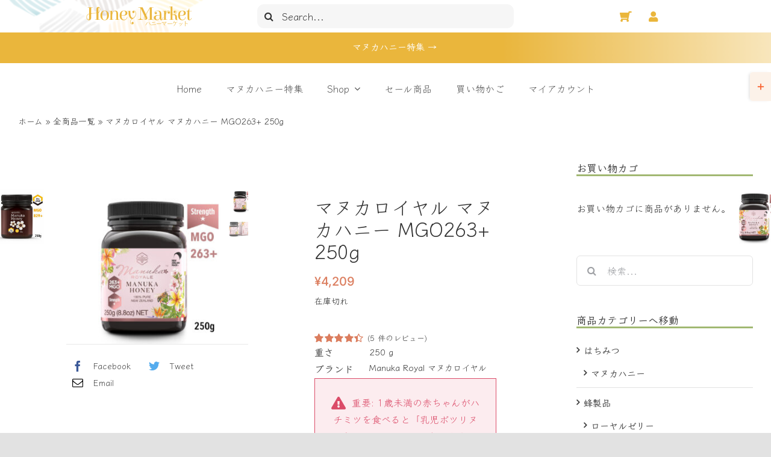

--- FILE ---
content_type: text/html; charset=UTF-8
request_url: https://honeymarket.jp/product/manuka-royale-manuka-honey-mgo-263-250g/
body_size: 46581
content:
<!DOCTYPE html>
<html class="avada-html-layout-wide avada-html-header-position-top avada-is-100-percent-template" lang="ja" prefix="og: http://ogp.me/ns# fb: http://ogp.me/ns/fb#">
<head>
	<meta http-equiv="X-UA-Compatible" content="IE=edge" />
	<meta http-equiv="Content-Type" content="text/html; charset=utf-8"/>
	<meta name="viewport" content="width=device-width, initial-scale=1" />
	<meta name='robots' content='index, follow, max-image-preview:large, max-snippet:-1, max-video-preview:-1' />

	<!-- This site is optimized with the Yoast SEO plugin v19.8 - https://yoast.com/wordpress/plugins/seo/ -->
	<title>マヌカロイヤル マヌカハニー MGO263+ 250g - ハニーマーケット</title>
	<meta name="description" content="MGO263+ （UMF10+相当）のマヌカハニーは健やかな日常生活と健康維持に美味しく役立つ抗菌性のあるマヌカハニーです。MGO263+ （UMF10+相当）は深い味わいで、健康成分「メチルグリオキサール」が大変豊富に含まれます。" />
	<link rel="canonical" href="https://honeymarket.jp/product/manuka-royale-manuka-honey-mgo-263-250g/" />
	<meta property="og:locale" content="ja_JP" />
	<meta property="og:type" content="article" />
	<meta property="og:title" content="マヌカロイヤル マヌカハニー MGO263+ 250g - ハニーマーケット" />
	<meta property="og:description" content="MGO263+ （UMF10+相当）のマヌカハニーは健やかな日常生活と健康維持に美味しく役立つ抗菌性のあるマヌカハニーです。MGO263+ （UMF10+相当）は深い味わいで、健康成分「メチルグリオキサール」が大変豊富に含まれます。" />
	<meta property="og:url" content="https://honeymarket.jp/product/manuka-royale-manuka-honey-mgo-263-250g/" />
	<meta property="og:site_name" content="Honey Market" />
	<meta property="article:publisher" content="https://www.facebook.com/HoneyMarketJP/" />
	<meta property="article:modified_time" content="2025-12-03T00:35:32+00:00" />
	<meta property="og:image" content="https://honeymarket.jp/wp/wp-content/uploads/2021/12/MGO-263-Creamed-Manuka-Honey-250g-2-logo-e1639738835331.jpg" />
	<meta property="og:image:width" content="1200" />
	<meta property="og:image:height" content="1200" />
	<meta property="og:image:type" content="image/jpeg" />
	<meta name="twitter:card" content="summary_large_image" />
	<script type="application/ld+json" class="yoast-schema-graph">{"@context":"https://schema.org","@graph":[{"@type":"WebPage","@id":"https://honeymarket.jp/product/manuka-royale-manuka-honey-mgo-263-250g/","url":"https://honeymarket.jp/product/manuka-royale-manuka-honey-mgo-263-250g/","name":"マヌカロイヤル マヌカハニー MGO263+ 250g - ハニーマーケット","isPartOf":{"@id":"https://honeymarket.jp/#website"},"primaryImageOfPage":{"@id":"https://honeymarket.jp/product/manuka-royale-manuka-honey-mgo-263-250g/#primaryimage"},"image":{"@id":"https://honeymarket.jp/product/manuka-royale-manuka-honey-mgo-263-250g/#primaryimage"},"thumbnailUrl":"https://honeymarket.jp/wp/wp-content/uploads/2021/12/MGO-263-Creamed-Manuka-Honey-250g-2-logo-e1639738835331.jpg","datePublished":"2021-12-04T15:58:12+00:00","dateModified":"2025-12-03T00:35:32+00:00","description":"MGO263+ （UMF10+相当）のマヌカハニーは健やかな日常生活と健康維持に美味しく役立つ抗菌性のあるマヌカハニーです。MGO263+ （UMF10+相当）は深い味わいで、健康成分「メチルグリオキサール」が大変豊富に含まれます。","breadcrumb":{"@id":"https://honeymarket.jp/product/manuka-royale-manuka-honey-mgo-263-250g/#breadcrumb"},"inLanguage":"ja","potentialAction":[{"@type":"ReadAction","target":["https://honeymarket.jp/product/manuka-royale-manuka-honey-mgo-263-250g/"]}]},{"@type":"ImageObject","inLanguage":"ja","@id":"https://honeymarket.jp/product/manuka-royale-manuka-honey-mgo-263-250g/#primaryimage","url":"https://honeymarket.jp/wp/wp-content/uploads/2021/12/MGO-263-Creamed-Manuka-Honey-250g-2-logo-e1639738835331.jpg","contentUrl":"https://honeymarket.jp/wp/wp-content/uploads/2021/12/MGO-263-Creamed-Manuka-Honey-250g-2-logo-e1639738835331.jpg","width":1200,"height":1200,"caption":"MGO263+ （UMF10+相当）のマヌカハニーは健やかな日常生活と健康維持に美味しく役立つ抗菌性のあるマヌカハニーです。MGO263+ （UMF10+相当）は深い味わいで、健康成分「メチルグリオキサール」が大変豊富に含まれます。"},{"@type":"BreadcrumbList","@id":"https://honeymarket.jp/product/manuka-royale-manuka-honey-mgo-263-250g/#breadcrumb","itemListElement":[{"@type":"ListItem","position":1,"name":"ホーム","item":"https://honeymarket.jp/"},{"@type":"ListItem","position":2,"name":"全商品一覧","item":"https://honeymarket.jp/shop/"},{"@type":"ListItem","position":3,"name":"マヌカロイヤル マヌカハニー MGO263+ 250g"}]},{"@type":"WebSite","@id":"https://honeymarket.jp/#website","url":"https://honeymarket.jp/","name":"Honey Market","description":"自然豊かなニュージーランドからマヌカハニー製品を直送","publisher":{"@id":"https://honeymarket.jp/#organization"},"potentialAction":[{"@type":"SearchAction","target":{"@type":"EntryPoint","urlTemplate":"https://honeymarket.jp/?s={search_term_string}"},"query-input":"required name=search_term_string"}],"inLanguage":"ja"},{"@type":"Organization","@id":"https://honeymarket.jp/#organization","name":"Honey Market","url":"https://honeymarket.jp/","sameAs":["https://www.facebook.com/HoneyMarketJP/"],"logo":{"@type":"ImageObject","inLanguage":"ja","@id":"https://honeymarket.jp/#/schema/logo/image/","url":"https://honeymarket.jp/wp/wp-content/uploads/2021/11/HoneyhiveIcon-e1639114180661.png","contentUrl":"https://honeymarket.jp/wp/wp-content/uploads/2021/11/HoneyhiveIcon-e1639114180661.png","width":561,"height":561,"caption":"Honey Market"},"image":{"@id":"https://honeymarket.jp/#/schema/logo/image/"}}]}</script>
	<!-- / Yoast SEO plugin. -->


<link rel='dns-prefetch' href='//s.w.org' />
<link rel="alternate" type="application/rss+xml" title="Honey Market &raquo; フィード" href="https://honeymarket.jp/feed/" />
<link rel="alternate" type="application/rss+xml" title="Honey Market &raquo; コメントフィード" href="https://honeymarket.jp/comments/feed/" />
					<link rel="shortcut icon" href="https://honeymarket.jp/wp/wp-content/uploads/2021/12/64x64.png" type="image/x-icon" />
		
					<!-- For iPhone -->
			<link rel="apple-touch-icon" href="https://honeymarket.jp/wp/wp-content/uploads/2021/12/120x120.png">
		
					<!-- For iPhone Retina display -->
			<link rel="apple-touch-icon" sizes="180x180" href="https://honeymarket.jp/wp/wp-content/uploads/2021/12/180x180.png">
		
					<!-- For iPad -->
			<link rel="apple-touch-icon" sizes="152x152" href="https://honeymarket.jp/wp/wp-content/uploads/2021/12/152x152.png">
		
					<!-- For iPad Retina display -->
			<link rel="apple-touch-icon" sizes="167x167" href="https://honeymarket.jp/wp/wp-content/uploads/2021/12/167x167.png">
		
		<link rel="alternate" type="application/rss+xml" title="Honey Market &raquo; マヌカロイヤル マヌカハニー MGO263+ 250g のコメントのフィード" href="https://honeymarket.jp/product/manuka-royale-manuka-honey-mgo-263-250g/feed/" />

		<meta property="og:title" content="マヌカロイヤル マヌカハニー MGO263+ 250g"/>
		<meta property="og:type" content="article"/>
		<meta property="og:url" content="https://honeymarket.jp/product/manuka-royale-manuka-honey-mgo-263-250g/"/>
		<meta property="og:site_name" content="Honey Market"/>
		<meta property="og:description" content=""/>

									<meta property="og:image" content="https://honeymarket.jp/wp/wp-content/uploads/2021/12/MGO-263-Creamed-Manuka-Honey-250g-2-logo-e1639738835331.jpg"/>
							<style id='global-styles-inline-css' type='text/css'>
body{--wp--preset--color--black: #000000;--wp--preset--color--cyan-bluish-gray: #abb8c3;--wp--preset--color--white: #ffffff;--wp--preset--color--pale-pink: #f78da7;--wp--preset--color--vivid-red: #cf2e2e;--wp--preset--color--luminous-vivid-orange: #ff6900;--wp--preset--color--luminous-vivid-amber: #fcb900;--wp--preset--color--light-green-cyan: #7bdcb5;--wp--preset--color--vivid-green-cyan: #00d084;--wp--preset--color--pale-cyan-blue: #8ed1fc;--wp--preset--color--vivid-cyan-blue: #0693e3;--wp--preset--color--vivid-purple: #9b51e0;--wp--preset--gradient--vivid-cyan-blue-to-vivid-purple: linear-gradient(135deg,rgba(6,147,227,1) 0%,rgb(155,81,224) 100%);--wp--preset--gradient--light-green-cyan-to-vivid-green-cyan: linear-gradient(135deg,rgb(122,220,180) 0%,rgb(0,208,130) 100%);--wp--preset--gradient--luminous-vivid-amber-to-luminous-vivid-orange: linear-gradient(135deg,rgba(252,185,0,1) 0%,rgba(255,105,0,1) 100%);--wp--preset--gradient--luminous-vivid-orange-to-vivid-red: linear-gradient(135deg,rgba(255,105,0,1) 0%,rgb(207,46,46) 100%);--wp--preset--gradient--very-light-gray-to-cyan-bluish-gray: linear-gradient(135deg,rgb(238,238,238) 0%,rgb(169,184,195) 100%);--wp--preset--gradient--cool-to-warm-spectrum: linear-gradient(135deg,rgb(74,234,220) 0%,rgb(151,120,209) 20%,rgb(207,42,186) 40%,rgb(238,44,130) 60%,rgb(251,105,98) 80%,rgb(254,248,76) 100%);--wp--preset--gradient--blush-light-purple: linear-gradient(135deg,rgb(255,206,236) 0%,rgb(152,150,240) 100%);--wp--preset--gradient--blush-bordeaux: linear-gradient(135deg,rgb(254,205,165) 0%,rgb(254,45,45) 50%,rgb(107,0,62) 100%);--wp--preset--gradient--luminous-dusk: linear-gradient(135deg,rgb(255,203,112) 0%,rgb(199,81,192) 50%,rgb(65,88,208) 100%);--wp--preset--gradient--pale-ocean: linear-gradient(135deg,rgb(255,245,203) 0%,rgb(182,227,212) 50%,rgb(51,167,181) 100%);--wp--preset--gradient--electric-grass: linear-gradient(135deg,rgb(202,248,128) 0%,rgb(113,206,126) 100%);--wp--preset--gradient--midnight: linear-gradient(135deg,rgb(2,3,129) 0%,rgb(40,116,252) 100%);--wp--preset--duotone--dark-grayscale: url('#wp-duotone-dark-grayscale');--wp--preset--duotone--grayscale: url('#wp-duotone-grayscale');--wp--preset--duotone--purple-yellow: url('#wp-duotone-purple-yellow');--wp--preset--duotone--blue-red: url('#wp-duotone-blue-red');--wp--preset--duotone--midnight: url('#wp-duotone-midnight');--wp--preset--duotone--magenta-yellow: url('#wp-duotone-magenta-yellow');--wp--preset--duotone--purple-green: url('#wp-duotone-purple-green');--wp--preset--duotone--blue-orange: url('#wp-duotone-blue-orange');--wp--preset--font-size--small: 12px;--wp--preset--font-size--medium: 20px;--wp--preset--font-size--large: 24px;--wp--preset--font-size--x-large: 42px;--wp--preset--font-size--normal: 16px;--wp--preset--font-size--xlarge: 32px;--wp--preset--font-size--huge: 48px;}.has-black-color{color: var(--wp--preset--color--black) !important;}.has-cyan-bluish-gray-color{color: var(--wp--preset--color--cyan-bluish-gray) !important;}.has-white-color{color: var(--wp--preset--color--white) !important;}.has-pale-pink-color{color: var(--wp--preset--color--pale-pink) !important;}.has-vivid-red-color{color: var(--wp--preset--color--vivid-red) !important;}.has-luminous-vivid-orange-color{color: var(--wp--preset--color--luminous-vivid-orange) !important;}.has-luminous-vivid-amber-color{color: var(--wp--preset--color--luminous-vivid-amber) !important;}.has-light-green-cyan-color{color: var(--wp--preset--color--light-green-cyan) !important;}.has-vivid-green-cyan-color{color: var(--wp--preset--color--vivid-green-cyan) !important;}.has-pale-cyan-blue-color{color: var(--wp--preset--color--pale-cyan-blue) !important;}.has-vivid-cyan-blue-color{color: var(--wp--preset--color--vivid-cyan-blue) !important;}.has-vivid-purple-color{color: var(--wp--preset--color--vivid-purple) !important;}.has-black-background-color{background-color: var(--wp--preset--color--black) !important;}.has-cyan-bluish-gray-background-color{background-color: var(--wp--preset--color--cyan-bluish-gray) !important;}.has-white-background-color{background-color: var(--wp--preset--color--white) !important;}.has-pale-pink-background-color{background-color: var(--wp--preset--color--pale-pink) !important;}.has-vivid-red-background-color{background-color: var(--wp--preset--color--vivid-red) !important;}.has-luminous-vivid-orange-background-color{background-color: var(--wp--preset--color--luminous-vivid-orange) !important;}.has-luminous-vivid-amber-background-color{background-color: var(--wp--preset--color--luminous-vivid-amber) !important;}.has-light-green-cyan-background-color{background-color: var(--wp--preset--color--light-green-cyan) !important;}.has-vivid-green-cyan-background-color{background-color: var(--wp--preset--color--vivid-green-cyan) !important;}.has-pale-cyan-blue-background-color{background-color: var(--wp--preset--color--pale-cyan-blue) !important;}.has-vivid-cyan-blue-background-color{background-color: var(--wp--preset--color--vivid-cyan-blue) !important;}.has-vivid-purple-background-color{background-color: var(--wp--preset--color--vivid-purple) !important;}.has-black-border-color{border-color: var(--wp--preset--color--black) !important;}.has-cyan-bluish-gray-border-color{border-color: var(--wp--preset--color--cyan-bluish-gray) !important;}.has-white-border-color{border-color: var(--wp--preset--color--white) !important;}.has-pale-pink-border-color{border-color: var(--wp--preset--color--pale-pink) !important;}.has-vivid-red-border-color{border-color: var(--wp--preset--color--vivid-red) !important;}.has-luminous-vivid-orange-border-color{border-color: var(--wp--preset--color--luminous-vivid-orange) !important;}.has-luminous-vivid-amber-border-color{border-color: var(--wp--preset--color--luminous-vivid-amber) !important;}.has-light-green-cyan-border-color{border-color: var(--wp--preset--color--light-green-cyan) !important;}.has-vivid-green-cyan-border-color{border-color: var(--wp--preset--color--vivid-green-cyan) !important;}.has-pale-cyan-blue-border-color{border-color: var(--wp--preset--color--pale-cyan-blue) !important;}.has-vivid-cyan-blue-border-color{border-color: var(--wp--preset--color--vivid-cyan-blue) !important;}.has-vivid-purple-border-color{border-color: var(--wp--preset--color--vivid-purple) !important;}.has-vivid-cyan-blue-to-vivid-purple-gradient-background{background: var(--wp--preset--gradient--vivid-cyan-blue-to-vivid-purple) !important;}.has-light-green-cyan-to-vivid-green-cyan-gradient-background{background: var(--wp--preset--gradient--light-green-cyan-to-vivid-green-cyan) !important;}.has-luminous-vivid-amber-to-luminous-vivid-orange-gradient-background{background: var(--wp--preset--gradient--luminous-vivid-amber-to-luminous-vivid-orange) !important;}.has-luminous-vivid-orange-to-vivid-red-gradient-background{background: var(--wp--preset--gradient--luminous-vivid-orange-to-vivid-red) !important;}.has-very-light-gray-to-cyan-bluish-gray-gradient-background{background: var(--wp--preset--gradient--very-light-gray-to-cyan-bluish-gray) !important;}.has-cool-to-warm-spectrum-gradient-background{background: var(--wp--preset--gradient--cool-to-warm-spectrum) !important;}.has-blush-light-purple-gradient-background{background: var(--wp--preset--gradient--blush-light-purple) !important;}.has-blush-bordeaux-gradient-background{background: var(--wp--preset--gradient--blush-bordeaux) !important;}.has-luminous-dusk-gradient-background{background: var(--wp--preset--gradient--luminous-dusk) !important;}.has-pale-ocean-gradient-background{background: var(--wp--preset--gradient--pale-ocean) !important;}.has-electric-grass-gradient-background{background: var(--wp--preset--gradient--electric-grass) !important;}.has-midnight-gradient-background{background: var(--wp--preset--gradient--midnight) !important;}.has-small-font-size{font-size: var(--wp--preset--font-size--small) !important;}.has-medium-font-size{font-size: var(--wp--preset--font-size--medium) !important;}.has-large-font-size{font-size: var(--wp--preset--font-size--large) !important;}.has-x-large-font-size{font-size: var(--wp--preset--font-size--x-large) !important;}
</style>
<style id='woocommerce-inline-inline-css' type='text/css'>
.woocommerce form .form-row .required { visibility: visible; }
</style>
<link rel='stylesheet' id='dashicons-css'  href='https://honeymarket.jp/wp/wp-includes/css/dashicons.min.css?ver=5.9.12' type='text/css' media='all' />
<link rel='stylesheet' id='xo-event-calendar-css'  href='https://honeymarket.jp/wp/wp-content/plugins/xo-event-calendar/css/xo-event-calendar.css?ver=2.3.7' type='text/css' media='all' />
<link rel='stylesheet' id='stripe_styles-css'  href='https://honeymarket.jp/wp/wp-content/plugins/woocommerce-gateway-stripe/assets/css/stripe-styles.css?ver=6.3.3' type='text/css' media='all' />
<link rel='stylesheet' id='child-style-css'  href='https://honeymarket.jp/wp/wp-content/themes/Avada-Child-Theme/style.css?ver=5.9.12' type='text/css' media='all' />
<link rel='stylesheet' id='fusion-dynamic-css-css'  href='https://honeymarket.jp/wp/wp-content/uploads/fusion-styles/2cb6cfa53defbe788430fc89a53d9ed1.min.css?ver=3.4.1' type='text/css' media='all' />
<script type="text/template" id="tmpl-variation-template">
	<div class="woocommerce-variation-description">{{{ data.variation.variation_description }}}</div>
	<div class="woocommerce-variation-price">{{{ data.variation.price_html }}}</div>
	<div class="woocommerce-variation-availability">{{{ data.variation.availability_html }}}</div>
</script>
<script type="text/template" id="tmpl-unavailable-variation-template">
	<p>この商品は対応しておりません。異なる組み合わせを選択してください。</p>
</script>
<script type='text/javascript' src='https://honeymarket.jp/wp/wp-includes/js/jquery/jquery.min.js?ver=3.6.0' id='jquery-core-js'></script>
<script type='text/javascript' id='xo-event-calendar-ajax-js-extra'>
/* <![CDATA[ */
var xo_event_calendar_object = {"ajax_url":"https:\/\/honeymarket.jp\/wp\/wp-admin\/admin-ajax.php","action":"xo_event_calendar_month"};
/* ]]> */
</script>
<script type='text/javascript' src='https://honeymarket.jp/wp/wp-content/plugins/xo-event-calendar/js/ajax.js?ver=2.3.7' id='xo-event-calendar-ajax-js'></script>
<script type='text/javascript' id='woocommerce-tokenization-form-js-extra'>
/* <![CDATA[ */
var wc_tokenization_form_params = {"is_registration_required":"","is_logged_in":""};
/* ]]> */
</script>
<script type='text/javascript' src='https://honeymarket.jp/wp/wp-content/plugins/woocommerce/assets/js/frontend/tokenization-form.min.js?ver=6.3.1' id='woocommerce-tokenization-form-js'></script>
<link rel="https://api.w.org/" href="https://honeymarket.jp/wp-json/" /><link rel="alternate" type="application/json" href="https://honeymarket.jp/wp-json/wp/v2/product/4097" /><link rel="EditURI" type="application/rsd+xml" title="RSD" href="https://honeymarket.jp/wp/xmlrpc.php?rsd" />
<link rel="wlwmanifest" type="application/wlwmanifest+xml" href="https://honeymarket.jp/wp/wp-includes/wlwmanifest.xml" /> 
<meta name="generator" content="WordPress 5.9.12" />
<meta name="generator" content="WooCommerce 6.3.1" />
<link rel='shortlink' href='https://honeymarket.jp/?p=4097' />
<link rel="alternate" type="application/json+oembed" href="https://honeymarket.jp/wp-json/oembed/1.0/embed?url=https%3A%2F%2Fhoneymarket.jp%2Fproduct%2Fmanuka-royale-manuka-honey-mgo-263-250g%2F" />
<link rel="alternate" type="text/xml+oembed" href="https://honeymarket.jp/wp-json/oembed/1.0/embed?url=https%3A%2F%2Fhoneymarket.jp%2Fproduct%2Fmanuka-royale-manuka-honey-mgo-263-250g%2F&#038;format=xml" />
<!-- Google site verification - Google Listings & Ads -->
<meta name="google-site-verification" content="zWkBOdm7Zj76KAU6vUjedsZFFy2rFqvZEWrc09wibWA" />
<style type="text/css" id="css-fb-visibility">@media screen and (max-width: 680px){.fusion-no-small-visibility{display:none !important;}body:not(.fusion-builder-ui-wireframe) .sm-text-align-center{text-align:center !important;}body:not(.fusion-builder-ui-wireframe) .sm-text-align-left{text-align:left !important;}body:not(.fusion-builder-ui-wireframe) .sm-text-align-right{text-align:right !important;}body:not(.fusion-builder-ui-wireframe) .sm-flex-align-center{justify-content:center !important;}body:not(.fusion-builder-ui-wireframe) .sm-flex-align-flex-start{justify-content:flex-start !important;}body:not(.fusion-builder-ui-wireframe) .sm-flex-align-flex-end{justify-content:flex-end !important;}body:not(.fusion-builder-ui-wireframe) .sm-mx-auto{margin-left:auto !important;margin-right:auto !important;}body:not(.fusion-builder-ui-wireframe) .sm-ml-auto{margin-left:auto !important;}body:not(.fusion-builder-ui-wireframe) .sm-mr-auto{margin-right:auto !important;}body:not(.fusion-builder-ui-wireframe) .fusion-absolute-position-small{position:absolute;top:auto;width:100%;}}@media screen and (min-width: 681px) and (max-width: 1100px){.fusion-no-medium-visibility{display:none !important;}body:not(.fusion-builder-ui-wireframe) .md-text-align-center{text-align:center !important;}body:not(.fusion-builder-ui-wireframe) .md-text-align-left{text-align:left !important;}body:not(.fusion-builder-ui-wireframe) .md-text-align-right{text-align:right !important;}body:not(.fusion-builder-ui-wireframe) .md-flex-align-center{justify-content:center !important;}body:not(.fusion-builder-ui-wireframe) .md-flex-align-flex-start{justify-content:flex-start !important;}body:not(.fusion-builder-ui-wireframe) .md-flex-align-flex-end{justify-content:flex-end !important;}body:not(.fusion-builder-ui-wireframe) .md-mx-auto{margin-left:auto !important;margin-right:auto !important;}body:not(.fusion-builder-ui-wireframe) .md-ml-auto{margin-left:auto !important;}body:not(.fusion-builder-ui-wireframe) .md-mr-auto{margin-right:auto !important;}body:not(.fusion-builder-ui-wireframe) .fusion-absolute-position-medium{position:absolute;top:auto;width:100%;}}@media screen and (min-width: 1101px){.fusion-no-large-visibility{display:none !important;}body:not(.fusion-builder-ui-wireframe) .lg-text-align-center{text-align:center !important;}body:not(.fusion-builder-ui-wireframe) .lg-text-align-left{text-align:left !important;}body:not(.fusion-builder-ui-wireframe) .lg-text-align-right{text-align:right !important;}body:not(.fusion-builder-ui-wireframe) .lg-flex-align-center{justify-content:center !important;}body:not(.fusion-builder-ui-wireframe) .lg-flex-align-flex-start{justify-content:flex-start !important;}body:not(.fusion-builder-ui-wireframe) .lg-flex-align-flex-end{justify-content:flex-end !important;}body:not(.fusion-builder-ui-wireframe) .lg-mx-auto{margin-left:auto !important;margin-right:auto !important;}body:not(.fusion-builder-ui-wireframe) .lg-ml-auto{margin-left:auto !important;}body:not(.fusion-builder-ui-wireframe) .lg-mr-auto{margin-right:auto !important;}body:not(.fusion-builder-ui-wireframe) .fusion-absolute-position-large{position:absolute;top:auto;width:100%;}}</style>	<noscript><style>.woocommerce-product-gallery{ opacity: 1 !important; }</style></noscript>
	<style type="text/css">.recentcomments a{display:inline !important;padding:0 !important;margin:0 !important;}</style>			<script  type="text/javascript">
				!function(f,b,e,v,n,t,s){if(f.fbq)return;n=f.fbq=function(){n.callMethod?
					n.callMethod.apply(n,arguments):n.queue.push(arguments)};if(!f._fbq)f._fbq=n;
					n.push=n;n.loaded=!0;n.version='2.0';n.queue=[];t=b.createElement(e);t.async=!0;
					t.src=v;s=b.getElementsByTagName(e)[0];s.parentNode.insertBefore(t,s)}(window,
					document,'script','https://connect.facebook.net/en_US/fbevents.js');
			</script>
			<!-- WooCommerce Facebook Integration Begin -->
			<script  type="text/javascript">

				fbq('init', '329575945678388', {}, {
    "agent": "woocommerce-6.3.1-2.6.27"
});

				fbq( 'track', 'PageView', {
    "source": "woocommerce",
    "version": "6.3.1",
    "pluginVersion": "2.6.27"
} );

				document.addEventListener( 'DOMContentLoaded', function() {
					jQuery && jQuery( function( $ ) {
						// Insert placeholder for events injected when a product is added to the cart through AJAX.
						$( document.body ).append( '<div class=\"wc-facebook-pixel-event-placeholder\"></div>' );
					} );
				}, false );

			</script>
			<!-- WooCommerce Facebook Integration End -->
			<meta name="generator" content="Powered by Slider Revolution 6.5.7 - responsive, Mobile-Friendly Slider Plugin for WordPress with comfortable drag and drop interface." />
<script type="text/javascript">function setREVStartSize(e){
			//window.requestAnimationFrame(function() {				 
				window.RSIW = window.RSIW===undefined ? window.innerWidth : window.RSIW;	
				window.RSIH = window.RSIH===undefined ? window.innerHeight : window.RSIH;	
				try {								
					var pw = document.getElementById(e.c).parentNode.offsetWidth,
						newh;
					pw = pw===0 || isNaN(pw) ? window.RSIW : pw;
					e.tabw = e.tabw===undefined ? 0 : parseInt(e.tabw);
					e.thumbw = e.thumbw===undefined ? 0 : parseInt(e.thumbw);
					e.tabh = e.tabh===undefined ? 0 : parseInt(e.tabh);
					e.thumbh = e.thumbh===undefined ? 0 : parseInt(e.thumbh);
					e.tabhide = e.tabhide===undefined ? 0 : parseInt(e.tabhide);
					e.thumbhide = e.thumbhide===undefined ? 0 : parseInt(e.thumbhide);
					e.mh = e.mh===undefined || e.mh=="" || e.mh==="auto" ? 0 : parseInt(e.mh,0);		
					if(e.layout==="fullscreen" || e.l==="fullscreen") 						
						newh = Math.max(e.mh,window.RSIH);					
					else{					
						e.gw = Array.isArray(e.gw) ? e.gw : [e.gw];
						for (var i in e.rl) if (e.gw[i]===undefined || e.gw[i]===0) e.gw[i] = e.gw[i-1];					
						e.gh = e.el===undefined || e.el==="" || (Array.isArray(e.el) && e.el.length==0)? e.gh : e.el;
						e.gh = Array.isArray(e.gh) ? e.gh : [e.gh];
						for (var i in e.rl) if (e.gh[i]===undefined || e.gh[i]===0) e.gh[i] = e.gh[i-1];
											
						var nl = new Array(e.rl.length),
							ix = 0,						
							sl;					
						e.tabw = e.tabhide>=pw ? 0 : e.tabw;
						e.thumbw = e.thumbhide>=pw ? 0 : e.thumbw;
						e.tabh = e.tabhide>=pw ? 0 : e.tabh;
						e.thumbh = e.thumbhide>=pw ? 0 : e.thumbh;					
						for (var i in e.rl) nl[i] = e.rl[i]<window.RSIW ? 0 : e.rl[i];
						sl = nl[0];									
						for (var i in nl) if (sl>nl[i] && nl[i]>0) { sl = nl[i]; ix=i;}															
						var m = pw>(e.gw[ix]+e.tabw+e.thumbw) ? 1 : (pw-(e.tabw+e.thumbw)) / (e.gw[ix]);					
						newh =  (e.gh[ix] * m) + (e.tabh + e.thumbh);
					}
					var el = document.getElementById(e.c);
					if (el!==null && el) el.style.height = newh+"px";					
					el = document.getElementById(e.c+"_wrapper");
					if (el!==null && el) {
						el.style.height = newh+"px";
						el.style.display = "block";
					}
				} catch(e){
					console.log("Failure at Presize of Slider:" + e)
				}					   
			//});
		  };</script>
		<script type="text/javascript">
			var doc = document.documentElement;
			doc.setAttribute( 'data-useragent', navigator.userAgent );
		</script>
		<!-- Global site tag (gtag.js) - Google Analytics -->
<script async src="https://www.googletagmanager.com/gtag/js?id=G-PXXEZXLK5S"></script>
<script>
  window.dataLayer = window.dataLayer || [];
  function gtag(){dataLayer.push(arguments);}
  gtag('js', new Date());

  gtag('config', 'G-PXXEZXLK5S');
</script>
	</head>

<body class="product-template-default single single-product postid-4097 theme-Avada woocommerce woocommerce-page woocommerce-no-js fusion-image-hovers fusion-pagination-sizing fusion-button_type-flat fusion-button_span-no fusion-button_gradient-linear avada-image-rollover-circle-yes avada-image-rollover-no fusion-has-button-gradient fusion-body ltr fusion-sticky-header no-tablet-sticky-header no-mobile-sticky-header no-mobile-totop fusion-disable-outline fusion-sub-menu-fade mobile-logo-pos-left layout-wide-mode avada-has-boxed-modal-shadow- layout-scroll-offset-full avada-has-zero-margin-offset-top has-sidebar fusion-top-header menu-text-align-center fusion-woo-product-design-clean fusion-woo-shop-page-columns-3 fusion-woo-related-columns-4 fusion-woo-archive-page-columns-3 fusion-woocommerce-equal-heights avada-has-woo-gallery-disabled woo-sale-badge-circle woo-outofstock-badge-top_bar mobile-menu-design-classic fusion-show-pagination-text fusion-header-layout-v3 avada-responsive avada-footer-fx-none avada-menu-highlight-style-bar fusion-search-form-clean fusion-main-menu-search-overlay fusion-avatar-circle avada-dropdown-styles avada-blog-layout-large avada-blog-archive-layout-grid avada-header-shadow-no avada-menu-icon-position-left avada-has-megamenu-shadow avada-has-mobile-menu-search avada-has-main-nav-search-icon avada-has-megamenu-item-divider avada-has-titlebar-hide avada-header-border-color-full-transparent avada-has-slidingbar-widgets avada-has-slidingbar-position-right avada-slidingbar-toggle-style-rectangle avada-has-slidingbar-sticky avada-has-transparent-timeline_color avada-has-pagination-width_height avada-flyout-menu-direction-fade avada-ec-views-v1" >
	<svg xmlns="http://www.w3.org/2000/svg" viewBox="0 0 0 0" width="0" height="0" focusable="false" role="none" style="visibility: hidden; position: absolute; left: -9999px; overflow: hidden;" ><defs><filter id="wp-duotone-dark-grayscale"><feColorMatrix color-interpolation-filters="sRGB" type="matrix" values=" .299 .587 .114 0 0 .299 .587 .114 0 0 .299 .587 .114 0 0 .299 .587 .114 0 0 " /><feComponentTransfer color-interpolation-filters="sRGB" ><feFuncR type="table" tableValues="0 0.49803921568627" /><feFuncG type="table" tableValues="0 0.49803921568627" /><feFuncB type="table" tableValues="0 0.49803921568627" /><feFuncA type="table" tableValues="1 1" /></feComponentTransfer><feComposite in2="SourceGraphic" operator="in" /></filter></defs></svg><svg xmlns="http://www.w3.org/2000/svg" viewBox="0 0 0 0" width="0" height="0" focusable="false" role="none" style="visibility: hidden; position: absolute; left: -9999px; overflow: hidden;" ><defs><filter id="wp-duotone-grayscale"><feColorMatrix color-interpolation-filters="sRGB" type="matrix" values=" .299 .587 .114 0 0 .299 .587 .114 0 0 .299 .587 .114 0 0 .299 .587 .114 0 0 " /><feComponentTransfer color-interpolation-filters="sRGB" ><feFuncR type="table" tableValues="0 1" /><feFuncG type="table" tableValues="0 1" /><feFuncB type="table" tableValues="0 1" /><feFuncA type="table" tableValues="1 1" /></feComponentTransfer><feComposite in2="SourceGraphic" operator="in" /></filter></defs></svg><svg xmlns="http://www.w3.org/2000/svg" viewBox="0 0 0 0" width="0" height="0" focusable="false" role="none" style="visibility: hidden; position: absolute; left: -9999px; overflow: hidden;" ><defs><filter id="wp-duotone-purple-yellow"><feColorMatrix color-interpolation-filters="sRGB" type="matrix" values=" .299 .587 .114 0 0 .299 .587 .114 0 0 .299 .587 .114 0 0 .299 .587 .114 0 0 " /><feComponentTransfer color-interpolation-filters="sRGB" ><feFuncR type="table" tableValues="0.54901960784314 0.98823529411765" /><feFuncG type="table" tableValues="0 1" /><feFuncB type="table" tableValues="0.71764705882353 0.25490196078431" /><feFuncA type="table" tableValues="1 1" /></feComponentTransfer><feComposite in2="SourceGraphic" operator="in" /></filter></defs></svg><svg xmlns="http://www.w3.org/2000/svg" viewBox="0 0 0 0" width="0" height="0" focusable="false" role="none" style="visibility: hidden; position: absolute; left: -9999px; overflow: hidden;" ><defs><filter id="wp-duotone-blue-red"><feColorMatrix color-interpolation-filters="sRGB" type="matrix" values=" .299 .587 .114 0 0 .299 .587 .114 0 0 .299 .587 .114 0 0 .299 .587 .114 0 0 " /><feComponentTransfer color-interpolation-filters="sRGB" ><feFuncR type="table" tableValues="0 1" /><feFuncG type="table" tableValues="0 0.27843137254902" /><feFuncB type="table" tableValues="0.5921568627451 0.27843137254902" /><feFuncA type="table" tableValues="1 1" /></feComponentTransfer><feComposite in2="SourceGraphic" operator="in" /></filter></defs></svg><svg xmlns="http://www.w3.org/2000/svg" viewBox="0 0 0 0" width="0" height="0" focusable="false" role="none" style="visibility: hidden; position: absolute; left: -9999px; overflow: hidden;" ><defs><filter id="wp-duotone-midnight"><feColorMatrix color-interpolation-filters="sRGB" type="matrix" values=" .299 .587 .114 0 0 .299 .587 .114 0 0 .299 .587 .114 0 0 .299 .587 .114 0 0 " /><feComponentTransfer color-interpolation-filters="sRGB" ><feFuncR type="table" tableValues="0 0" /><feFuncG type="table" tableValues="0 0.64705882352941" /><feFuncB type="table" tableValues="0 1" /><feFuncA type="table" tableValues="1 1" /></feComponentTransfer><feComposite in2="SourceGraphic" operator="in" /></filter></defs></svg><svg xmlns="http://www.w3.org/2000/svg" viewBox="0 0 0 0" width="0" height="0" focusable="false" role="none" style="visibility: hidden; position: absolute; left: -9999px; overflow: hidden;" ><defs><filter id="wp-duotone-magenta-yellow"><feColorMatrix color-interpolation-filters="sRGB" type="matrix" values=" .299 .587 .114 0 0 .299 .587 .114 0 0 .299 .587 .114 0 0 .299 .587 .114 0 0 " /><feComponentTransfer color-interpolation-filters="sRGB" ><feFuncR type="table" tableValues="0.78039215686275 1" /><feFuncG type="table" tableValues="0 0.94901960784314" /><feFuncB type="table" tableValues="0.35294117647059 0.47058823529412" /><feFuncA type="table" tableValues="1 1" /></feComponentTransfer><feComposite in2="SourceGraphic" operator="in" /></filter></defs></svg><svg xmlns="http://www.w3.org/2000/svg" viewBox="0 0 0 0" width="0" height="0" focusable="false" role="none" style="visibility: hidden; position: absolute; left: -9999px; overflow: hidden;" ><defs><filter id="wp-duotone-purple-green"><feColorMatrix color-interpolation-filters="sRGB" type="matrix" values=" .299 .587 .114 0 0 .299 .587 .114 0 0 .299 .587 .114 0 0 .299 .587 .114 0 0 " /><feComponentTransfer color-interpolation-filters="sRGB" ><feFuncR type="table" tableValues="0.65098039215686 0.40392156862745" /><feFuncG type="table" tableValues="0 1" /><feFuncB type="table" tableValues="0.44705882352941 0.4" /><feFuncA type="table" tableValues="1 1" /></feComponentTransfer><feComposite in2="SourceGraphic" operator="in" /></filter></defs></svg><svg xmlns="http://www.w3.org/2000/svg" viewBox="0 0 0 0" width="0" height="0" focusable="false" role="none" style="visibility: hidden; position: absolute; left: -9999px; overflow: hidden;" ><defs><filter id="wp-duotone-blue-orange"><feColorMatrix color-interpolation-filters="sRGB" type="matrix" values=" .299 .587 .114 0 0 .299 .587 .114 0 0 .299 .587 .114 0 0 .299 .587 .114 0 0 " /><feComponentTransfer color-interpolation-filters="sRGB" ><feFuncR type="table" tableValues="0.098039215686275 1" /><feFuncG type="table" tableValues="0 0.66274509803922" /><feFuncB type="table" tableValues="0.84705882352941 0.41960784313725" /><feFuncA type="table" tableValues="1 1" /></feComponentTransfer><feComposite in2="SourceGraphic" operator="in" /></filter></defs></svg>	<a class="skip-link screen-reader-text" href="#content">Skip to content</a>

	<div id="boxed-wrapper">
		<div class="fusion-sides-frame"></div>
		<div id="wrapper" class="fusion-wrapper">
			<div id="home" style="position:relative;top:-1px;"></div>
							<section class="fusion-tb-header"><div class="fusion-fullwidth fullwidth-box fusion-builder-row-1 fusion-flex-container hundred-percent-fullwidth non-hundred-percent-height-scrolling fusion-custom-z-index" style="background-color: rgba(255,255,255,0);background-position: center center;background-repeat: no-repeat;border-width: 0px 0px 0px 0px;border-color:#ededed;border-style:solid;" ><div class="fusion-builder-row fusion-row fusion-flex-align-items-center fusion-flex-justify-content-space-between" style="width:calc( 100% + 0px ) !important;max-width:calc( 100% + 0px ) !important;margin-left: calc(-0px / 2 );margin-right: calc(-0px / 2 );"><div class="fusion-layout-column fusion_builder_column fusion-builder-column-0 fusion_builder_column_1_3 1_3 fusion-flex-column fusion-flex-align-self-flex-start fusion-no-small-visibility fusion-column-inner-bg-wrapper"><div class="fusion-column-wrapper fusion-flex-justify-content-center fusion-content-layout-block fusion-empty-dims-bg-image" style="padding: 5px 5px 10px 5px;" data-bg-url="https://honeymarket.jp/wp/wp-content/uploads/2021/11/HoneyHiveLogo-300x300.png"><style type="text/css"></style><div class="fusion-title title fusion-title-1 fusion-no-small-visibility fusion-sep-none fusion-title-center fusion-title-text fusion-title-size-one" style="font-size:2em;margin-top:0px;margin-right:-35px;margin-bottom:0px;margin-left:0px;" id="https://honeymarket.jp/wp/wp-admin/post.php?post=1811&amp;action=edit#"><h1 class="title-heading-center" style="font-family:&quot;Elsie Swash Caps&quot;;margin:0;font-size:1em;letter-spacing:-2px;color:#eab63c;">Honey Market</h1></div><div class="fusion-fa-align-right"><a class="fb-icon-element-1 fb-icon-element fontawesome-icon fa-shopping-cart fas circle-yes fusion-no-medium-visibility fusion-no-large-visibility fa-flip-horizontal fusion-link" style="font-size:17.6px;line-height:35.2px;height:35.2px;width:35.2px;border-width:0px;border-radius:50% 50% 50% 50%;margin-left:10px;" href="https://honeymarket.jp/cart/" aria-label="Link to https://honeymarket.jp/cart/" target="_self"></a></div><style>a.fb-icon-element.fontawesome-icon.fb-icon-element-1{ color: #eab63c; background-color: rgba(255,255,255,0); border-color: #4a4e57;}a.fb-icon-element.fontawesome-icon.fb-icon-element-1:hover { color: #e5e5e5; background-color: rgba(255,255,255,0); border-color: #4a4e57;}</style><div class="fusion-fa-align-right"><a class="fb-icon-element-2 fb-icon-element fontawesome-icon fa-user fas circle-yes fusion-no-medium-visibility fusion-no-large-visibility fusion-link" style="font-size:17.6px;line-height:35.2px;height:35.2px;width:35.2px;border-width:0px;border-radius:50% 50% 50% 50%;margin-left:10px;" href="https://honeymarket.jp/my-account/" aria-label="Link to https://honeymarket.jp/my-account/" target="_self"></a></div><style>a.fb-icon-element.fontawesome-icon.fb-icon-element-2{ color: #eab63c; background-color: rgba(255,255,255,0); border-color: #4a4e57;}a.fb-icon-element.fontawesome-icon.fb-icon-element-2:hover { color: #e5e5e5; background-color: rgba(255,255,255,0); border-color: #4a4e57;}</style><style type="text/css"></style><div class="fusion-title title fusion-title-2 fusion-no-small-visibility fusion-sep-none fusion-title-center fusion-title-text fusion-title-size-one" style="font-size:.7em;margin-top:-10px;margin-right:0px;margin-bottom:0px;margin-left:125px;"><h1 class="title-heading-center" style="margin:0;font-size:1em;letter-spacing:-2px;color:#eab63c;">ハニーマーケット</h1></div></div><span class="fusion-column-inner-bg hover-type-none"><a class="fusion-column-anchor" href="https://honeymarket.jp/"><span class="fusion-column-inner-bg-image lazyload" style="background-image: linear-gradient(180deg, rgba(255,255,255,0.85) 25%,rgba(255,255,255,0.6) 80%);background-position:center center;background-repeat:no-repeat;-webkit-background-size:cover;-moz-background-size:cover;-o-background-size:cover;background-size:cover;" data-bg="https://honeymarket.jp/wp/wp-content/uploads/2021/11/HoneyHiveLogo-300x300.png" data-bg-gradient="linear-gradient(180deg, rgba(255,255,255,0.85) 25%,rgba(255,255,255,0.6) 80%)"></span></a></span><style type="text/css">.fusion-body .fusion-builder-column-0{width:33.333333333333% !important;margin-top : 0px;margin-bottom : 0px;}.fusion-builder-column-0 > .fusion-column-wrapper {padding-top : 5px !important;padding-right : 5px !important;margin-right : 0px;padding-bottom : 10px !important;padding-left : 5px !important;margin-left : 0px;}.fusion-flex-container .fusion-row .fusion-builder-column-0 > .fusion-column-inner-bg { margin-right:0px;margin-left:0px; }@media only screen and (max-width:1100px) {.fusion-body .fusion-builder-column-0{width:33.333333333333% !important;order : 1;}.fusion-builder-column-0 > .fusion-column-wrapper {margin-right : 0px;margin-left : 0px;}.fusion-flex-container .fusion-row .fusion-builder-column-0 > .fusion-column-inner-bg { margin-right:0px;margin-left:0px; }}@media only screen and (min-width:1100px) {.fusion-body .fusion-builder-column-0 .fusion-empty-dims-img-placeholder { display: none; } }@media only screen and (max-width:680px) {.fusion-body .fusion-builder-column-0{width:33.333333333333% !important;order : 1;}.fusion-builder-column-0 > .fusion-column-wrapper {margin-right : 0px;margin-left : 0px;}.fusion-flex-container .fusion-row .fusion-builder-column-0 > .fusion-column-inner-bg { margin-right:0px;margin-left:0px; }}</style></div>
<div class="fusion-layout-column fusion_builder_column fusion-builder-column-1 fusion_builder_column_1_3 1_3 fusion-flex-column fusion-flex-align-self-stretch"><div class="fusion-column-wrapper fusion-flex-justify-content-center fusion-content-layout-column" style="background-position:left top;background-repeat:no-repeat;-webkit-background-size:cover;-moz-background-size:cover;-o-background-size:cover;background-size:cover;padding: 0px 0px 0px 0px;"><style type="text/css">.fusion-search-element-1 .searchform .fusion-search-form-content .fusion-search-field input,.fusion-search-element-1 .searchform .fusion-search-form-content .fusion-search-button input[type=submit] {height: 2.5em;}.fusion-search-element-1 .searchform .fusion-search-form-content .fusion-search-button input[type=submit] {line-height: 2.5em;}.fusion-search-element-1.fusion-search-form-clean .searchform .fusion-search-form-content .fusion-search-field input {padding-left: 2.5em;}.fusion-search-element-1 .searchform .fusion-search-form-content .fusion-search-button input[type=submit] {width: 2.5em;}.fusion-search-element-1 .searchform .fusion-search-form-content .fusion-search-field input,.fusion-search-element-1 .searchform .fusion-search-form-content .fusion-search-field input::placeholder,.fusion-search-element-1.fusion-search-form-clean .searchform .fusion-search-form-content .fusion-search-button input[type=submit] {color: #313131;}.fusion-search-element-1 .searchform .fusion-search-form-content .fusion-search-field input:focus {border-color: #f8f8f8;}.fusion-search-element-1 .searchform .fusion-search-form-content .fusion-search-field input,.fusion-search-element-1.fusion-search-form-clean .searchform .fusion-search-form-content .fusion-search-button input[type=submit] {font-size: 16px;}.fusion-search-element-1 .searchform .fusion-search-form-content .fusion-search-field input {background-color: #f6f6f6;border-color: #f6f6f6;}.fusion-search-element-1 .searchform.fusion-search-form-classic .fusion-search-form-content, .fusion-search-form-classic .searchform:not(.fusion-search-form-clean) .fusion-search-form-content {border-radius: 11px;overflow: hidden;}.fusion-search-element-1 .fusion-search-form-content input.s {border-radius: 11px;}</style><div class="fusion-search-element fusion-search-element-1 fusion-search-form-clean">		<form role="search" class="searchform fusion-search-form  fusion-live-search fusion-search-form-clean" method="get" action="https://honeymarket.jp/">
			<div class="fusion-search-form-content">

				
				<div class="fusion-search-field search-field">
					<label><span class="screen-reader-text">検索 …</span>
													<input type="search" class="s fusion-live-search-input" name="s" id="fusion-live-search-input-0" autocomplete="off" placeholder="Search..." required aria-required="true" aria-label="Search..."/>
											</label>
				</div>
				<div class="fusion-search-button search-button">
					<input type="submit" class="fusion-search-submit searchsubmit" aria-label="検索" value="&#xf002;" />
										<div class="fusion-slider-loading"></div>
									</div>

				<input type="hidden" name="post_type[]" value="any" /><input type="hidden" name="search_limit_to_post_titles" value="1" /><input type="hidden" name="fs" value="1" />
			</div>


							<div class="fusion-search-results-wrapper"><div class="fusion-search-results"></div></div>
			
		</form>
		</div></div><style type="text/css">.fusion-body .fusion-builder-column-1{width:33.333333333333% !important;margin-top : 0px;margin-bottom : 0px;}.fusion-builder-column-1 > .fusion-column-wrapper {padding-top : 0px !important;padding-right : 0px !important;margin-right : 0px;padding-bottom : 0px !important;padding-left : 0px !important;margin-left : 0px;}@media only screen and (max-width:1100px) {.fusion-body .fusion-builder-column-1{width:33.333333333333% !important;order : 2;}.fusion-builder-column-1 > .fusion-column-wrapper {margin-right : 0px;margin-left : 0px;}}@media only screen and (max-width:680px) {.fusion-body .fusion-builder-column-1{width:100% !important;order : 0;margin-top : 0px;}.fusion-builder-column-1 > .fusion-column-wrapper {margin-right : 0px;margin-left : 0px;}}</style></div><div class="fusion-layout-column fusion_builder_column fusion-builder-column-2 fusion_builder_column_1_3 1_3 fusion-flex-column fusion-no-small-visibility"><div class="fusion-column-wrapper fusion-flex-justify-content-center fusion-content-layout-row fusion-flex-align-items-center" style="background-position:left top;background-repeat:no-repeat;-webkit-background-size:cover;-moz-background-size:cover;-o-background-size:cover;background-size:cover;padding: 0px 0px 0px 0px;"><a class="fb-icon-element-3 fb-icon-element fontawesome-icon fa-shopping-cart fas circle-yes fusion-text-flow fa-flip-horizontal fusion-link" style="font-size:17.6px;line-height:35.2px;height:35.2px;width:35.2px;border-width:0px;border-radius:50% 50% 50% 50%;margin-right:10px;" href="https://honeymarket.jp/cart/" aria-label="Link to https://honeymarket.jp/cart/" target="_self"></a><style>a.fb-icon-element.fontawesome-icon.fb-icon-element-3{ color: #eab63c; background-color: rgba(255,255,255,0); border-color: #4a4e57;}a.fb-icon-element.fontawesome-icon.fb-icon-element-3:hover { color: #eac46b; background-color: rgba(255,255,255,0); border-color: #4a4e57;}</style><a class="fb-icon-element-4 fb-icon-element fontawesome-icon fa-user fas circle-yes fusion-text-flow fusion-link" style="font-size:17.6px;line-height:35.2px;height:35.2px;width:35.2px;border-width:0px;border-radius:50% 50% 50% 50%;margin-right:10px;" href="https://honeymarket.jp/my-account/" aria-label="Link to https://honeymarket.jp/my-account/" target="_self"></a><style>a.fb-icon-element.fontawesome-icon.fb-icon-element-4{ color: #eab63c; background-color: rgba(255,255,255,0); border-color: #4a4e57;}a.fb-icon-element.fontawesome-icon.fb-icon-element-4:hover { color: #eac46b; background-color: rgba(255,255,255,0); border-color: #4a4e57;}</style></div><style type="text/css">.fusion-body .fusion-builder-column-2{width:33.333333333333% !important;margin-top : 0px;margin-bottom : 0px;}.fusion-builder-column-2 > .fusion-column-wrapper {padding-top : 0px !important;padding-right : 0px !important;margin-right : 0px;padding-bottom : 0px !important;padding-left : 0px !important;margin-left : 0px;}@media only screen and (max-width:1100px) {.fusion-body .fusion-builder-column-2{width:20% !important;order : 3;}.fusion-builder-column-2 > .fusion-column-wrapper {margin-right : 0px;margin-left : 0px;}}@media only screen and (max-width:680px) {.fusion-body .fusion-builder-column-2{width:33.333333333333% !important;order : 2;margin-bottom : 0px;}.fusion-builder-column-2 > .fusion-column-wrapper {margin-right : 0px;margin-left : 0px;}}</style></div></div><style type="text/css">.fusion-fullwidth.fusion-builder-row-1 { z-index:1000 !important; }.fusion-body .fusion-flex-container.fusion-builder-row-1{ padding-top : 0px;margin-top : 0px;padding-right : 0px;padding-bottom : 0px;margin-bottom : 0px;padding-left : 0px;}@media only screen and (max-width:680px) {.fusion-body .fusion-flex-container.fusion-builder-row-1{ padding-top : 0px;padding-bottom : 0px;}}</style></div><div class="fusion-fullwidth fullwidth-box fusion-builder-row-2 fusion-flex-container nonhundred-percent-fullwidth non-hundred-percent-height-scrolling" style="background-color: #eab63c;background-image:linear-gradient(90deg, rgba(255,255,255,0) 65%,rgba(255,255,255,0.66) 100%);background-position: center center;background-repeat: no-repeat;border-width: 0px 0px 0px 0px;border-color:#ffffff;border-style:solid;" ><div class="fusion-builder-row fusion-row fusion-flex-align-items-flex-start" style="max-width:calc( 1370px + 0px );margin-left: calc(-0px / 2 );margin-right: calc(-0px / 2 );"><div class="fusion-layout-column fusion_builder_column fusion-builder-column-3 fusion_builder_column_1_1 1_1 fusion-flex-column"><div class="fusion-column-wrapper fusion-flex-justify-content-flex-start fusion-content-layout-column" style="background-position:left top;background-repeat:no-repeat;-webkit-background-size:cover;-moz-background-size:cover;-o-background-size:cover;background-size:cover;padding: 0px 0px 0px 0px;"><div class="fusion-text fusion-text-1 fusion-no-small-visibility fusion-text-no-margin" style="text-align:center;font-size:13px;line-height:0.5em;color:#ffffff;margin-bottom:5px;"><h3><a style="margin-left: 30px;" href="https://honeymarket.jp/manuka-honey"><b style="color: #ffffff;">マヌカハニー特集 →</b></a></h3>
</div><div class="fusion-text fusion-text-2 fusion-no-medium-visibility fusion-no-large-visibility fusion-text-no-margin" style="text-align:center;font-size:13px;line-height:0.5em;color:#ffffff;margin-bottom:5px;"><h3><a style="margin-left: 30px;" href="https://honeymarket.jp/manuka-honey"><b style="color: #ffffff;">マヌカハニー特集 →</b></a></h3>
</div></div><style type="text/css">.fusion-body .fusion-builder-column-3{width:100% !important;margin-top : 5px;margin-bottom : 5px;}.fusion-builder-column-3 > .fusion-column-wrapper {padding-top : 0px !important;padding-right : 0px !important;margin-right : 0px;padding-bottom : 0px !important;padding-left : 0px !important;margin-left : 0px;}@media only screen and (max-width:1100px) {.fusion-body .fusion-builder-column-3{width:100% !important;order : 0;}.fusion-builder-column-3 > .fusion-column-wrapper {margin-right : 0px;margin-left : 0px;}}@media only screen and (max-width:680px) {.fusion-body .fusion-builder-column-3{width:60% !important;order : 1;}.fusion-builder-column-3 > .fusion-column-wrapper {margin-right : 0px;margin-left : 0px;}}</style></div><div class="fusion-layout-column fusion_builder_column fusion-builder-column-4 fusion_builder_column_2_5 2_5 fusion-flex-column fusion-no-medium-visibility fusion-no-large-visibility"><div class="fusion-column-wrapper fusion-flex-justify-content-flex-start fusion-content-layout-column" style="background-position:left top;background-repeat:no-repeat;-webkit-background-size:cover;-moz-background-size:cover;-o-background-size:cover;background-size:cover;padding: 0px 0px 0px 0px;"><style type="text/css">@media only screen and (max-width:1100px) {.fusion-title.fusion-title-3{margin-top:5px!important; margin-right:-35px!important;margin-bottom:-5px!important;margin-left:0px!important;}}@media only screen and (max-width:680px) {.fusion-title.fusion-title-3{margin-top:10px!important; margin-right:0px!important;margin-bottom:10px!important; margin-left:0px!important;}}.fusion-title.fusion-title-text.fusion-title-3 a{color:#ffffff}.fusion-title.fusion-title-text.fusion-title-3 a:hover{color:#f4f4f4}</style><div class="fusion-title title fusion-title-3 fusion-no-medium-visibility fusion-no-large-visibility fusion-sep-none fusion-title-center fusion-title-text fusion-title-size-one" style="font-size:1.6em;margin-top:5px;margin-right:-35px;margin-bottom:-5px;margin-left:0px;" id="https://honeymarket.jp/wp/wp-admin/post.php?post=1811&amp;action=edit#"><h1 class="title-heading-center" style="font-family:&quot;Elsie Swash Caps&quot;;margin:0;font-size:1em;letter-spacing:-2px;color:#ffffff;"><a href="https://honeymarket.jp/" class="awb-custom-text-color awb-custom-text-hover-color" target="_self">Honey Market</a></h1></div></div><style type="text/css">.fusion-body .fusion-builder-column-4{width:40% !important;margin-top : 0px;margin-bottom : 20px;}.fusion-builder-column-4 > .fusion-column-wrapper {padding-top : 0px !important;padding-right : 0px !important;margin-right : 0px;padding-bottom : 0px !important;padding-left : 0px !important;margin-left : 0px;}@media only screen and (max-width:1100px) {.fusion-body .fusion-builder-column-4{width:40% !important;order : 0;}.fusion-builder-column-4 > .fusion-column-wrapper {margin-right : 0px;margin-left : 0px;}}@media only screen and (max-width:680px) {.fusion-body .fusion-builder-column-4{width:40% !important;order : 0;margin-bottom : 0px;}.fusion-builder-column-4 > .fusion-column-wrapper {margin-right : 0px;margin-left : 0px;}}</style></div></div><style type="text/css">.fusion-fullwidth.fusion-builder-row-2 a:not(.awb-custom-text-color):not(.fusion-button):not(.fusion-builder-module-control):not(.fusion-social-network-icon):not(.fb-icon-element):not(.fusion-countdown-link):not(.fusion-rollover-link):not(.fusion-rollover-gallery):not(.fusion-button-bar):not(.add_to_cart_button):not(.show_details_button):not(.product_type_external):not(.fusion-view-cart):not(.fusion-quick-view):not(.fusion-rollover-title-link):not(.fusion-breadcrumb-link) , .fusion-fullwidth.fusion-builder-row-2 a:not(.awb-custom-text-color):not(.fusion-button):not(.fusion-builder-module-control):not(.fusion-social-network-icon):not(.fb-icon-element):not(.fusion-countdown-link):not(.fusion-rollover-link):not(.fusion-rollover-gallery):not(.fusion-button-bar):not(.add_to_cart_button):not(.show_details_button):not(.product_type_external):not(.fusion-view-cart):not(.fusion-quick-view):not(.fusion-rollover-title-link):not(.fusion-breadcrumb-link):before, .fusion-fullwidth.fusion-builder-row-2 a:not(.awb-custom-text-color):not(.fusion-button):not(.fusion-builder-module-control):not(.fusion-social-network-icon):not(.fb-icon-element):not(.fusion-countdown-link):not(.fusion-rollover-link):not(.fusion-rollover-gallery):not(.fusion-button-bar):not(.add_to_cart_button):not(.show_details_button):not(.product_type_external):not(.fusion-view-cart):not(.fusion-quick-view):not(.fusion-rollover-title-link):not(.fusion-breadcrumb-link):after {color: #ffffff;}.fusion-fullwidth.fusion-builder-row-2 a:not(.awb-custom-text-hover-color):not(.fusion-button):not(.fusion-builder-module-control):not(.fusion-social-network-icon):not(.fb-icon-element):not(.fusion-countdown-link):not(.fusion-rollover-link):not(.fusion-rollover-gallery):not(.fusion-button-bar):not(.add_to_cart_button):not(.show_details_button):not(.product_type_external):not(.fusion-view-cart):not(.fusion-quick-view):not(.fusion-rollover-title-link):not(.fusion-breadcrumb-link):hover, .fusion-fullwidth.fusion-builder-row-2 a:not(.awb-custom-text-hover-color):not(.fusion-button):not(.fusion-builder-module-control):not(.fusion-social-network-icon):not(.fb-icon-element):not(.fusion-countdown-link):not(.fusion-rollover-link):not(.fusion-rollover-gallery):not(.fusion-button-bar):not(.add_to_cart_button):not(.show_details_button):not(.product_type_external):not(.fusion-view-cart):not(.fusion-quick-view):not(.fusion-rollover-title-link):not(.fusion-breadcrumb-link):hover:before, .fusion-fullwidth.fusion-builder-row-2 a:not(.awb-custom-text-hover-color):not(.fusion-button):not(.fusion-builder-module-control):not(.fusion-social-network-icon):not(.fb-icon-element):not(.fusion-countdown-link):not(.fusion-rollover-link):not(.fusion-rollover-gallery):not(.fusion-button-bar):not(.add_to_cart_button):not(.show_details_button):not(.product_type_external):not(.fusion-view-cart):not(.fusion-quick-view):not(.fusion-rollover-title-link):not(.fusion-breadcrumb-link):hover:after {color: rgba(255,255,255,0.5);}.fusion-fullwidth.fusion-builder-row-2 .pagination a.inactive:hover, .fusion-fullwidth.fusion-builder-row-2 .fusion-filters .fusion-filter.fusion-active a {border-color: rgba(255,255,255,0.5);}.fusion-fullwidth.fusion-builder-row-2 .pagination .current {border-color: rgba(255,255,255,0.5); background-color: rgba(255,255,255,0.5);}.fusion-fullwidth.fusion-builder-row-2 .fusion-filters .fusion-filter.fusion-active a, .fusion-fullwidth.fusion-builder-row-2 .fusion-date-and-formats .fusion-format-box, .fusion-fullwidth.fusion-builder-row-2 .fusion-popover, .fusion-fullwidth.fusion-builder-row-2 .tooltip-shortcode {color: rgba(255,255,255,0.5);}#wrapper .fusion-fullwidth.fusion-builder-row-2 .fusion-widget-area .fusion-vertical-menu-widget .menu li.current_page_ancestor > a, #wrapper .fusion-fullwidth.fusion-builder-row-2 .fusion-widget-area .fusion-vertical-menu-widget .menu li.current_page_ancestor > a:before, #wrapper .fusion-fullwidth.fusion-builder-row-2 .fusion-widget-area .fusion-vertical-menu-widget .current-menu-item > a, #wrapper .fusion-fullwidth.fusion-builder-row-2 .fusion-widget-area .fusion-vertical-menu-widget .current-menu-item > a:before, #wrapper .fusion-fullwidth.fusion-builder-row-2 .fusion-widget-area .fusion-vertical-menu-widget .current_page_item > a, #wrapper .fusion-fullwidth.fusion-builder-row-2 .fusion-widget-area .fusion-vertical-menu-widget .current_page_item > a:before {color: rgba(255,255,255,0.5);}#wrapper .fusion-fullwidth.fusion-builder-row-2 .fusion-widget-area .widget_nav_menu .menu li.current_page_ancestor > a, #wrapper .fusion-fullwidth.fusion-builder-row-2 .fusion-widget-area .widget_nav_menu .menu li.current_page_ancestor > a:before, #wrapper .fusion-fullwidth.fusion-builder-row-2 .fusion-widget-area .widget_nav_menu .current-menu-item > a, #wrapper .fusion-fullwidth.fusion-builder-row-2 .fusion-widget-area .widget_nav_menu .current-menu-item > a:before, #wrapper .fusion-fullwidth.fusion-builder-row-2 .fusion-widget-area .widget_nav_menu .current_page_item > a, #wrapper .fusion-fullwidth.fusion-builder-row-2 .fusion-widget-area .widget_nav_menu .current_page_item > a:before {color: rgba(255,255,255,0.5);}#wrapper .fusion-fullwidth.fusion-builder-row-2 .fusion-vertical-menu-widget .menu li.current_page_item > a { border-right-color:rgba(255,255,255,0.5);border-left-color:rgba(255,255,255,0.5);}#wrapper .fusion-fullwidth.fusion-builder-row-2 .fusion-widget-area .tagcloud a:hover { color: #fff; background-color: rgba(255,255,255,0.5);border-color: rgba(255,255,255,0.5);}#main .fusion-fullwidth.fusion-builder-row-2 .post .blog-shortcode-post-title a:hover {color: rgba(255,255,255,0.5);}.fusion-builder-row-2{filter: contrast(100%);transition: filter 0.3s ease;}.fusion-builder-row-2:hover{filter: contrast(90%);}.fusion-body .fusion-flex-container.fusion-builder-row-2{ padding-top : 0px;margin-top : 0px;padding-right : 30px;padding-bottom : 0px;margin-bottom : 0px;padding-left : 30px;}@media only screen and (max-width:680px) {.fusion-body .fusion-flex-container.fusion-builder-row-2{ padding-right : 10px;padding-left : 10px;}}</style></div><div class="fusion-fullwidth fullwidth-box fusion-builder-row-3 fusion-flex-container hundred-percent-fullwidth non-hundred-percent-height-scrolling fusion-sticky-container fusion-custom-z-index" style="background-color: #ffffff;background-position: center center;background-repeat: no-repeat;border-width: 0px 0px 0px 0px;border-color:#ededed;border-style:solid;" data-transition-offset="0" data-scroll-offset="495" data-sticky-small-visibility="1" data-sticky-medium-visibility="1" data-sticky-large-visibility="1" ><div class="fusion-builder-row fusion-row fusion-flex-align-items-center" style="width:calc( 100% + 0px ) !important;max-width:calc( 100% + 0px ) !important;margin-left: calc(-0px / 2 );margin-right: calc(-0px / 2 );"><div class="fusion-layout-column fusion_builder_column fusion-builder-column-5 fusion_builder_column_1_1 1_1 fusion-flex-column"><div class="fusion-column-wrapper fusion-flex-justify-content-center fusion-content-layout-column" style="background-position:left top;background-repeat:no-repeat;-webkit-background-size:cover;-moz-background-size:cover;-o-background-size:cover;background-size:cover;padding: 0px 0px 0px 0px;"><nav class="fusion-menu-element-wrapper direction-row mode-dropdown expand-method-hover submenu-mode-dropdown mobile-mode-collapse-to-button mobile-size-full-absolute icons-position-left dropdown-carets-yes has-active-border-bottom-no has-active-border-left-no has-active-border-right-no mobile-trigger-fullwidth-off mobile-indent-on mobile-justify-left main-justify-left loading mega-menu-loading expand-right submenu-transition-fade fusion-no-small-visibility" aria-label="Menu" data-breakpoint="800" data-count="0" data-transition-type="fade" data-transition-time="300"><button type="button" class="avada-menu-mobile-menu-trigger no-text" onClick="fusionNavClickExpandBtn(this);" aria-expanded="false"><span class="inner"><span class="collapsed-nav-text"><span class="screen-reader-text">Toggle Navigation</span></span><span class="collapsed-nav-icon"><span class="collapsed-nav-icon-open fa-bars fas"></span><span class="collapsed-nav-icon-close handmade-angle-up"></span></span></span></button><style>.fusion-body .fusion-menu-element-wrapper[data-count="0"] .fusion-menu-element-list{justify-content:center;font-family:inherit;font-weight:400;}.fusion-body .fusion-menu-element-wrapper[data-count="0"] > .avada-menu-mobile-menu-trigger{font-family:inherit;font-weight:400;color:#eab63c;padding-top:15px;padding-right:0px;padding-bottom:0px;padding-left:0px;font-size:24px;}.fusion-body .fusion-menu-element-wrapper[data-count="0"] .fusion-menu-element-list > li{margin-left:calc(40px / 2);margin-right:calc(40px / 2);}.fusion-body .fusion-menu-element-wrapper[data-count="0"] .fusion-menu-element-list > li:not(.fusion-menu-item-button):focus-within > a{padding-top:calc(20px + 0px);}.fusion-body .fusion-menu-element-wrapper[data-count="0"] .fusion-menu-element-list > li:not(.fusion-menu-item-button) > a,.fusion-body .fusion-menu-element-wrapper[data-count="0"] .fusion-menu-element-list > li:not(.fusion-menu-item-button) .fusion-widget-cart > a,.fusion-body .fusion-menu-element-wrapper[data-count="0"] .fusion-menu-element-list > li:not(.fusion-menu-item-button) > .fusion-open-nav-submenu,.fusion-body .fusion-menu-element-wrapper[data-count="0"] .fusion-menu-element-list > li:not(.fusion-menu-item-button):hover > a,.fusion-body .fusion-menu-element-wrapper[data-count="0"] .fusion-menu-element-list > li:not(.fusion-menu-item-button).hover > a,.fusion-body .fusion-menu-element-wrapper[data-count="0"] .fusion-menu-element-list > li:not(.fusion-menu-item-button):focus > a,.fusion-body .fusion-menu-element-wrapper[data-count="0"] .fusion-menu-element-list > li:not(.fusion-menu-item-button):active > a,.fusion-body .fusion-menu-element-wrapper[data-count="0"] .fusion-menu-element-list > li:not(.fusion-menu-item-button).current-menu-item > a{padding-top:calc(20px + 0px);}.fusion-body .fusion-menu-element-wrapper[data-count="0"] .fusion-menu-element-list > li:not(.fusion-menu-item-button).current-menu-ancestor > a{padding-top:calc(20px + 0px);}.fusion-body .fusion-menu-element-wrapper[data-count="0"] .fusion-menu-element-list > li:not(.fusion-menu-item-button).current-menu-parent > a{padding-top:calc(20px + 0px);}.fusion-body .fusion-menu-element-wrapper[data-count="0"] .fusion-menu-element-list > li:not(.fusion-menu-item-button).expanded > a{padding-top:calc(20px + 0px);}.fusion-body .fusion-menu-element-wrapper[data-count="0"] .fusion-menu-element-list > li:not(.fusion-menu-item-button):hover > .fusion-open-nav-submenu{padding-top:calc(20px + 0px);}.fusion-body .fusion-menu-element-wrapper[data-count="0"] .fusion-menu-element-list > li:not(.fusion-menu-item-button).hover > .fusion-open-nav-submenu{padding-top:calc(20px + 0px);}.fusion-body .fusion-menu-element-wrapper[data-count="0"] .fusion-menu-element-list > li:not(.fusion-menu-item-button):focus > .fusion-open-nav-submenu{padding-top:calc(20px + 0px);}.fusion-body .fusion-menu-element-wrapper[data-count="0"] .fusion-menu-element-list > li:not(.fusion-menu-item-button):active > .fusion-open-nav-submenu{padding-top:calc(20px + 0px);}.fusion-body .fusion-menu-element-wrapper[data-count="0"] .fusion-menu-element-list > li:not(.fusion-menu-item-button):focus-within > .fusion-open-nav-submenu{padding-top:calc(20px + 0px);}.fusion-body .fusion-menu-element-wrapper[data-count="0"] .fusion-menu-element-list > li:not(.fusion-menu-item-button).current-menu-item > .fusion-open-nav-submenu{padding-top:calc(20px + 0px);}.fusion-body .fusion-menu-element-wrapper[data-count="0"] .fusion-menu-element-list > li:not(.fusion-menu-item-button).current-menu-ancestor > .fusion-open-nav-submenu{padding-top:calc(20px + 0px);}.fusion-body .fusion-menu-element-wrapper[data-count="0"] .fusion-menu-element-list > li:not(.fusion-menu-item-button).current-menu-parent > .fusion-open-nav-submenu{padding-top:calc(20px + 0px);}.fusion-body .fusion-menu-element-wrapper[data-count="0"] .fusion-menu-element-list > li:not(.fusion-menu-item-button).expanded > .fusion-open-nav-submenu{padding-top:calc(20px + 0px);}.fusion-body .fusion-menu-element-wrapper[data-count="0"] .custom-menu-search-overlay ~ .fusion-overlay-search{padding-top:20px;color:#515151 !important;}.fusion-body .fusion-menu-element-wrapper[data-count="0"] .fusion-menu-form-inline,.fusion-body .fusion-menu-element-wrapper[data-count="0"]:not(.collapse-enabled) .fusion-menu-element-list .custom-menu-search-overlay .fusion-overlay-search,.fusion-body .fusion-menu-element-wrapper[data-count="0"]:not(.collapse-enabled) .fusion-menu-element-list .fusion-menu-form-inline{padding-top:20px;}.fusion-body .fusion-menu-element-wrapper[data-count="0"] .fusion-overlay-search .fusion-close-search:before,.fusion-body .fusion-menu-element-wrapper[data-count="0"] .fusion-overlay-search .fusion-close-search:after{background:#515151;}.fusion-body .fusion-menu-element-wrapper[data-count="0"]:not(.collapse-enabled) .fusion-menu-element-list > li:not(.fusion-menu-item-button):not(.custom-menu-search-overlay):focus-within > a{color:rgba(234,186,72,0.88) !important;}.fusion-body .fusion-menu-element-wrapper[data-count="0"]:not(.collapse-enabled) .fusion-menu-element-list > li:not(.fusion-menu-item-button):not(.custom-menu-search-overlay):hover > a,.fusion-body .fusion-menu-element-wrapper[data-count="0"]:not(.collapse-enabled) .fusion-menu-element-list > li:not(.fusion-menu-item-button).hover > a,.fusion-body .fusion-menu-element-wrapper[data-count="0"]:not(.collapse-enabled) .fusion-menu-element-list > li:not(.fusion-menu-item-button):not(.custom-menu-search-overlay):focus > a,.fusion-body .fusion-menu-element-wrapper[data-count="0"]:not(.collapse-enabled) .fusion-menu-element-list > li:not(.fusion-menu-item-button):not(.custom-menu-search-overlay):active > a,.fusion-body .fusion-menu-element-wrapper[data-count="0"]:not(.collapse-enabled) .fusion-menu-element-list > li:not(.fusion-menu-item-button).current-menu-item > a{color:rgba(234,186,72,0.88) !important;}.fusion-body .fusion-menu-element-wrapper[data-count="0"]:not(.collapse-enabled) .fusion-menu-element-list > li:not(.fusion-menu-item-button).current-menu-ancestor:not(.awb-flyout-top-level-no-link) > a{color:rgba(234,186,72,0.88) !important;}.fusion-body .fusion-menu-element-wrapper[data-count="0"]:not(.collapse-enabled) .fusion-menu-element-list > li:not(.fusion-menu-item-button).current-menu-parent:not(.awb-flyout-top-level-no-link) > a{color:rgba(234,186,72,0.88) !important;}.fusion-body .fusion-menu-element-wrapper[data-count="0"]:not(.collapse-enabled) .fusion-menu-element-list > li:not(.fusion-menu-item-button).expanded > a{color:rgba(234,186,72,0.88) !important;}.fusion-body .fusion-menu-element-wrapper[data-count="0"]:not(.collapse-enabled) .fusion-menu-element-list > li:not(.fusion-menu-item-button):hover > .fusion-open-nav-submenu{color:rgba(234,186,72,0.88) !important;}.fusion-body .fusion-menu-element-wrapper[data-count="0"]:not(.collapse-enabled) .fusion-menu-element-list > li:not(.fusion-menu-item-button).hover > .fusion-open-nav-submenu{color:rgba(234,186,72,0.88) !important;}.fusion-body .fusion-menu-element-wrapper[data-count="0"]:not(.collapse-enabled) .fusion-menu-element-list > li:not(.fusion-menu-item-button):focus > .fusion-open-nav-submenu{color:rgba(234,186,72,0.88) !important;}.fusion-body .fusion-menu-element-wrapper[data-count="0"]:not(.collapse-enabled) .fusion-menu-element-list > li:not(.fusion-menu-item-button):active > .fusion-open-nav-submenu{color:rgba(234,186,72,0.88) !important;}.fusion-body .fusion-menu-element-wrapper[data-count="0"]:not(.collapse-enabled) .fusion-menu-element-list > li:not(.fusion-menu-item-button):focus-within > .fusion-open-nav-submenu{color:rgba(234,186,72,0.88) !important;}.fusion-body .fusion-menu-element-wrapper[data-count="0"]:not(.collapse-enabled) .fusion-menu-element-list > li:not(.fusion-menu-item-button).current-menu-item > .fusion-open-nav-submenu{color:rgba(234,186,72,0.88) !important;}.fusion-body .fusion-menu-element-wrapper[data-count="0"]:not(.collapse-enabled) .fusion-menu-element-list > li:not(.fusion-menu-item-button).current-menu-ancestor > .fusion-open-nav-submenu{color:rgba(234,186,72,0.88) !important;}.fusion-body .fusion-menu-element-wrapper[data-count="0"]:not(.collapse-enabled) .fusion-menu-element-list > li:not(.fusion-menu-item-button).current-menu-parent > .fusion-open-nav-submenu{color:rgba(234,186,72,0.88) !important;}.fusion-body .fusion-menu-element-wrapper[data-count="0"]:not(.collapse-enabled) .fusion-menu-element-list > li:not(.fusion-menu-item-button).expanded > .fusion-open-nav-submenu{color:rgba(234,186,72,0.88) !important;}.fusion-body .fusion-menu-element-wrapper[data-count="0"].direction-row:not(.collapse-enabled):not(.submenu-mode-flyout) .fusion-menu-element-list > li > ul.sub-menu:not(.fusion-megamenu),.fusion-body .fusion-menu-element-wrapper[data-count="0"]:not(.collapse-enabled):not(.submenu-mode-flyout) .fusion-menu-element-list .fusion-megamenu-wrapper{margin-top:15px !important;}.fusion-body .fusion-menu-element-wrapper[data-count="0"].expand-method-hover.direction-row .fusion-menu-element-list > li:hover:before,.fusion-body .fusion-menu-element-wrapper[data-count="0"].expand-method-hover.direction-row .fusion-menu-element-list > li.hover:before,.fusion-body .fusion-menu-element-wrapper[data-count="0"].expand-method-hover.direction-row .fusion-menu-element-list > li:focus:before,.fusion-body .fusion-menu-element-wrapper[data-count="0"].expand-method-hover.direction-row .fusion-menu-element-list > li:active:before{bottom:calc(0px - 15px);height:15px;}.fusion-body .fusion-menu-element-wrapper[data-count="0"].expand-method-hover.direction-row .fusion-menu-element-list > li:focus-within:before{bottom:calc(0px - 15px);height:15px;}.fusion-body .fusion-menu-element-wrapper[data-count="0"] .fusion-menu-element-list .sub-menu > li:first-child{border-top-left-radius:4px;border-top-right-radius:4px;}.fusion-body .fusion-menu-element-wrapper[data-count="0"] .fusion-menu-element-list .sub-menu,.fusion-body .fusion-menu-element-wrapper[data-count="0"] .custom-menu-search-dropdown .fusion-menu-searchform-dropdown .fusion-search-form-content,.fusion-body .fusion-menu-element-wrapper[data-count="0"] .fusion-megamenu-wrapper{border-top-left-radius:4px;border-top-right-radius:4px;border-bottom-left-radius:4px;border-bottom-right-radius:4px;}.fusion-body .fusion-menu-element-wrapper[data-count="0"] .fusion-menu-element-list .sub-menu > li:last-child{border-bottom-left-radius:4px;border-bottom-right-radius:4px;}.fusion-body .fusion-menu-element-wrapper[data-count="0"] .fusion-menu-element-list ul:not(.fusion-megamenu):not(.fusion-menu-searchform-dropdown) > li:not(.fusion-menu-item-button):focus-within{background-color:rgba(234,186,72,0.88);}.fusion-body .fusion-menu-element-wrapper[data-count="0"] .fusion-menu-element-list ul:not(.fusion-megamenu):not(.fusion-menu-searchform-dropdown) > li:not(.fusion-menu-item-button):hover,.fusion-body .fusion-menu-element-wrapper[data-count="0"] .fusion-menu-element-list ul:not(.fusion-megamenu):not(.fusion-menu-searchform-dropdown) > li:not(.fusion-menu-item-button):focus,.fusion-body .fusion-menu-element-wrapper[data-count="0"] .fusion-menu-element-list ul:not(.fusion-megamenu):not(.fusion-menu-searchform-dropdown) > li:not(.fusion-menu-item-button).expanded{background-color:rgba(234,186,72,0.88);}.fusion-body .fusion-menu-element-wrapper[data-count="0"] .fusion-menu-element-list ul:not(.fusion-megamenu) > li.current-menu-item:not(.fusion-menu-item-button){background-color:rgba(234,186,72,0.88);}.fusion-body .fusion-menu-element-wrapper[data-count="0"] .fusion-menu-element-list ul:not(.fusion-megamenu) > li.current-menu-parent:not(.fusion-menu-item-button){background-color:rgba(234,186,72,0.88);}.fusion-body .fusion-menu-element-wrapper[data-count="0"] .fusion-menu-element-list ul:not(.fusion-megamenu) > li.current-menu-ancestor:not(.fusion-menu-item-button){background-color:rgba(234,186,72,0.88);}.fusion-body .fusion-menu-element-wrapper[data-count="0"] .fusion-menu-element-list ul:not(.fusion-megamenu) > li.current_page_item:not(.fusion-menu-item-button){background-color:rgba(234,186,72,0.88);}.fusion-body .fusion-menu-element-wrapper[data-count="0"] .fusion-megamenu-wrapper .fusion-megamenu-submenu > a:focus-within{background-color:rgba(234,186,72,0.88);color:#ffffff !important;}.fusion-body .fusion-menu-element-wrapper[data-count="0"] .fusion-megamenu-wrapper .fusion-megamenu-submenu > a:hover,.fusion-body .fusion-menu-element-wrapper[data-count="0"] .fusion-megamenu-wrapper .fusion-megamenu-submenu > a.hover,.fusion-body .fusion-menu-element-wrapper[data-count="0"] .fusion-megamenu-wrapper .fusion-megamenu-submenu > a:focus,.fusion-body .fusion-menu-element-wrapper[data-count="0"] .fusion-megamenu-wrapper .fusion-megamenu-submenu > a:active,.fusion-body .fusion-menu-element-wrapper[data-count="0"] .fusion-megamenu-wrapper .fusion-megamenu-submenu > a:hover > .fusion-open-nav-submenu{background-color:rgba(234,186,72,0.88);color:#ffffff !important;}.fusion-body .fusion-menu-element-wrapper[data-count="0"] .fusion-megamenu-wrapper .fusion-megamenu-submenu > a.hover > .fusion-open-nav-submenu{background-color:rgba(234,186,72,0.88);color:#ffffff !important;}.fusion-body .fusion-menu-element-wrapper[data-count="0"] .fusion-megamenu-wrapper .fusion-megamenu-submenu > a:focus > .fusion-open-nav-submenu{background-color:rgba(234,186,72,0.88);color:#ffffff !important;}.fusion-body .fusion-menu-element-wrapper[data-count="0"] .fusion-megamenu-wrapper .fusion-megamenu-submenu > a:active > .fusion-open-nav-submenu{background-color:rgba(234,186,72,0.88);color:#ffffff !important;}.fusion-body .fusion-menu-element-wrapper[data-count="0"] .fusion-megamenu-wrapper .fusion-megamenu-submenu > a:focus-within > .fusion-open-nav-submenu{background-color:rgba(234,186,72,0.88);color:#ffffff !important;}.fusion-body .fusion-menu-element-wrapper[data-count="0"].submenu-mode-dropdown li ul.fusion-megamenu li.menu-item-has-children .sub-menu li.menu-item-has-children:focus-within .fusion-open-nav-submenu{background-color:rgba(234,186,72,0.88);color:#ffffff !important;}.fusion-body .fusion-menu-element-wrapper[data-count="0"].submenu-mode-dropdown li ul.fusion-megamenu li.menu-item-has-children .sub-menu li.menu-item-has-children .fusion-background-highlight:hover .fusion-open-nav-submenu{background-color:rgba(234,186,72,0.88);}.fusion-body .fusion-menu-element-wrapper[data-count="0"].submenu-mode-dropdown li ul.fusion-megamenu li.menu-item-has-children .sub-menu li.menu-item-has-children:focus-within > .fusion-background-highlight{background-color:rgba(234,186,72,0.88);}.fusion-body .fusion-menu-element-wrapper[data-count="0"].submenu-mode-dropdown li ul.fusion-megamenu li.menu-item-has-children .sub-menu li.menu-item-has-children .fusion-background-highlight:hover{background-color:rgba(234,186,72,0.88);}.fusion-body .fusion-menu-element-wrapper[data-count="0"] .fusion-menu-element-list ul:not(.fusion-megamenu) > li:focus-within > a{color:#ffffff !important;}.fusion-body .fusion-menu-element-wrapper[data-count="0"] .fusion-menu-element-list ul:not(.fusion-megamenu) > li:hover > a,.fusion-body .fusion-menu-element-wrapper[data-count="0"] .fusion-menu-element-list ul:not(.fusion-megamenu) > li.hover > a,.fusion-body .fusion-menu-element-wrapper[data-count="0"] .fusion-menu-element-list ul:not(.fusion-megamenu) > li:focus > a,.fusion-body .fusion-menu-element-wrapper[data-count="0"] .fusion-menu-element-list ul:not(.fusion-megamenu) > li.expanded > a{color:#ffffff !important;}.fusion-body .fusion-menu-element-wrapper[data-count="0"] .fusion-menu-element-list ul:not(.fusion-megamenu) > li:not(.fusion-menu-item-button).current-menu-item > a{color:#ffffff !important;}.fusion-body .fusion-menu-element-wrapper[data-count="0"] .fusion-menu-element-list ul:not(.fusion-megamenu) > li:not(.fusion-menu-item-button).current-menu-ancestor > a{color:#ffffff !important;}.fusion-body .fusion-menu-element-wrapper[data-count="0"] .fusion-menu-element-list ul:not(.fusion-megamenu) > li:not(.fusion-menu-item-button).current-menu-parent > a{color:#ffffff !important;}.fusion-body .fusion-menu-element-wrapper[data-count="0"] .fusion-menu-element-list ul:not(.fusion-megamenu) > li:hover > a .fusion-button{color:#ffffff !important;}.fusion-body .fusion-menu-element-wrapper[data-count="0"] .fusion-menu-element-list ul:not(.fusion-megamenu) > li.hover > a .fusion-button{color:#ffffff !important;}.fusion-body .fusion-menu-element-wrapper[data-count="0"] .fusion-menu-element-list ul:not(.fusion-megamenu) > li:focus > a .fusion-button{color:#ffffff !important;}.fusion-body .fusion-menu-element-wrapper[data-count="0"] .fusion-menu-element-list ul:not(.fusion-megamenu) > li:focus-within > a .fusion-button{color:#ffffff !important;}.fusion-body .fusion-menu-element-wrapper[data-count="0"] .fusion-menu-element-list ul:not(.fusion-megamenu) > li.expanded > a .fusion-button{color:#ffffff !important;}.fusion-body .fusion-menu-element-wrapper[data-count="0"] .fusion-menu-element-list ul:not(.fusion-megamenu) > li.current-menu-item > a .fusion-button{color:#ffffff !important;}.fusion-body .fusion-menu-element-wrapper[data-count="0"] .fusion-menu-element-list ul:not(.fusion-megamenu) > li.current-menu-ancestor > a .fusion-button{color:#ffffff !important;}.fusion-body .fusion-menu-element-wrapper[data-count="0"] .fusion-menu-element-list ul:not(.fusion-megamenu) > li.current-menu-parent > a .fusion-button{color:#ffffff !important;}.fusion-body .fusion-menu-element-wrapper[data-count="0"] .fusion-menu-element-list ul:not(.fusion-megamenu) > li:hover > .fusion-open-nav-submenu{color:#ffffff !important;}.fusion-body .fusion-menu-element-wrapper[data-count="0"] .fusion-menu-element-list ul:not(.fusion-megamenu) > li.hover > .fusion-open-nav-submenu{color:#ffffff !important;}.fusion-body .fusion-menu-element-wrapper[data-count="0"] .fusion-menu-element-list ul:not(.fusion-megamenu) > li:focus > .fusion-open-nav-submenu{color:#ffffff !important;}.fusion-body .fusion-menu-element-wrapper[data-count="0"] .fusion-menu-element-list ul:not(.fusion-megamenu) > li:focus-within > .fusion-open-nav-submenu{color:#ffffff !important;}.fusion-body .fusion-menu-element-wrapper[data-count="0"] .fusion-menu-element-list ul:not(.fusion-megamenu) > li.expanded > .fusion-open-nav-submenu{color:#ffffff !important;}.fusion-body .fusion-menu-element-wrapper[data-count="0"] .fusion-menu-element-list ul:not(.fusion-megamenu) > li.current-menu-item > .fusion-open-nav-submenu{color:#ffffff !important;}.fusion-body .fusion-menu-element-wrapper[data-count="0"] .fusion-menu-element-list ul:not(.fusion-megamenu) > li.current-menu-ancestor > .fusion-open-nav-submenu{color:#ffffff !important;}.fusion-body .fusion-menu-element-wrapper[data-count="0"] .fusion-menu-element-list ul:not(.fusion-megamenu) > li.current-menu-parent > .fusion-open-nav-submenu{color:#ffffff !important;}.fusion-body .fusion-menu-element-wrapper[data-count="0"] li ul.fusion-megamenu li.menu-item-has-children .sub-menu li.menu-item-has-children .fusion-background-highlight:hover .fusion-open-nav-submenu{color:#ffffff !important;}.fusion-body .fusion-menu-element-wrapper[data-count="0"] li ul.fusion-megamenu li.menu-item-has-children .sub-menu li.menu-item-has-children:focus-within > .fusion-background-highlight{color:#ffffff !important;}.fusion-body .fusion-menu-element-wrapper[data-count="0"] li ul.fusion-megamenu li.menu-item-has-children .sub-menu li.menu-item-has-children .fusion-background-highlight:hover{color:#ffffff !important;}.fusion-body .fusion-menu-element-wrapper[data-count="0"] .fusion-menu-cart-checkout:hover .fusion-menu-cart-link a{color:#ffffff !important;}.fusion-body .fusion-menu-element-wrapper[data-count="0"] .fusion-menu-cart-checkout:hover .fusion-menu-cart-checkout-link a{color:#ffffff !important;}.fusion-body .fusion-menu-element-wrapper[data-count="0"] .fusion-menu-cart-checkout:hover .fusion-menu-cart-link a:before{color:#ffffff !important;}.fusion-body .fusion-menu-element-wrapper[data-count="0"] .fusion-menu-cart-checkout:hover .fusion-menu-cart-checkout-link a:before{color:#ffffff !important;}.fusion-body .fusion-menu-element-wrapper[data-count="0"]:not(.collapse-enabled) .fusion-menu-element-list ul:not(.fusion-megamenu) > li{border-bottom-color:rgba(226,226,226,0);}.fusion-body .fusion-menu-element-wrapper[data-count="0"] .fusion-megamenu-wrapper .fusion-megamenu-holder .fusion-megamenu .fusion-megamenu-submenu,.fusion-body .fusion-menu-element-wrapper[data-count="0"] .fusion-megamenu-wrapper .fusion-megamenu-submenu .fusion-megamenu-border{border-color:rgba(226,226,226,0);}.fusion-body .fusion-menu-element-wrapper[data-count="0"] .fusion-megamenu-wrapper li .fusion-megamenu-title-disabled{color:rgba(226,226,226,0);}.fusion-body .fusion-menu-element-wrapper[data-count="0"] .fusion-menu-element-list > li,.fusion-body .fusion-menu-element-wrapper[data-count="0"] .fusion-menu-element-list .fusion-megamenu-title,.fusion-body .fusion-menu-element-wrapper[data-count="0"] .fusion-menu-element-list ul{text-transform:none;}.fusion-body .fusion-menu-element-wrapper[data-count="0"]:not(.collapse-enabled) li.menu-item > a.fusion-menu-icon-search,.fusion-body .fusion-menu-element-wrapper[data-count="0"]:not(.collapse-enabled) li.menu-item > .fusion-megamenu-icon,.fusion-body .fusion-menu-element-wrapper[data-count="0"]:not(.collapse-enabled) li.menu-item > a > .fusion-megamenu-icon{font-size:33px;}.fusion-body .fusion-menu-element-wrapper[data-count="0"] .fusion-megamenu-wrapper .fusion-megamenu-holder .fusion-megamenu .fusion-megamenu-submenu .fusion-megamenu-title a,.fusion-body .fusion-menu-element-wrapper[data-count="0"] .fusion-megamenu-wrapper .fusion-megamenu-holder .fusion-megamenu .fusion-megamenu-submenu .fusion-megamenu-icon,.fusion-body .fusion-menu-element-wrapper[data-count="0"] .fusion-megamenu-wrapper .fusion-megamenu-holder .fusion-megamenu .fusion-megamenu-submenu .fusion-megamenu-widgets-container .widget_text .textwidget,.fusion-body .fusion-menu-element-wrapper[data-count="0"] .fusion-menu-cart-checkout a:before,.fusion-body .fusion-menu-element-wrapper[data-count="0"] .fusion-menu-cart-items a,.fusion-body .fusion-menu-element-wrapper[data-count="0"] ul .fusion-menu-login-box-register,.fusion-body .fusion-menu-element-wrapper[data-count="0"] ul .fusion-menu-cart-checkout a:before,.fusion-body .fusion-menu-element-wrapper[data-count="0"]:not(.collapse-enabled) .fusion-menu-element-list > li.menu-item > .fusion-megamenu-icon,.fusion-body .fusion-menu-element-wrapper[data-count="0"]:not(.collapse-enabled) .fusion-menu-element-list > li.menu-item > a > .fusion-megamenu-icon{color:#515151;}.fusion-body .fusion-menu-element-wrapper[data-count="0"]:not(.collapse-enabled) .fusion-menu-element-list > li:not(.fusion-menu-item-button) > a,.fusion-body .fusion-menu-element-wrapper[data-count="0"]:not(.collapse-enabled) .fusion-menu-element-list > li:not(.fusion-menu-item-button) > .fusion-open-nav-submenu,.fusion-body .fusion-menu-element-wrapper[data-count="0"] .fusion-menu-element-list ul:not(.fusion-megamenu) > li:not(.fusion-menu-item-button) > a,.fusion-body .fusion-menu-element-wrapper[data-count="0"] .custom-menu-search-dropdown .fusion-main-menu-icon,.fusion-body .fusion-menu-element-wrapper[data-count="0"] .custom-menu-search-overlay .fusion-menu-icon-search.trigger-overlay{color:#515151 !important;}.fusion-body .fusion-menu-element-wrapper[data-count="0"]:not(.collapse-enabled) .fusion-menu-element-list > li.menu-item:focus-within > a .fusion-megamenu-icon{color:rgba(234,186,72,0.88);}.fusion-body .fusion-menu-element-wrapper[data-count="0"]:not(.collapse-enabled) .fusion-menu-element-list > li.menu-item:hover > a .fusion-megamenu-icon,.fusion-body .fusion-menu-element-wrapper[data-count="0"]:not(.collapse-enabled) .fusion-menu-element-list > li.menu-item.hover > a .fusion-megamenu-icon,.fusion-body .fusion-menu-element-wrapper[data-count="0"]:not(.collapse-enabled) .fusion-menu-element-list > li.menu-item:focus > a .fusion-megamenu-icon,.fusion-body .fusion-menu-element-wrapper[data-count="0"]:not(.collapse-enabled) .fusion-menu-element-list > li.menu-item:active > a .fusion-megamenu-icon,.fusion-body .fusion-menu-element-wrapper[data-count="0"]:not(.collapse-enabled) .fusion-menu-element-list > li.menu-item.current-menu-item > a .fusion-megamenu-icon{color:rgba(234,186,72,0.88);}.fusion-body .fusion-menu-element-wrapper[data-count="0"]:not(.collapse-enabled) .fusion-menu-element-list > li.menu-item.current-menu-ancestor > a .fusion-megamenu-icon{color:rgba(234,186,72,0.88);}.fusion-body .fusion-menu-element-wrapper[data-count="0"]:not(.collapse-enabled) .fusion-menu-element-list > li.menu-item.current-menu-parent > a .fusion-megamenu-icon{color:rgba(234,186,72,0.88);}.fusion-body .fusion-menu-element-wrapper[data-count="0"]:not(.collapse-enabled) .fusion-menu-element-list > li.menu-item.expanded > a .fusion-megamenu-icon{color:rgba(234,186,72,0.88);}.fusion-body .fusion-menu-element-wrapper[data-count="0"] .custom-menu-search-dropdown:hover .fusion-main-menu-icon{color:rgba(234,186,72,0.88) !important;}.fusion-body .fusion-menu-element-wrapper[data-count="0"] .custom-menu-search-overlay:hover .fusion-menu-icon-search.trigger-overlay{color:rgba(234,186,72,0.88) !important;}.fusion-body .fusion-menu-element-wrapper[data-count="0"] .custom-menu-search-overlay:hover ~ .fusion-overlay-search{color:rgba(234,186,72,0.88) !important;}.fusion-body .fusion-menu-element-wrapper[data-count="0"]:not(.collapse-enabled) .fusion-megamenu-title .fusion-megamenu-image > img{width:auto;height:50px;}.fusion-body .fusion-menu-element-wrapper[data-count="0"]:not(.collapse-enabled) .fusion-megamenu-title .fusion-megamenu-thumbnail > img{width:auto;height:auto;}.fusion-body .fusion-menu-element-wrapper[data-count="0"].collapse-enabled ul li > a{color:#424242 !important;min-height:35px;font-family:inherit;font-weight:400;}.fusion-body .fusion-menu-element-wrapper[data-count="0"].collapse-enabled ul li > a .fusion-button{color:#424242 !important;font-family:inherit;font-weight:400;}.fusion-body .fusion-menu-element-wrapper[data-count="0"].collapse-enabled ul li:focus-within .sub-menu li:not(.current-menu-item):not(.current-menu-ancestor):not(.current-menu-parent):not(.expanded) a{color:#424242 !important;}.fusion-body .fusion-menu-element-wrapper[data-count="0"].collapse-enabled ul li > .fusion-open-nav-submenu-on-click:before,.fusion-body .fusion-menu-element-wrapper[data-count="0"].collapse-enabled ul li:hover .sub-menu li:not(.current-menu-item):not(.current-menu-ancestor):not(.current-menu-parent):not(.expanded) a,.fusion-body .fusion-menu-element-wrapper[data-count="0"].collapse-enabled ul li.hover .sub-menu li:not(.current-menu-item):not(.current-menu-ancestor):not(.current-menu-parent):not(.expanded) a,.fusion-body .fusion-menu-element-wrapper[data-count="0"].collapse-enabled ul li:focus .sub-menu li:not(.current-menu-item):not(.current-menu-ancestor):not(.current-menu-parent):not(.expanded) a,.fusion-body .fusion-menu-element-wrapper[data-count="0"].collapse-enabled ul li:active .sub-menu li:not(.current-menu-item):not(.current-menu-ancestor):not(.current-menu-parent):not(.expanded) a,.fusion-body .fusion-menu-element-wrapper[data-count="0"].collapse-enabled ul li.current-menu-item .sub-menu li:not(.current-menu-item):not(.current-menu-ancestor):not(.current-menu-parent):not(.expanded) a{color:#424242 !important;}.fusion-body .fusion-menu-element-wrapper[data-count="0"].collapse-enabled ul li.current-menu-ancestor .sub-menu li:not(.current-menu-item):not(.current-menu-ancestor):not(.current-menu-parent):not(.expanded) a{color:#424242 !important;}.fusion-body .fusion-menu-element-wrapper[data-count="0"].collapse-enabled ul li.current-menu-parent .sub-menu li:not(.current-menu-item):not(.current-menu-ancestor):not(.current-menu-parent):not(.expanded) a{color:#424242 !important;}.fusion-body .fusion-menu-element-wrapper[data-count="0"].collapse-enabled ul li.expanded .sub-menu li:not(.current-menu-item):not(.current-menu-ancestor):not(.current-menu-parent):not(.expanded) a{color:#424242 !important;}.fusion-body .fusion-menu-element-wrapper[data-count="0"].fusion-menu-element-wrapper.collapse-enabled .fusion-megamenu-menu .fusion-megamenu-wrapper .fusion-megamenu-holder ul li a{color:#424242 !important;}.fusion-body .fusion-menu-element-wrapper[data-count="0"].fusion-menu-element-wrapper.collapse-enabled .fusion-megamenu-menu .fusion-megamenu-wrapper .fusion-megamenu-holder ul li .awb-justify-title{color:#424242 !important;}.fusion-body .fusion-menu-element-wrapper[data-count="0"].collapse-enabled ul li:focus-within > a{background:rgba(234,186,72,0.88) !important;color:#ffffff !important;}.fusion-body .fusion-menu-element-wrapper[data-count="0"].collapse-enabled ul li:hover > a,.fusion-body .fusion-menu-element-wrapper[data-count="0"].collapse-enabled ul li.hover > a,.fusion-body .fusion-menu-element-wrapper[data-count="0"].collapse-enabled ul li:focus > a,.fusion-body .fusion-menu-element-wrapper[data-count="0"].collapse-enabled ul li:active > a,.fusion-body .fusion-menu-element-wrapper[data-count="0"].collapse-enabled ul li.current-menu-item > a{background:rgba(234,186,72,0.88) !important;color:#ffffff !important;}.fusion-body .fusion-menu-element-wrapper[data-count="0"].collapse-enabled ul li.current-menu-ancestor > a{background:rgba(234,186,72,0.88) !important;color:#ffffff !important;}.fusion-body .fusion-menu-element-wrapper[data-count="0"].collapse-enabled ul li.current-menu-parent > a{background:rgba(234,186,72,0.88) !important;color:#ffffff !important;}.fusion-body .fusion-menu-element-wrapper[data-count="0"].collapse-enabled ul li.expanded > a{background:rgba(234,186,72,0.88) !important;color:#ffffff !important;}.fusion-body .fusion-menu-element-wrapper[data-count="0"].collapse-enabled ul li.fusion-menu-item-button:focus-within{background:rgba(234,186,72,0.88) !important;}.fusion-body .fusion-menu-element-wrapper[data-count="0"].collapse-enabled ul li.fusion-menu-item-button:hover,.fusion-body .fusion-menu-element-wrapper[data-count="0"].collapse-enabled ul li.fusion-menu-item-button.hover,.fusion-body .fusion-menu-element-wrapper[data-count="0"].collapse-enabled ul li.fusion-menu-item-button:focus,.fusion-body .fusion-menu-element-wrapper[data-count="0"].collapse-enabled ul li.fusion-menu-item-button:active,.fusion-body .fusion-menu-element-wrapper[data-count="0"].collapse-enabled ul li.fusion-menu-item-button.current-menu-item{background:rgba(234,186,72,0.88) !important;}.fusion-body .fusion-menu-element-wrapper[data-count="0"].collapse-enabled ul li.fusion-menu-item-button.current-menu-ancestor{background:rgba(234,186,72,0.88) !important;}.fusion-body .fusion-menu-element-wrapper[data-count="0"].collapse-enabled ul li.fusion-menu-item-button.current-menu-parent{background:rgba(234,186,72,0.88) !important;}.fusion-body .fusion-menu-element-wrapper[data-count="0"].collapse-enabled ul li.fusion-menu-item-button.expanded{background:rgba(234,186,72,0.88) !important;}.fusion-body .fusion-menu-element-wrapper[data-count="0"].collapse-enabled ul li .sub-menu li:not(.current-menu-item):not(.current-menu-ancestor):not(.current-menu-parent):not(.expanded):hover a{background:rgba(234,186,72,0.88) !important;color:#ffffff !important;}.fusion-body .fusion-menu-element-wrapper[data-count="0"].collapse-enabled ul li .sub-menu li:not(.current-menu-item):not(.current-menu-ancestor):not(.current-menu-parent):not(.expanded).hover a{background:rgba(234,186,72,0.88) !important;color:#ffffff !important;}.fusion-body .fusion-menu-element-wrapper[data-count="0"].collapse-enabled ul li .sub-menu li:not(.current-menu-item):not(.current-menu-ancestor):not(.current-menu-parent):not(.expanded):focus a{background:rgba(234,186,72,0.88) !important;color:#ffffff !important;}.fusion-body .fusion-menu-element-wrapper[data-count="0"].collapse-enabled ul li .sub-menu li:not(.current-menu-item):not(.current-menu-ancestor):not(.current-menu-parent):not(.expanded):active a{background:rgba(234,186,72,0.88) !important;color:#ffffff !important;}.fusion-body .fusion-menu-element-wrapper[data-count="0"].collapse-enabled ul li .sub-menu li:not(.current-menu-item):not(.current-menu-ancestor):not(.current-menu-parent):not(.expanded):focus-within a{background:rgba(234,186,72,0.88) !important;color:#ffffff !important;}.fusion-body .fusion-menu-element-wrapper[data-count="0"].fusion-menu-element-wrapper.collapse-enabled .fusion-megamenu-menu .fusion-megamenu-wrapper .fusion-megamenu-holder ul li.current-menu-item{background:rgba(234,186,72,0.88) !important;}.fusion-body .fusion-menu-element-wrapper[data-count="0"].fusion-menu-element-wrapper.collapse-enabled .fusion-megamenu-menu .fusion-megamenu-wrapper .fusion-megamenu-holder ul li:hover{background:rgba(234,186,72,0.88) !important;}.fusion-body .fusion-menu-element-wrapper[data-count="0"].fusion-menu-element-wrapper.collapse-enabled .fusion-megamenu-menu .fusion-megamenu-wrapper .fusion-megamenu-holder ul li:active{background:rgba(234,186,72,0.88) !important;}.fusion-body .fusion-menu-element-wrapper[data-count="0"].fusion-menu-element-wrapper.collapse-enabled .fusion-megamenu-menu .fusion-megamenu-wrapper .fusion-megamenu-holder ul li:focus{background:rgba(234,186,72,0.88) !important;}.fusion-body .fusion-menu-element-wrapper[data-count="0"].fusion-menu-element-wrapper.collapse-enabled .fusion-megamenu-menu .fusion-megamenu-wrapper .fusion-megamenu-holder ul li:focus-within{background:rgba(234,186,72,0.88) !important;}.fusion-body .fusion-menu-element-wrapper[data-count="0"].collapse-enabled ul li:hover > .fusion-open-nav-submenu-on-click:before{color:#ffffff !important;}.fusion-body .fusion-menu-element-wrapper[data-count="0"].collapse-enabled ul li.hover > .fusion-open-nav-submenu-on-click:before{color:#ffffff !important;}.fusion-body .fusion-menu-element-wrapper[data-count="0"].collapse-enabled ul li:focus > .fusion-open-nav-submenu-on-click:before{color:#ffffff !important;}.fusion-body .fusion-menu-element-wrapper[data-count="0"].collapse-enabled ul li:active > .fusion-open-nav-submenu-on-click:before{color:#ffffff !important;}.fusion-body .fusion-menu-element-wrapper[data-count="0"].collapse-enabled ul li:focus-within > .fusion-open-nav-submenu-on-click:before{color:#ffffff !important;}.fusion-body .fusion-menu-element-wrapper[data-count="0"].collapse-enabled ul li:hover > a .fusion-button{color:#ffffff !important;}.fusion-body .fusion-menu-element-wrapper[data-count="0"].collapse-enabled ul li.hover > a .fusion-button{color:#ffffff !important;}.fusion-body .fusion-menu-element-wrapper[data-count="0"].collapse-enabled ul li:focus > a .fusion-button{color:#ffffff !important;}.fusion-body .fusion-menu-element-wrapper[data-count="0"].collapse-enabled ul li:active > a .fusion-button{color:#ffffff !important;}.fusion-body .fusion-menu-element-wrapper[data-count="0"].collapse-enabled ul li:focus-within > a .fusion-button{color:#ffffff !important;}.fusion-body .fusion-menu-element-wrapper[data-count="0"].collapse-enabled ul li.current-menu-item > a .fusion-button{color:#ffffff !important;}.fusion-body .fusion-menu-element-wrapper[data-count="0"].collapse-enabled ul li.current-menu-ancestor > a .fusion-button{color:#ffffff !important;}.fusion-body .fusion-menu-element-wrapper[data-count="0"].collapse-enabled ul li.current-menu-parent > a .fusion-button{color:#ffffff !important;}.fusion-body .fusion-menu-element-wrapper[data-count="0"].collapse-enabled ul li.expanded > a .fusion-button{color:#ffffff !important;}.fusion-body .fusion-menu-element-wrapper[data-count="0"].collapse-enabled ul li.current-menu-item > .fusion-open-nav-submenu-on-click:before{color:#ffffff !important;}.fusion-body .fusion-menu-element-wrapper[data-count="0"].collapse-enabled ul li.current-menu-parent > .fusion-open-nav-submenu-on-click:before{color:#ffffff !important;}.fusion-body .fusion-menu-element-wrapper[data-count="0"].collapse-enabled ul li.current-menu-ancestor > .fusion-open-nav-submenu-on-click:before{color:#ffffff !important;}.fusion-body .fusion-menu-element-wrapper[data-count="0"].collapse-enabled ul.sub-menu.sub-menu li.current-menu-ancestor > .fusion-open-nav-submenu-on-click:before{color:#ffffff !important;}.fusion-body .fusion-menu-element-wrapper[data-count="0"].collapse-enabled ul.sub-menu.sub-menu li.current-menu-parent > .fusion-open-nav-submenu-on-click:before{color:#ffffff !important;}.fusion-body .fusion-menu-element-wrapper[data-count="0"].collapse-enabled ul.sub-menu.sub-menu li.expanded > .fusion-open-nav-submenu-on-click:before{color:#ffffff !important;}.fusion-body .fusion-menu-element-wrapper[data-count="0"].collapse-enabled ul.sub-menu.sub-menu li:hover > .fusion-open-nav-submenu-on-click:before{color:#ffffff !important;}.fusion-body .fusion-menu-element-wrapper[data-count="0"].collapse-enabled ul.sub-menu.sub-menu li.hover > .fusion-open-nav-submenu-on-click:before{color:#ffffff !important;}.fusion-body .fusion-menu-element-wrapper[data-count="0"].collapse-enabled ul.sub-menu.sub-menu li:focus > .fusion-open-nav-submenu-on-click:before{color:#ffffff !important;}.fusion-body .fusion-menu-element-wrapper[data-count="0"].collapse-enabled ul.sub-menu.sub-menu li:active > .fusion-open-nav-submenu-on-click:before{color:#ffffff !important;}.fusion-body .fusion-menu-element-wrapper[data-count="0"].collapse-enabled ul.sub-menu.sub-menu li:focus-within > .fusion-open-nav-submenu-on-click:before{color:#ffffff !important;}.fusion-body .fusion-menu-element-wrapper[data-count="0"].collapse-enabled ul.sub-menu.sub-menu li:hover > a{color:#ffffff !important;}.fusion-body .fusion-menu-element-wrapper[data-count="0"].collapse-enabled ul.sub-menu.sub-menu li.hover > a{color:#ffffff !important;}.fusion-body .fusion-menu-element-wrapper[data-count="0"].collapse-enabled ul.sub-menu.sub-menu li:focus > a{color:#ffffff !important;}.fusion-body .fusion-menu-element-wrapper[data-count="0"].collapse-enabled ul.sub-menu.sub-menu li:active > a{color:#ffffff !important;}.fusion-body .fusion-menu-element-wrapper[data-count="0"].collapse-enabled ul.sub-menu.sub-menu li:focus-within > a{color:#ffffff !important;}.fusion-body .fusion-menu-element-wrapper[data-count="0"].collapse-enabled ul.sub-menu.sub-menu li.current-menu-item > a{color:#ffffff !important;}.fusion-body .fusion-menu-element-wrapper[data-count="0"].collapse-enabled ul.sub-menu.sub-menu li.current-menu-ancestor > a{color:#ffffff !important;}.fusion-body .fusion-menu-element-wrapper[data-count="0"].collapse-enabled ul.sub-menu.sub-menu li.current-menu-parent > a{color:#ffffff !important;}.fusion-body .fusion-menu-element-wrapper[data-count="0"].collapse-enabled ul.sub-menu.sub-menu li.expanded > a{color:#ffffff !important;}.fusion-body .fusion-menu-element-wrapper[data-count="0"].collapse-enabled ul.sub-menu.sub-menu li:hover > a:hover{color:#ffffff !important;}.fusion-body .fusion-menu-element-wrapper[data-count="0"].collapse-enabled ul.sub-menu.sub-menu li.hover > a:hover{color:#ffffff !important;}.fusion-body .fusion-menu-element-wrapper[data-count="0"].collapse-enabled ul.sub-menu.sub-menu li:focus > a:hover{color:#ffffff !important;}.fusion-body .fusion-menu-element-wrapper[data-count="0"].collapse-enabled ul.sub-menu.sub-menu li:active > a:hover{color:#ffffff !important;}.fusion-body .fusion-menu-element-wrapper[data-count="0"].collapse-enabled ul.sub-menu.sub-menu li:focus-within > a:hover{color:#ffffff !important;}.fusion-body .fusion-menu-element-wrapper[data-count="0"].collapse-enabled ul.sub-menu.sub-menu li.current-menu-item > a:hover{color:#ffffff !important;}.fusion-body .fusion-menu-element-wrapper[data-count="0"].collapse-enabled ul.sub-menu.sub-menu li.current-menu-ancestor > a:hover{color:#ffffff !important;}.fusion-body .fusion-menu-element-wrapper[data-count="0"].collapse-enabled ul.sub-menu.sub-menu li.current-menu-parent > a:hover{color:#ffffff !important;}.fusion-body .fusion-menu-element-wrapper[data-count="0"].collapse-enabled ul.sub-menu.sub-menu li.expanded > a:hover{color:#ffffff !important;}.fusion-body .fusion-menu-element-wrapper[data-count="0"].collapse-enabled ul.sub-menu.sub-menu li.current-menu-item > .fusion-open-nav-submenu-on-click:before{color:#ffffff !important;}.fusion-body .fusion-menu-element-wrapper[data-count="0"].fusion-menu-element-wrapper.collapse-enabled .fusion-megamenu-menu .fusion-megamenu-wrapper .fusion-megamenu-holder ul li.current-menu-item a{color:#ffffff !important;}.fusion-body .fusion-menu-element-wrapper[data-count="0"].fusion-menu-element-wrapper.collapse-enabled .fusion-megamenu-menu .fusion-megamenu-wrapper .fusion-megamenu-holder ul li:hover a{color:#ffffff !important;}.fusion-body .fusion-menu-element-wrapper[data-count="0"].fusion-menu-element-wrapper.collapse-enabled .fusion-megamenu-menu .fusion-megamenu-wrapper .fusion-megamenu-holder ul li:active a{color:#ffffff !important;}.fusion-body .fusion-menu-element-wrapper[data-count="0"].fusion-menu-element-wrapper.collapse-enabled .fusion-megamenu-menu .fusion-megamenu-wrapper .fusion-megamenu-holder ul li:focus a{color:#ffffff !important;}.fusion-body .fusion-menu-element-wrapper[data-count="0"].fusion-menu-element-wrapper.collapse-enabled .fusion-megamenu-menu .fusion-megamenu-wrapper .fusion-megamenu-holder ul li:focus-within a{color:#ffffff !important;}.fusion-body .fusion-menu-element-wrapper[data-count="0"].collapse-enabled li:not(:last-child),.fusion-body .fusion-menu-element-wrapper[data-count="0"].collapse-enabled li.menu-item:not(.expanded),.fusion-body .fusion-menu-element-wrapper[data-count="0"].collapse-enabled li.menu-item.expanded .fusion-megamenu-wrapper ul.fusion-megamenu li.menu-item-has-children .fusion-megamenu-title{border-bottom-color:rgba(0,0,0,0) !important;}.fusion-body .fusion-menu-element-wrapper[data-count="0"].collapse-enabled li.menu-item.expanded .fusion-megamenu-wrapper,.fusion-body .fusion-menu-element-wrapper[data-count="0"].collapse-enabled li.menu-item.menu-item-has-children ul.sub-menu li.menu-item-has-children.expanded>ul.sub-menu{border-top-color:rgba(0,0,0,0);}.fusion-body .fusion-menu-element-wrapper[data-count="0"].collapse-enabled .fusion-open-nav-submenu-on-click:before,.fusion-body .fusion-menu-element-wrapper[data-count="0"].collapse-enabled li.menu-item{min-height:35px;}.fusion-body .fusion-menu-element-wrapper[data-count="0"] .fusion-megamenu-wrapper .fusion-megamenu-holder .fusion-megamenu .fusion-megamenu-submenu .fusion-megamenu-title .awb-justify-title,.fusion-body .fusion-menu-element-wrapper[data-count="0"] .fusion-menu-element-list .sub-menu > li,.fusion-body .fusion-menu-element-wrapper[data-count="0"] .fusion-menu-element-list .sub-menu li a,.fusion-body .fusion-menu-element-wrapper[data-count="0"].collapse-enabled,.fusion-body .fusion-menu-element-wrapper[data-count="0"].collapse-enabled .fusion-megamenu-wrapper .fusion-megamenu-holder .fusion-megamenu-submenu .fusion-megamenu-title,.fusion-body .fusion-menu-element-wrapper[data-count="0"].collapse-enabled .fusion-megamenu-wrapper .fusion-megamenu-holder .fusion-megamenu-submenu .fusion-megamenu-title a{font-family:inherit;font-weight:400;}.fusion-body .fusion-menu-element-wrapper[data-count="0"] [class*="awb-icon-"],.fusion-body .fusion-menu-element-wrapper[data-count="0"] [class^="awb-icon-"],.fusion-body .fusion-menu-element-wrapper[data-count="0"].collapse-enabled [class*="awb-icon-"],.fusion-body .fusion-menu-element-wrapper[data-count="0"].collapse-enabled [class^="awb-icon-"]{font-family:inherit !important;}.fusion-body .fusion-menu-element-wrapper[data-count="0"]:not(.collapse-enabled) .fusion-menu-element-list ul,.fusion-body .fusion-menu-element-wrapper[data-count="0"]:not(.collapse-enabled) .custom-menu-search-dropdown .fusion-menu-searchform-dropdown .fusion-search-form-content,.fusion-body .fusion-menu-element-wrapper[data-count="0"]:not(.collapse-enabled) .fusion-menu-element-list .fusion-megamenu-wrapper{box-shadow:0px 5px 10px 0px rgba(0,0,0,0.1);;}</style><ul id="menu-home-navigation" class="fusion-menu fusion-custom-menu fusion-menu-element-list"><li  id="menu-item-4156"  class="menu-item menu-item-type-post_type menu-item-object-page menu-item-home menu-item-4156"  data-item-id="4156"><span class="background-default transition-fade"></span><span class="background-active transition-fade"></span><a  href="https://honeymarket.jp/" class="fusion-background-highlight"><span class="menu-text">Home</span></a></li><li  id="menu-item-4547"  class="menu-item menu-item-type-post_type menu-item-object-page menu-item-4547"  data-item-id="4547"><span class="background-default transition-fade"></span><span class="background-active transition-fade"></span><a  href="https://honeymarket.jp/manuka-honey/" class="fusion-background-highlight"><span class="menu-text">マヌカハニー特集</span></a></li><li  id="menu-item-2551"  class="menu-item menu-item-type-post_type menu-item-object-page menu-item-has-children current_page_parent menu-item-2551 fusion-megamenu-menu "  data-item-id="2551"><span class="background-default transition-fade"></span><span class="background-active transition-fade"></span><a  href="https://honeymarket.jp/shop/" class="fusion-background-highlight"><span class="menu-text">Shop</span><span class="fusion-open-nav-submenu"></span></a><button type="button" aria-label="Open submenu of Shop" aria-expanded="false" class="fusion-open-nav-submenu fusion-open-nav-submenu-on-click" onclick="fusionNavClickExpandSubmenuBtn(this);"></button><div class="fusion-megamenu-wrapper fusion-columns-3 columns-per-row-3 columns-3 col-span-12 fusion-megamenu-fullwidth fusion-megamenu-width-site-width"><div class="row"><div class="fusion-megamenu-holder lazyload" style="width:1370px;" data-width="1370px"><ul class="fusion-megamenu"><li  id="menu-item-2718"  class="menu-item menu-item-type-custom menu-item-object-custom menu-item-has-children menu-item-2718 fusion-megamenu-submenu menu-item-has-link fusion-megamenu-columns-3 col-lg-4 col-md-4 col-sm-4" ><span class="background-default transition-fade"></span><span class="background-active transition-fade"></span><div class='fusion-megamenu-title'><a class="awb-justify-title" href="https://honeymarket.jp/product-category/honey/">マヌカハニー・はちみつ</a></div><div class="fusion-megamenu-widgets-container second-level-widget"><div id="media_image-2" class="widget widget_media_image" style="border-style: solid;border-color:transparent;border-width:0px;"><a href="https://honeymarket.jp/product-category/honey/"><img width="300" height="188" src="https://honeymarket.jp/wp/wp-content/uploads/2021/11/Manuka_Honey_Top-e1639737514506-300x188.jpeg" class="image wp-image-2850  attachment-medium size-medium lazyload" alt="マヌカハニー" style="max-width: 100%; height: auto;" srcset="data:image/svg+xml,%3Csvg%20xmlns%3D%27http%3A%2F%2Fwww.w3.org%2F2000%2Fsvg%27%20width%3D%271600%27%20height%3D%271000%27%20viewBox%3D%270%200%201600%201000%27%3E%3Crect%20width%3D%271600%27%20height%3D%271000%27%20fill-opacity%3D%220%22%2F%3E%3C%2Fsvg%3E" data-orig-src="https://honeymarket.jp/wp/wp-content/uploads/2021/11/Manuka_Honey_Top-e1639737514506-300x188.jpeg" data-srcset="https://honeymarket.jp/wp/wp-content/uploads/2021/11/Manuka_Honey_Top-e1639737514506-200x125.jpeg 200w, https://honeymarket.jp/wp/wp-content/uploads/2021/11/Manuka_Honey_Top-e1639737514506-300x188.jpeg 300w, https://honeymarket.jp/wp/wp-content/uploads/2021/11/Manuka_Honey_Top-e1639737514506-320x202.jpeg 320w, https://honeymarket.jp/wp/wp-content/uploads/2021/11/Manuka_Honey_Top-e1639737514506-400x250.jpeg 400w, https://honeymarket.jp/wp/wp-content/uploads/2021/11/Manuka_Honey_Top-e1639737514506-500x313.jpeg 500w, https://honeymarket.jp/wp/wp-content/uploads/2021/11/Manuka_Honey_Top-e1639737514506-600x375.jpeg 600w, https://honeymarket.jp/wp/wp-content/uploads/2021/11/Manuka_Honey_Top-e1639737514506-700x438.jpeg 700w, https://honeymarket.jp/wp/wp-content/uploads/2021/11/Manuka_Honey_Top-e1639737514506-768x480.jpeg 768w, https://honeymarket.jp/wp/wp-content/uploads/2021/11/Manuka_Honey_Top-e1639737514506-800x500.jpeg 800w, https://honeymarket.jp/wp/wp-content/uploads/2021/11/Manuka_Honey_Top-e1639737514506-1024x640.jpeg 1024w, https://honeymarket.jp/wp/wp-content/uploads/2021/11/Manuka_Honey_Top-e1639737514506-1200x750.jpeg 1200w, https://honeymarket.jp/wp/wp-content/uploads/2021/11/Manuka_Honey_Top-e1639737514506-1536x960.jpeg 1536w, https://honeymarket.jp/wp/wp-content/uploads/2021/11/Manuka_Honey_Top-e1639737514506.jpeg 1600w" data-sizes="auto" /></a></div><div id="text-3" class="widget widget_text" style="border-style: solid;border-color:transparent;border-width:0px;">			<div class="textwidget"><p>人気のマヌカハニーは厳選したブランドの商品を取り扱っています。</p>
</div>
		</div></div><ul class="sub-menu"><li  id="menu-item-3352"  class="menu-item menu-item-type-custom menu-item-object-custom menu-item-3352" ><span class="background-default transition-fade"></span><span class="background-active transition-fade"></span><a  href="https://honeymarket.jp/product-category/manukahoney/" class="fusion-background-highlight"><span><span class="fusion-megamenu-bullet"></span>マヌカハニー</span></a></li></ul></li><li  id="menu-item-3333"  class="menu-item menu-item-type-custom menu-item-object-custom menu-item-has-children menu-item-3333 fusion-megamenu-submenu menu-item-has-link fusion-megamenu-columns-3 col-lg-4 col-md-4 col-sm-4" ><span class="background-default transition-fade"></span><span class="background-active transition-fade"></span><div class='fusion-megamenu-title'><a class="awb-justify-title" href="https://honeymarket.jp/product-category/skincare/">スキンケア</a></div><div class="fusion-megamenu-widgets-container second-level-widget"><div id="media_image-3" class="widget widget_media_image" style="border-style: solid;border-color:transparent;border-width:0px;"><a href="https://honeymarket.jp/product-category/skincare/"><img width="300" height="188" src="https://honeymarket.jp/wp/wp-content/uploads/2021/11/Skin_Care_Top-e1639737469179-300x188.jpeg" class="image wp-image-2852  attachment-medium size-medium lazyload" alt="スキンケア" style="max-width: 100%; height: auto;" srcset="data:image/svg+xml,%3Csvg%20xmlns%3D%27http%3A%2F%2Fwww.w3.org%2F2000%2Fsvg%27%20width%3D%271600%27%20height%3D%271000%27%20viewBox%3D%270%200%201600%201000%27%3E%3Crect%20width%3D%271600%27%20height%3D%271000%27%20fill-opacity%3D%220%22%2F%3E%3C%2Fsvg%3E" data-orig-src="https://honeymarket.jp/wp/wp-content/uploads/2021/11/Skin_Care_Top-e1639737469179-300x188.jpeg" data-srcset="https://honeymarket.jp/wp/wp-content/uploads/2021/11/Skin_Care_Top-e1639737469179-200x125.jpeg 200w, https://honeymarket.jp/wp/wp-content/uploads/2021/11/Skin_Care_Top-e1639737469179-300x188.jpeg 300w, https://honeymarket.jp/wp/wp-content/uploads/2021/11/Skin_Care_Top-e1639737469179-320x202.jpeg 320w, https://honeymarket.jp/wp/wp-content/uploads/2021/11/Skin_Care_Top-e1639737469179-400x250.jpeg 400w, https://honeymarket.jp/wp/wp-content/uploads/2021/11/Skin_Care_Top-e1639737469179-500x313.jpeg 500w, https://honeymarket.jp/wp/wp-content/uploads/2021/11/Skin_Care_Top-e1639737469179-600x375.jpeg 600w, https://honeymarket.jp/wp/wp-content/uploads/2021/11/Skin_Care_Top-e1639737469179-700x438.jpeg 700w, https://honeymarket.jp/wp/wp-content/uploads/2021/11/Skin_Care_Top-e1639737469179-768x480.jpeg 768w, https://honeymarket.jp/wp/wp-content/uploads/2021/11/Skin_Care_Top-e1639737469179-800x500.jpeg 800w, https://honeymarket.jp/wp/wp-content/uploads/2021/11/Skin_Care_Top-e1639737469179-1024x640.jpeg 1024w, https://honeymarket.jp/wp/wp-content/uploads/2021/11/Skin_Care_Top-e1639737469179-1200x750.jpeg 1200w, https://honeymarket.jp/wp/wp-content/uploads/2021/11/Skin_Care_Top-e1639737469179-1536x960.jpeg 1536w, https://honeymarket.jp/wp/wp-content/uploads/2021/11/Skin_Care_Top-e1639737469179.jpeg 1600w" data-sizes="auto" /></a></div><div id="text-2" class="widget widget_text" style="border-style: solid;border-color:transparent;border-width:0px;">			<div class="textwidget"><p>マヌカハニー配合のスキンケア商品いっぱい</p>
</div>
		</div></div><ul class="sub-menu"><li  id="menu-item-3348"  class="menu-item menu-item-type-custom menu-item-object-custom menu-item-3348" ><span class="background-default transition-fade"></span><span class="background-active transition-fade"></span><a  href="https://honeymarket.jp/product-category/skinproblem/" class="fusion-background-highlight"><span><span class="fusion-megamenu-bullet"></span>肌トラブル</span></a></li><li  id="menu-item-3349"  class="menu-item menu-item-type-custom menu-item-object-custom menu-item-3349" ><span class="background-default transition-fade"></span><span class="background-active transition-fade"></span><a  href="https://honeymarket.jp/product-category/bodycare/" class="fusion-background-highlight"><span><span class="fusion-megamenu-bullet"></span>ボディケア</span></a></li><li  id="menu-item-3350"  class="menu-item menu-item-type-custom menu-item-object-custom menu-item-3350" ><span class="background-default transition-fade"></span><span class="background-active transition-fade"></span><a  href="https://honeymarket.jp/product-category/handcare/" class="fusion-background-highlight"><span><span class="fusion-megamenu-bullet"></span>ハンド・ネイルケア</span></a></li><li  id="menu-item-3395"  class="menu-item menu-item-type-custom menu-item-object-custom menu-item-3395" ><span class="background-default transition-fade"></span><span class="background-active transition-fade"></span><a  href="https://honeymarket.jp/product-category/facecare/" class="fusion-background-highlight"><span><span class="fusion-megamenu-bullet"></span>フェイスケア</span></a></li></ul></li><li  id="menu-item-3360"  class="menu-item menu-item-type-custom menu-item-object-custom menu-item-has-children menu-item-3360 fusion-megamenu-submenu menu-item-has-link fusion-megamenu-columns-3 col-lg-4 col-md-4 col-sm-4" ><span class="background-default transition-fade"></span><span class="background-active transition-fade"></span><div class='fusion-megamenu-title'><a class="awb-justify-title" href="https://honeymarket.jp/shop">その他</a></div><ul class="sub-menu"><li  id="menu-item-4233"  class="menu-item menu-item-type-custom menu-item-object-custom menu-item-4233" ><span class="background-default transition-fade"></span><span class="background-active transition-fade"></span><a  href="https://honeymarket.jp/product-category/beeproducts/" class="fusion-background-highlight"><span><span class="fusion-megamenu-bullet"></span>蜂製品</span></a></li><li  id="menu-item-3334"  class="menu-item menu-item-type-custom menu-item-object-custom menu-item-3334" ><span class="background-default transition-fade"></span><span class="background-active transition-fade"></span><a  href="https://honeymarket.jp/product-category/supplement/" class="fusion-background-highlight"><span><span class="fusion-megamenu-bullet"></span>サプリメント</span></a></li><li  id="menu-item-3335"  class="menu-item menu-item-type-custom menu-item-object-custom menu-item-3335" ><span class="background-default transition-fade"></span><span class="background-active transition-fade"></span><a  href="https://honeymarket.jp/product-category/antiaging/" class="fusion-background-highlight"><span><span class="fusion-megamenu-bullet"></span>アンチエイジング</span></a></li><li  id="menu-item-3354"  class="menu-item menu-item-type-custom menu-item-object-custom menu-item-3354" ><span class="background-default transition-fade"></span><span class="background-active transition-fade"></span><a  href="https://honeymarket.jp/product-tag/premium/" class="fusion-background-highlight"><span><span class="fusion-megamenu-bullet"></span>プレミアム</span></a></li><li  id="menu-item-3336"  class="menu-item menu-item-type-custom menu-item-object-custom menu-item-3336" ><span class="background-default transition-fade"></span><span class="background-active transition-fade"></span><a  href="https://honeymarket.jp/product-category/living/" class="fusion-background-highlight"><span><span class="fusion-megamenu-bullet"></span>生活雑貨</span></a></li><li  id="menu-item-4232"  class="menu-item menu-item-type-custom menu-item-object-custom menu-item-4232" ><span class="background-default transition-fade"></span><span class="background-active transition-fade"></span><a  href="https://honeymarket.jp/product-category/pet/" class="fusion-background-highlight"><span><span class="fusion-megamenu-bullet"></span>ペット用品</span></a></li></ul></li></ul></div><div style="clear:both;"></div></div></div></li><li  id="menu-item-3356"  class="menu-item menu-item-type-custom menu-item-object-custom menu-item-3356"  data-item-id="3356"><span class="background-default transition-fade"></span><span class="background-active transition-fade"></span><a  href="https://honeymarket.jp/product-tag/on-sale/" class="fusion-background-highlight"><span class="menu-text">セール商品</span></a></li><li  id="menu-item-4157"  class="menu-item menu-item-type-post_type menu-item-object-page menu-item-4157"  data-item-id="4157"><span class="background-default transition-fade"></span><span class="background-active transition-fade"></span><a  href="https://honeymarket.jp/cart/" class="fusion-background-highlight"><span class="menu-text">買い物かご</span></a></li><li  id="menu-item-2548"  class="menu-item menu-item-type-post_type menu-item-object-page menu-item-2548"  data-item-id="2548"><span class="background-default transition-fade"></span><span class="background-active transition-fade"></span><a  href="https://honeymarket.jp/my-account/" class="fusion-background-highlight"><span class="menu-text">マイアカウント</span></a></li></ul></nav><nav class="fusion-menu-element-wrapper direction-row mode-dropdown expand-method-click submenu-mode-dropdown mobile-mode-collapse-to-button mobile-size-full-absolute icons-position-left dropdown-carets-yes has-active-border-bottom-no has-active-border-left-no has-active-border-right-no mobile-trigger-fullwidth-off mobile-indent-on mobile-justify-left main-justify-left loading mega-menu-loading expand-right submenu-transition-fade fusion-no-medium-visibility fusion-no-large-visibility" aria-label="Menu" data-breakpoint="680" data-count="1" data-transition-type="fade" data-transition-time="300"><button type="button" class="avada-menu-mobile-menu-trigger no-text" onClick="fusionNavClickExpandBtn(this);" aria-expanded="false"><span class="inner"><span class="collapsed-nav-text"><span class="screen-reader-text">Toggle Navigation</span></span><span class="collapsed-nav-icon"><span class="collapsed-nav-icon-open fa-bars fas"></span><span class="collapsed-nav-icon-close handmade-angle-up"></span></span></span></button><style>.fusion-body .fusion-menu-element-wrapper[data-count="1"] .fusion-menu-element-list{justify-content:center;font-family:inherit;font-weight:400;}.fusion-body .fusion-menu-element-wrapper[data-count="1"] > .avada-menu-mobile-menu-trigger{font-family:inherit;font-weight:400;color:#eab63c;padding-top:15px;padding-right:0px;padding-bottom:0px;padding-left:0px;font-size:24px;}.fusion-body .fusion-menu-element-wrapper[data-count="1"] .fusion-menu-element-list > li{margin-left:calc(40px / 2);margin-right:calc(40px / 2);}.fusion-body .fusion-menu-element-wrapper[data-count="1"] .fusion-menu-element-list > li:not(.fusion-menu-item-button):focus-within > a{padding-top:calc(20px + 0px);}.fusion-body .fusion-menu-element-wrapper[data-count="1"] .fusion-menu-element-list > li:not(.fusion-menu-item-button) > a,.fusion-body .fusion-menu-element-wrapper[data-count="1"] .fusion-menu-element-list > li:not(.fusion-menu-item-button) .fusion-widget-cart > a,.fusion-body .fusion-menu-element-wrapper[data-count="1"] .fusion-menu-element-list > li:not(.fusion-menu-item-button) > .fusion-open-nav-submenu,.fusion-body .fusion-menu-element-wrapper[data-count="1"] .fusion-menu-element-list > li:not(.fusion-menu-item-button):hover > a,.fusion-body .fusion-menu-element-wrapper[data-count="1"] .fusion-menu-element-list > li:not(.fusion-menu-item-button).hover > a,.fusion-body .fusion-menu-element-wrapper[data-count="1"] .fusion-menu-element-list > li:not(.fusion-menu-item-button):focus > a,.fusion-body .fusion-menu-element-wrapper[data-count="1"] .fusion-menu-element-list > li:not(.fusion-menu-item-button):active > a,.fusion-body .fusion-menu-element-wrapper[data-count="1"] .fusion-menu-element-list > li:not(.fusion-menu-item-button).current-menu-item > a{padding-top:calc(20px + 0px);}.fusion-body .fusion-menu-element-wrapper[data-count="1"] .fusion-menu-element-list > li:not(.fusion-menu-item-button).current-menu-ancestor > a{padding-top:calc(20px + 0px);}.fusion-body .fusion-menu-element-wrapper[data-count="1"] .fusion-menu-element-list > li:not(.fusion-menu-item-button).current-menu-parent > a{padding-top:calc(20px + 0px);}.fusion-body .fusion-menu-element-wrapper[data-count="1"] .fusion-menu-element-list > li:not(.fusion-menu-item-button).expanded > a{padding-top:calc(20px + 0px);}.fusion-body .fusion-menu-element-wrapper[data-count="1"] .fusion-menu-element-list > li:not(.fusion-menu-item-button):hover > .fusion-open-nav-submenu{padding-top:calc(20px + 0px);}.fusion-body .fusion-menu-element-wrapper[data-count="1"] .fusion-menu-element-list > li:not(.fusion-menu-item-button).hover > .fusion-open-nav-submenu{padding-top:calc(20px + 0px);}.fusion-body .fusion-menu-element-wrapper[data-count="1"] .fusion-menu-element-list > li:not(.fusion-menu-item-button):focus > .fusion-open-nav-submenu{padding-top:calc(20px + 0px);}.fusion-body .fusion-menu-element-wrapper[data-count="1"] .fusion-menu-element-list > li:not(.fusion-menu-item-button):active > .fusion-open-nav-submenu{padding-top:calc(20px + 0px);}.fusion-body .fusion-menu-element-wrapper[data-count="1"] .fusion-menu-element-list > li:not(.fusion-menu-item-button):focus-within > .fusion-open-nav-submenu{padding-top:calc(20px + 0px);}.fusion-body .fusion-menu-element-wrapper[data-count="1"] .fusion-menu-element-list > li:not(.fusion-menu-item-button).current-menu-item > .fusion-open-nav-submenu{padding-top:calc(20px + 0px);}.fusion-body .fusion-menu-element-wrapper[data-count="1"] .fusion-menu-element-list > li:not(.fusion-menu-item-button).current-menu-ancestor > .fusion-open-nav-submenu{padding-top:calc(20px + 0px);}.fusion-body .fusion-menu-element-wrapper[data-count="1"] .fusion-menu-element-list > li:not(.fusion-menu-item-button).current-menu-parent > .fusion-open-nav-submenu{padding-top:calc(20px + 0px);}.fusion-body .fusion-menu-element-wrapper[data-count="1"] .fusion-menu-element-list > li:not(.fusion-menu-item-button).expanded > .fusion-open-nav-submenu{padding-top:calc(20px + 0px);}.fusion-body .fusion-menu-element-wrapper[data-count="1"] .custom-menu-search-overlay ~ .fusion-overlay-search{padding-top:20px;color:#515151 !important;}.fusion-body .fusion-menu-element-wrapper[data-count="1"] .fusion-menu-form-inline,.fusion-body .fusion-menu-element-wrapper[data-count="1"]:not(.collapse-enabled) .fusion-menu-element-list .custom-menu-search-overlay .fusion-overlay-search,.fusion-body .fusion-menu-element-wrapper[data-count="1"]:not(.collapse-enabled) .fusion-menu-element-list .fusion-menu-form-inline{padding-top:20px;}.fusion-body .fusion-menu-element-wrapper[data-count="1"].expand-method-click.direction-row > ul > li > .fusion-open-nav-submenu{padding-bottom:calc(0px + 0px);}.fusion-body .fusion-menu-element-wrapper[data-count="1"].dropdown-carets-yes:not(.collapse-enabled).direction-row.expand-method-click li.menu-item-has-children:not(.fusion-menu-item-button) ul .fusion-open-nav-submenu{padding-top:12px;padding-bottom:12px;}.fusion-body .fusion-menu-element-wrapper[data-count="1"] .fusion-overlay-search .fusion-close-search:before,.fusion-body .fusion-menu-element-wrapper[data-count="1"] .fusion-overlay-search .fusion-close-search:after{background:#515151;}.fusion-body .fusion-menu-element-wrapper[data-count="1"]:not(.collapse-enabled) .fusion-menu-element-list > li:not(.fusion-menu-item-button):not(.custom-menu-search-overlay):focus-within > a{color:rgba(234,186,72,0.88) !important;}.fusion-body .fusion-menu-element-wrapper[data-count="1"]:not(.collapse-enabled) .fusion-menu-element-list > li:not(.fusion-menu-item-button):not(.custom-menu-search-overlay):hover > a,.fusion-body .fusion-menu-element-wrapper[data-count="1"]:not(.collapse-enabled) .fusion-menu-element-list > li:not(.fusion-menu-item-button).hover > a,.fusion-body .fusion-menu-element-wrapper[data-count="1"]:not(.collapse-enabled) .fusion-menu-element-list > li:not(.fusion-menu-item-button):not(.custom-menu-search-overlay):focus > a,.fusion-body .fusion-menu-element-wrapper[data-count="1"]:not(.collapse-enabled) .fusion-menu-element-list > li:not(.fusion-menu-item-button):not(.custom-menu-search-overlay):active > a,.fusion-body .fusion-menu-element-wrapper[data-count="1"]:not(.collapse-enabled) .fusion-menu-element-list > li:not(.fusion-menu-item-button).current-menu-item > a{color:rgba(234,186,72,0.88) !important;}.fusion-body .fusion-menu-element-wrapper[data-count="1"]:not(.collapse-enabled) .fusion-menu-element-list > li:not(.fusion-menu-item-button).current-menu-ancestor:not(.awb-flyout-top-level-no-link) > a{color:rgba(234,186,72,0.88) !important;}.fusion-body .fusion-menu-element-wrapper[data-count="1"]:not(.collapse-enabled) .fusion-menu-element-list > li:not(.fusion-menu-item-button).current-menu-parent:not(.awb-flyout-top-level-no-link) > a{color:rgba(234,186,72,0.88) !important;}.fusion-body .fusion-menu-element-wrapper[data-count="1"]:not(.collapse-enabled) .fusion-menu-element-list > li:not(.fusion-menu-item-button).expanded > a{color:rgba(234,186,72,0.88) !important;}.fusion-body .fusion-menu-element-wrapper[data-count="1"]:not(.collapse-enabled) .fusion-menu-element-list > li:not(.fusion-menu-item-button):hover > .fusion-open-nav-submenu{color:rgba(234,186,72,0.88) !important;}.fusion-body .fusion-menu-element-wrapper[data-count="1"]:not(.collapse-enabled) .fusion-menu-element-list > li:not(.fusion-menu-item-button).hover > .fusion-open-nav-submenu{color:rgba(234,186,72,0.88) !important;}.fusion-body .fusion-menu-element-wrapper[data-count="1"]:not(.collapse-enabled) .fusion-menu-element-list > li:not(.fusion-menu-item-button):focus > .fusion-open-nav-submenu{color:rgba(234,186,72,0.88) !important;}.fusion-body .fusion-menu-element-wrapper[data-count="1"]:not(.collapse-enabled) .fusion-menu-element-list > li:not(.fusion-menu-item-button):active > .fusion-open-nav-submenu{color:rgba(234,186,72,0.88) !important;}.fusion-body .fusion-menu-element-wrapper[data-count="1"]:not(.collapse-enabled) .fusion-menu-element-list > li:not(.fusion-menu-item-button):focus-within > .fusion-open-nav-submenu{color:rgba(234,186,72,0.88) !important;}.fusion-body .fusion-menu-element-wrapper[data-count="1"]:not(.collapse-enabled) .fusion-menu-element-list > li:not(.fusion-menu-item-button).current-menu-item > .fusion-open-nav-submenu{color:rgba(234,186,72,0.88) !important;}.fusion-body .fusion-menu-element-wrapper[data-count="1"]:not(.collapse-enabled) .fusion-menu-element-list > li:not(.fusion-menu-item-button).current-menu-ancestor > .fusion-open-nav-submenu{color:rgba(234,186,72,0.88) !important;}.fusion-body .fusion-menu-element-wrapper[data-count="1"]:not(.collapse-enabled) .fusion-menu-element-list > li:not(.fusion-menu-item-button).current-menu-parent > .fusion-open-nav-submenu{color:rgba(234,186,72,0.88) !important;}.fusion-body .fusion-menu-element-wrapper[data-count="1"]:not(.collapse-enabled) .fusion-menu-element-list > li:not(.fusion-menu-item-button).expanded > .fusion-open-nav-submenu{color:rgba(234,186,72,0.88) !important;}.fusion-body .fusion-menu-element-wrapper[data-count="1"].direction-row:not(.collapse-enabled):not(.submenu-mode-flyout) .fusion-menu-element-list > li > ul.sub-menu:not(.fusion-megamenu),.fusion-body .fusion-menu-element-wrapper[data-count="1"]:not(.collapse-enabled):not(.submenu-mode-flyout) .fusion-menu-element-list .fusion-megamenu-wrapper{margin-top:15px !important;}.fusion-body .fusion-menu-element-wrapper[data-count="1"] .fusion-menu-element-list .sub-menu > li:first-child{border-top-left-radius:4px;border-top-right-radius:4px;}.fusion-body .fusion-menu-element-wrapper[data-count="1"] .fusion-menu-element-list .sub-menu,.fusion-body .fusion-menu-element-wrapper[data-count="1"] .custom-menu-search-dropdown .fusion-menu-searchform-dropdown .fusion-search-form-content,.fusion-body .fusion-menu-element-wrapper[data-count="1"] .fusion-megamenu-wrapper{border-top-left-radius:4px;border-top-right-radius:4px;border-bottom-left-radius:4px;border-bottom-right-radius:4px;}.fusion-body .fusion-menu-element-wrapper[data-count="1"] .fusion-menu-element-list .sub-menu > li:last-child{border-bottom-left-radius:4px;border-bottom-right-radius:4px;}.fusion-body .fusion-menu-element-wrapper[data-count="1"] .fusion-menu-element-list ul:not(.fusion-megamenu):not(.fusion-menu-searchform-dropdown) > li:not(.fusion-menu-item-button):focus-within{background-color:rgba(234,186,72,0.88);}.fusion-body .fusion-menu-element-wrapper[data-count="1"] .fusion-menu-element-list ul:not(.fusion-megamenu):not(.fusion-menu-searchform-dropdown) > li:not(.fusion-menu-item-button):hover,.fusion-body .fusion-menu-element-wrapper[data-count="1"] .fusion-menu-element-list ul:not(.fusion-megamenu):not(.fusion-menu-searchform-dropdown) > li:not(.fusion-menu-item-button):focus,.fusion-body .fusion-menu-element-wrapper[data-count="1"] .fusion-menu-element-list ul:not(.fusion-megamenu):not(.fusion-menu-searchform-dropdown) > li:not(.fusion-menu-item-button).expanded{background-color:rgba(234,186,72,0.88);}.fusion-body .fusion-menu-element-wrapper[data-count="1"] .fusion-menu-element-list ul:not(.fusion-megamenu) > li.current-menu-item:not(.fusion-menu-item-button){background-color:rgba(234,186,72,0.88);}.fusion-body .fusion-menu-element-wrapper[data-count="1"] .fusion-menu-element-list ul:not(.fusion-megamenu) > li.current-menu-parent:not(.fusion-menu-item-button){background-color:rgba(234,186,72,0.88);}.fusion-body .fusion-menu-element-wrapper[data-count="1"] .fusion-menu-element-list ul:not(.fusion-megamenu) > li.current-menu-ancestor:not(.fusion-menu-item-button){background-color:rgba(234,186,72,0.88);}.fusion-body .fusion-menu-element-wrapper[data-count="1"] .fusion-menu-element-list ul:not(.fusion-megamenu) > li.current_page_item:not(.fusion-menu-item-button){background-color:rgba(234,186,72,0.88);}.fusion-body .fusion-menu-element-wrapper[data-count="1"] .fusion-megamenu-wrapper .fusion-megamenu-submenu > a:focus-within{background-color:rgba(234,186,72,0.88);color:#f2f2f2 !important;}.fusion-body .fusion-menu-element-wrapper[data-count="1"] .fusion-megamenu-wrapper .fusion-megamenu-submenu > a:hover,.fusion-body .fusion-menu-element-wrapper[data-count="1"] .fusion-megamenu-wrapper .fusion-megamenu-submenu > a.hover,.fusion-body .fusion-menu-element-wrapper[data-count="1"] .fusion-megamenu-wrapper .fusion-megamenu-submenu > a:focus,.fusion-body .fusion-menu-element-wrapper[data-count="1"] .fusion-megamenu-wrapper .fusion-megamenu-submenu > a:active,.fusion-body .fusion-menu-element-wrapper[data-count="1"] .fusion-megamenu-wrapper .fusion-megamenu-submenu > a:hover > .fusion-open-nav-submenu{background-color:rgba(234,186,72,0.88);color:#f2f2f2 !important;}.fusion-body .fusion-menu-element-wrapper[data-count="1"] .fusion-megamenu-wrapper .fusion-megamenu-submenu > a.hover > .fusion-open-nav-submenu{background-color:rgba(234,186,72,0.88);color:#f2f2f2 !important;}.fusion-body .fusion-menu-element-wrapper[data-count="1"] .fusion-megamenu-wrapper .fusion-megamenu-submenu > a:focus > .fusion-open-nav-submenu{background-color:rgba(234,186,72,0.88);color:#f2f2f2 !important;}.fusion-body .fusion-menu-element-wrapper[data-count="1"] .fusion-megamenu-wrapper .fusion-megamenu-submenu > a:active > .fusion-open-nav-submenu{background-color:rgba(234,186,72,0.88);color:#f2f2f2 !important;}.fusion-body .fusion-menu-element-wrapper[data-count="1"] .fusion-megamenu-wrapper .fusion-megamenu-submenu > a:focus-within > .fusion-open-nav-submenu{background-color:rgba(234,186,72,0.88);color:#f2f2f2 !important;}.fusion-body .fusion-menu-element-wrapper[data-count="1"].submenu-mode-dropdown li ul.fusion-megamenu li.menu-item-has-children .sub-menu li.menu-item-has-children:focus-within .fusion-open-nav-submenu{background-color:rgba(234,186,72,0.88);color:#f2f2f2 !important;}.fusion-body .fusion-menu-element-wrapper[data-count="1"].submenu-mode-dropdown li ul.fusion-megamenu li.menu-item-has-children .sub-menu li.menu-item-has-children .fusion-background-highlight:hover .fusion-open-nav-submenu{background-color:rgba(234,186,72,0.88);}.fusion-body .fusion-menu-element-wrapper[data-count="1"].submenu-mode-dropdown li ul.fusion-megamenu li.menu-item-has-children .sub-menu li.menu-item-has-children:focus-within > .fusion-background-highlight{background-color:rgba(234,186,72,0.88);}.fusion-body .fusion-menu-element-wrapper[data-count="1"].submenu-mode-dropdown li ul.fusion-megamenu li.menu-item-has-children .sub-menu li.menu-item-has-children .fusion-background-highlight:hover{background-color:rgba(234,186,72,0.88);}.fusion-body .fusion-menu-element-wrapper[data-count="1"] .fusion-menu-element-list ul:not(.fusion-megamenu) > li:focus-within > a{color:#f2f2f2 !important;}.fusion-body .fusion-menu-element-wrapper[data-count="1"] .fusion-menu-element-list ul:not(.fusion-megamenu) > li:hover > a,.fusion-body .fusion-menu-element-wrapper[data-count="1"] .fusion-menu-element-list ul:not(.fusion-megamenu) > li.hover > a,.fusion-body .fusion-menu-element-wrapper[data-count="1"] .fusion-menu-element-list ul:not(.fusion-megamenu) > li:focus > a,.fusion-body .fusion-menu-element-wrapper[data-count="1"] .fusion-menu-element-list ul:not(.fusion-megamenu) > li.expanded > a{color:#f2f2f2 !important;}.fusion-body .fusion-menu-element-wrapper[data-count="1"] .fusion-menu-element-list ul:not(.fusion-megamenu) > li:not(.fusion-menu-item-button).current-menu-item > a{color:#f2f2f2 !important;}.fusion-body .fusion-menu-element-wrapper[data-count="1"] .fusion-menu-element-list ul:not(.fusion-megamenu) > li:not(.fusion-menu-item-button).current-menu-ancestor > a{color:#f2f2f2 !important;}.fusion-body .fusion-menu-element-wrapper[data-count="1"] .fusion-menu-element-list ul:not(.fusion-megamenu) > li:not(.fusion-menu-item-button).current-menu-parent > a{color:#f2f2f2 !important;}.fusion-body .fusion-menu-element-wrapper[data-count="1"] .fusion-menu-element-list ul:not(.fusion-megamenu) > li:hover > a .fusion-button{color:#f2f2f2 !important;}.fusion-body .fusion-menu-element-wrapper[data-count="1"] .fusion-menu-element-list ul:not(.fusion-megamenu) > li.hover > a .fusion-button{color:#f2f2f2 !important;}.fusion-body .fusion-menu-element-wrapper[data-count="1"] .fusion-menu-element-list ul:not(.fusion-megamenu) > li:focus > a .fusion-button{color:#f2f2f2 !important;}.fusion-body .fusion-menu-element-wrapper[data-count="1"] .fusion-menu-element-list ul:not(.fusion-megamenu) > li:focus-within > a .fusion-button{color:#f2f2f2 !important;}.fusion-body .fusion-menu-element-wrapper[data-count="1"] .fusion-menu-element-list ul:not(.fusion-megamenu) > li.expanded > a .fusion-button{color:#f2f2f2 !important;}.fusion-body .fusion-menu-element-wrapper[data-count="1"] .fusion-menu-element-list ul:not(.fusion-megamenu) > li.current-menu-item > a .fusion-button{color:#f2f2f2 !important;}.fusion-body .fusion-menu-element-wrapper[data-count="1"] .fusion-menu-element-list ul:not(.fusion-megamenu) > li.current-menu-ancestor > a .fusion-button{color:#f2f2f2 !important;}.fusion-body .fusion-menu-element-wrapper[data-count="1"] .fusion-menu-element-list ul:not(.fusion-megamenu) > li.current-menu-parent > a .fusion-button{color:#f2f2f2 !important;}.fusion-body .fusion-menu-element-wrapper[data-count="1"] .fusion-menu-element-list ul:not(.fusion-megamenu) > li:hover > .fusion-open-nav-submenu{color:#f2f2f2 !important;}.fusion-body .fusion-menu-element-wrapper[data-count="1"] .fusion-menu-element-list ul:not(.fusion-megamenu) > li.hover > .fusion-open-nav-submenu{color:#f2f2f2 !important;}.fusion-body .fusion-menu-element-wrapper[data-count="1"] .fusion-menu-element-list ul:not(.fusion-megamenu) > li:focus > .fusion-open-nav-submenu{color:#f2f2f2 !important;}.fusion-body .fusion-menu-element-wrapper[data-count="1"] .fusion-menu-element-list ul:not(.fusion-megamenu) > li:focus-within > .fusion-open-nav-submenu{color:#f2f2f2 !important;}.fusion-body .fusion-menu-element-wrapper[data-count="1"] .fusion-menu-element-list ul:not(.fusion-megamenu) > li.expanded > .fusion-open-nav-submenu{color:#f2f2f2 !important;}.fusion-body .fusion-menu-element-wrapper[data-count="1"] .fusion-menu-element-list ul:not(.fusion-megamenu) > li.current-menu-item > .fusion-open-nav-submenu{color:#f2f2f2 !important;}.fusion-body .fusion-menu-element-wrapper[data-count="1"] .fusion-menu-element-list ul:not(.fusion-megamenu) > li.current-menu-ancestor > .fusion-open-nav-submenu{color:#f2f2f2 !important;}.fusion-body .fusion-menu-element-wrapper[data-count="1"] .fusion-menu-element-list ul:not(.fusion-megamenu) > li.current-menu-parent > .fusion-open-nav-submenu{color:#f2f2f2 !important;}.fusion-body .fusion-menu-element-wrapper[data-count="1"] li ul.fusion-megamenu li.menu-item-has-children .sub-menu li.menu-item-has-children .fusion-background-highlight:hover .fusion-open-nav-submenu{color:#f2f2f2 !important;}.fusion-body .fusion-menu-element-wrapper[data-count="1"] li ul.fusion-megamenu li.menu-item-has-children .sub-menu li.menu-item-has-children:focus-within > .fusion-background-highlight{color:#f2f2f2 !important;}.fusion-body .fusion-menu-element-wrapper[data-count="1"] li ul.fusion-megamenu li.menu-item-has-children .sub-menu li.menu-item-has-children .fusion-background-highlight:hover{color:#f2f2f2 !important;}.fusion-body .fusion-menu-element-wrapper[data-count="1"] .fusion-menu-cart-checkout:hover .fusion-menu-cart-link a{color:#f2f2f2 !important;}.fusion-body .fusion-menu-element-wrapper[data-count="1"] .fusion-menu-cart-checkout:hover .fusion-menu-cart-checkout-link a{color:#f2f2f2 !important;}.fusion-body .fusion-menu-element-wrapper[data-count="1"] .fusion-menu-cart-checkout:hover .fusion-menu-cart-link a:before{color:#f2f2f2 !important;}.fusion-body .fusion-menu-element-wrapper[data-count="1"] .fusion-menu-cart-checkout:hover .fusion-menu-cart-checkout-link a:before{color:#f2f2f2 !important;}.fusion-body .fusion-menu-element-wrapper[data-count="1"]:not(.collapse-enabled) .fusion-menu-element-list ul:not(.fusion-megamenu) > li{border-bottom-color:rgba(226,226,226,0);}.fusion-body .fusion-menu-element-wrapper[data-count="1"] .fusion-megamenu-wrapper .fusion-megamenu-holder .fusion-megamenu .fusion-megamenu-submenu,.fusion-body .fusion-menu-element-wrapper[data-count="1"] .fusion-megamenu-wrapper .fusion-megamenu-submenu .fusion-megamenu-border{border-color:rgba(226,226,226,0);}.fusion-body .fusion-menu-element-wrapper[data-count="1"] .fusion-megamenu-wrapper li .fusion-megamenu-title-disabled{color:rgba(226,226,226,0);}.fusion-body .fusion-menu-element-wrapper[data-count="1"] .fusion-menu-element-list > li,.fusion-body .fusion-menu-element-wrapper[data-count="1"] .fusion-menu-element-list .fusion-megamenu-title,.fusion-body .fusion-menu-element-wrapper[data-count="1"] .fusion-menu-element-list ul{text-transform:none;}.fusion-body .fusion-menu-element-wrapper[data-count="1"]:not(.collapse-enabled) li.menu-item > a.fusion-menu-icon-search,.fusion-body .fusion-menu-element-wrapper[data-count="1"]:not(.collapse-enabled) li.menu-item > .fusion-megamenu-icon,.fusion-body .fusion-menu-element-wrapper[data-count="1"]:not(.collapse-enabled) li.menu-item > a > .fusion-megamenu-icon{font-size:33px;}.fusion-body .fusion-menu-element-wrapper[data-count="1"].expand-method-click li ul .fusion-open-nav-submenu,.fusion-body .fusion-menu-element-wrapper[data-count="1"] .fusion-megamenu-wrapper .fusion-megamenu-holder .fusion-megamenu .fusion-megamenu-submenu .fusion-megamenu-title a,.fusion-body .fusion-menu-element-wrapper[data-count="1"] .fusion-megamenu-wrapper .fusion-megamenu-holder .fusion-megamenu .fusion-megamenu-submenu .fusion-megamenu-icon,.fusion-body .fusion-menu-element-wrapper[data-count="1"] .fusion-megamenu-wrapper .fusion-megamenu-holder .fusion-megamenu .fusion-megamenu-submenu .fusion-megamenu-widgets-container .widget_text .textwidget,.fusion-body .fusion-menu-element-wrapper[data-count="1"] ul ul .fusion-open-nav-submenu,.fusion-body .fusion-menu-element-wrapper[data-count="1"] .fusion-menu-cart-checkout a:before,.fusion-body .fusion-menu-element-wrapper[data-count="1"] .fusion-menu-cart-items a,.fusion-body .fusion-menu-element-wrapper[data-count="1"] ul .fusion-menu-login-box-register,.fusion-body .fusion-menu-element-wrapper[data-count="1"] ul .fusion-menu-cart-checkout a:before,.fusion-body .fusion-menu-element-wrapper[data-count="1"]:not(.collapse-enabled) .fusion-menu-element-list > li.menu-item > .fusion-megamenu-icon,.fusion-body .fusion-menu-element-wrapper[data-count="1"]:not(.collapse-enabled) .fusion-menu-element-list > li.menu-item > a > .fusion-megamenu-icon{color:#515151;}.fusion-body .fusion-menu-element-wrapper[data-count="1"]:not(.collapse-enabled) .fusion-menu-element-list > li:not(.fusion-menu-item-button) > a,.fusion-body .fusion-menu-element-wrapper[data-count="1"]:not(.collapse-enabled) .fusion-menu-element-list > li:not(.fusion-menu-item-button) > .fusion-open-nav-submenu,.fusion-body .fusion-menu-element-wrapper[data-count="1"] .fusion-menu-element-list ul:not(.fusion-megamenu) > li:not(.fusion-menu-item-button) > a,.fusion-body .fusion-menu-element-wrapper[data-count="1"].expand-method-click li .sub-menu .fusion-open-nav-submenu,.fusion-body .fusion-menu-element-wrapper[data-count="1"] .custom-menu-search-dropdown .fusion-main-menu-icon,.fusion-body .fusion-menu-element-wrapper[data-count="1"] .custom-menu-search-overlay .fusion-menu-icon-search.trigger-overlay{color:#515151 !important;}.fusion-body .fusion-menu-element-wrapper[data-count="1"]:not(.collapse-enabled) .fusion-menu-element-list > li.menu-item:focus-within > a .fusion-megamenu-icon{color:rgba(234,186,72,0.88);}.fusion-body .fusion-menu-element-wrapper[data-count="1"]:not(.collapse-enabled) .fusion-menu-element-list > li.menu-item:hover > a .fusion-megamenu-icon,.fusion-body .fusion-menu-element-wrapper[data-count="1"]:not(.collapse-enabled) .fusion-menu-element-list > li.menu-item.hover > a .fusion-megamenu-icon,.fusion-body .fusion-menu-element-wrapper[data-count="1"]:not(.collapse-enabled) .fusion-menu-element-list > li.menu-item:focus > a .fusion-megamenu-icon,.fusion-body .fusion-menu-element-wrapper[data-count="1"]:not(.collapse-enabled) .fusion-menu-element-list > li.menu-item:active > a .fusion-megamenu-icon,.fusion-body .fusion-menu-element-wrapper[data-count="1"]:not(.collapse-enabled) .fusion-menu-element-list > li.menu-item.current-menu-item > a .fusion-megamenu-icon{color:rgba(234,186,72,0.88);}.fusion-body .fusion-menu-element-wrapper[data-count="1"]:not(.collapse-enabled) .fusion-menu-element-list > li.menu-item.current-menu-ancestor > a .fusion-megamenu-icon{color:rgba(234,186,72,0.88);}.fusion-body .fusion-menu-element-wrapper[data-count="1"]:not(.collapse-enabled) .fusion-menu-element-list > li.menu-item.current-menu-parent > a .fusion-megamenu-icon{color:rgba(234,186,72,0.88);}.fusion-body .fusion-menu-element-wrapper[data-count="1"]:not(.collapse-enabled) .fusion-menu-element-list > li.menu-item.expanded > a .fusion-megamenu-icon{color:rgba(234,186,72,0.88);}.fusion-body .fusion-menu-element-wrapper[data-count="1"] .custom-menu-search-dropdown:hover .fusion-main-menu-icon{color:rgba(234,186,72,0.88) !important;}.fusion-body .fusion-menu-element-wrapper[data-count="1"] .custom-menu-search-overlay:hover .fusion-menu-icon-search.trigger-overlay{color:rgba(234,186,72,0.88) !important;}.fusion-body .fusion-menu-element-wrapper[data-count="1"] .custom-menu-search-overlay:hover ~ .fusion-overlay-search{color:rgba(234,186,72,0.88) !important;}.fusion-body .fusion-menu-element-wrapper[data-count="1"]:not(.collapse-enabled) .fusion-megamenu-title .fusion-megamenu-image > img{width:auto;height:50px;}.fusion-body .fusion-menu-element-wrapper[data-count="1"]:not(.collapse-enabled) .fusion-megamenu-title .fusion-megamenu-thumbnail > img{width:auto;height:auto;}.fusion-body .fusion-menu-element-wrapper[data-count="1"].collapse-enabled ul li > a{color:#424242 !important;min-height:35px;font-family:inherit;font-weight:400;}.fusion-body .fusion-menu-element-wrapper[data-count="1"].collapse-enabled ul li > a .fusion-button{color:#424242 !important;font-family:inherit;font-weight:400;}.fusion-body .fusion-menu-element-wrapper[data-count="1"].collapse-enabled ul li:focus-within .sub-menu li:not(.current-menu-item):not(.current-menu-ancestor):not(.current-menu-parent):not(.expanded) a{color:#424242 !important;}.fusion-body .fusion-menu-element-wrapper[data-count="1"].collapse-enabled ul li > .fusion-open-nav-submenu-on-click:before,.fusion-body .fusion-menu-element-wrapper[data-count="1"].collapse-enabled ul li:hover .sub-menu li:not(.current-menu-item):not(.current-menu-ancestor):not(.current-menu-parent):not(.expanded) a,.fusion-body .fusion-menu-element-wrapper[data-count="1"].collapse-enabled ul li.hover .sub-menu li:not(.current-menu-item):not(.current-menu-ancestor):not(.current-menu-parent):not(.expanded) a,.fusion-body .fusion-menu-element-wrapper[data-count="1"].collapse-enabled ul li:focus .sub-menu li:not(.current-menu-item):not(.current-menu-ancestor):not(.current-menu-parent):not(.expanded) a,.fusion-body .fusion-menu-element-wrapper[data-count="1"].collapse-enabled ul li:active .sub-menu li:not(.current-menu-item):not(.current-menu-ancestor):not(.current-menu-parent):not(.expanded) a,.fusion-body .fusion-menu-element-wrapper[data-count="1"].collapse-enabled ul li.current-menu-item .sub-menu li:not(.current-menu-item):not(.current-menu-ancestor):not(.current-menu-parent):not(.expanded) a{color:#424242 !important;}.fusion-body .fusion-menu-element-wrapper[data-count="1"].collapse-enabled ul li.current-menu-ancestor .sub-menu li:not(.current-menu-item):not(.current-menu-ancestor):not(.current-menu-parent):not(.expanded) a{color:#424242 !important;}.fusion-body .fusion-menu-element-wrapper[data-count="1"].collapse-enabled ul li.current-menu-parent .sub-menu li:not(.current-menu-item):not(.current-menu-ancestor):not(.current-menu-parent):not(.expanded) a{color:#424242 !important;}.fusion-body .fusion-menu-element-wrapper[data-count="1"].collapse-enabled ul li.expanded .sub-menu li:not(.current-menu-item):not(.current-menu-ancestor):not(.current-menu-parent):not(.expanded) a{color:#424242 !important;}.fusion-body .fusion-menu-element-wrapper[data-count="1"].fusion-menu-element-wrapper.collapse-enabled .fusion-megamenu-menu .fusion-megamenu-wrapper .fusion-megamenu-holder ul li a{color:#424242 !important;}.fusion-body .fusion-menu-element-wrapper[data-count="1"].fusion-menu-element-wrapper.collapse-enabled .fusion-megamenu-menu .fusion-megamenu-wrapper .fusion-megamenu-holder ul li .awb-justify-title{color:#424242 !important;}.fusion-body .fusion-menu-element-wrapper[data-count="1"].collapse-enabled ul li:focus-within > a{background:rgba(234,186,72,0.88) !important;color:#ffffff !important;}.fusion-body .fusion-menu-element-wrapper[data-count="1"].collapse-enabled ul li:hover > a,.fusion-body .fusion-menu-element-wrapper[data-count="1"].collapse-enabled ul li.hover > a,.fusion-body .fusion-menu-element-wrapper[data-count="1"].collapse-enabled ul li:focus > a,.fusion-body .fusion-menu-element-wrapper[data-count="1"].collapse-enabled ul li:active > a,.fusion-body .fusion-menu-element-wrapper[data-count="1"].collapse-enabled ul li.current-menu-item > a{background:rgba(234,186,72,0.88) !important;color:#ffffff !important;}.fusion-body .fusion-menu-element-wrapper[data-count="1"].collapse-enabled ul li.current-menu-ancestor > a{background:rgba(234,186,72,0.88) !important;color:#ffffff !important;}.fusion-body .fusion-menu-element-wrapper[data-count="1"].collapse-enabled ul li.current-menu-parent > a{background:rgba(234,186,72,0.88) !important;color:#ffffff !important;}.fusion-body .fusion-menu-element-wrapper[data-count="1"].collapse-enabled ul li.expanded > a{background:rgba(234,186,72,0.88) !important;color:#ffffff !important;}.fusion-body .fusion-menu-element-wrapper[data-count="1"].collapse-enabled ul li.fusion-menu-item-button:focus-within{background:rgba(234,186,72,0.88) !important;}.fusion-body .fusion-menu-element-wrapper[data-count="1"].collapse-enabled ul li.fusion-menu-item-button:hover,.fusion-body .fusion-menu-element-wrapper[data-count="1"].collapse-enabled ul li.fusion-menu-item-button.hover,.fusion-body .fusion-menu-element-wrapper[data-count="1"].collapse-enabled ul li.fusion-menu-item-button:focus,.fusion-body .fusion-menu-element-wrapper[data-count="1"].collapse-enabled ul li.fusion-menu-item-button:active,.fusion-body .fusion-menu-element-wrapper[data-count="1"].collapse-enabled ul li.fusion-menu-item-button.current-menu-item{background:rgba(234,186,72,0.88) !important;}.fusion-body .fusion-menu-element-wrapper[data-count="1"].collapse-enabled ul li.fusion-menu-item-button.current-menu-ancestor{background:rgba(234,186,72,0.88) !important;}.fusion-body .fusion-menu-element-wrapper[data-count="1"].collapse-enabled ul li.fusion-menu-item-button.current-menu-parent{background:rgba(234,186,72,0.88) !important;}.fusion-body .fusion-menu-element-wrapper[data-count="1"].collapse-enabled ul li.fusion-menu-item-button.expanded{background:rgba(234,186,72,0.88) !important;}.fusion-body .fusion-menu-element-wrapper[data-count="1"].collapse-enabled ul li .sub-menu li:not(.current-menu-item):not(.current-menu-ancestor):not(.current-menu-parent):not(.expanded):hover a{background:rgba(234,186,72,0.88) !important;color:#ffffff !important;}.fusion-body .fusion-menu-element-wrapper[data-count="1"].collapse-enabled ul li .sub-menu li:not(.current-menu-item):not(.current-menu-ancestor):not(.current-menu-parent):not(.expanded).hover a{background:rgba(234,186,72,0.88) !important;color:#ffffff !important;}.fusion-body .fusion-menu-element-wrapper[data-count="1"].collapse-enabled ul li .sub-menu li:not(.current-menu-item):not(.current-menu-ancestor):not(.current-menu-parent):not(.expanded):focus a{background:rgba(234,186,72,0.88) !important;color:#ffffff !important;}.fusion-body .fusion-menu-element-wrapper[data-count="1"].collapse-enabled ul li .sub-menu li:not(.current-menu-item):not(.current-menu-ancestor):not(.current-menu-parent):not(.expanded):active a{background:rgba(234,186,72,0.88) !important;color:#ffffff !important;}.fusion-body .fusion-menu-element-wrapper[data-count="1"].collapse-enabled ul li .sub-menu li:not(.current-menu-item):not(.current-menu-ancestor):not(.current-menu-parent):not(.expanded):focus-within a{background:rgba(234,186,72,0.88) !important;color:#ffffff !important;}.fusion-body .fusion-menu-element-wrapper[data-count="1"].fusion-menu-element-wrapper.collapse-enabled .fusion-megamenu-menu .fusion-megamenu-wrapper .fusion-megamenu-holder ul li.current-menu-item{background:rgba(234,186,72,0.88) !important;}.fusion-body .fusion-menu-element-wrapper[data-count="1"].fusion-menu-element-wrapper.collapse-enabled .fusion-megamenu-menu .fusion-megamenu-wrapper .fusion-megamenu-holder ul li:hover{background:rgba(234,186,72,0.88) !important;}.fusion-body .fusion-menu-element-wrapper[data-count="1"].fusion-menu-element-wrapper.collapse-enabled .fusion-megamenu-menu .fusion-megamenu-wrapper .fusion-megamenu-holder ul li:active{background:rgba(234,186,72,0.88) !important;}.fusion-body .fusion-menu-element-wrapper[data-count="1"].fusion-menu-element-wrapper.collapse-enabled .fusion-megamenu-menu .fusion-megamenu-wrapper .fusion-megamenu-holder ul li:focus{background:rgba(234,186,72,0.88) !important;}.fusion-body .fusion-menu-element-wrapper[data-count="1"].fusion-menu-element-wrapper.collapse-enabled .fusion-megamenu-menu .fusion-megamenu-wrapper .fusion-megamenu-holder ul li:focus-within{background:rgba(234,186,72,0.88) !important;}.fusion-body .fusion-menu-element-wrapper[data-count="1"].collapse-enabled ul li:focus-within > .fusion-open-nav-submenu-on-click:before{color:#ffffff !important;}.fusion-body .fusion-menu-element-wrapper[data-count="1"].collapse-enabled ul li:hover > .fusion-open-nav-submenu-on-click:before,.fusion-body .fusion-menu-element-wrapper[data-count="1"].collapse-enabled ul li.hover > .fusion-open-nav-submenu-on-click:before,.fusion-body .fusion-menu-element-wrapper[data-count="1"].collapse-enabled ul li:focus > .fusion-open-nav-submenu-on-click:before,.fusion-body .fusion-menu-element-wrapper[data-count="1"].collapse-enabled ul li:active > .fusion-open-nav-submenu-on-click:before,.fusion-body .fusion-menu-element-wrapper[data-count="1"].collapse-enabled ul li:hover > a .fusion-button{color:#ffffff !important;}.fusion-body .fusion-menu-element-wrapper[data-count="1"].collapse-enabled ul li.hover > a .fusion-button{color:#ffffff !important;}.fusion-body .fusion-menu-element-wrapper[data-count="1"].collapse-enabled ul li:focus > a .fusion-button{color:#ffffff !important;}.fusion-body .fusion-menu-element-wrapper[data-count="1"].collapse-enabled ul li:active > a .fusion-button{color:#ffffff !important;}.fusion-body .fusion-menu-element-wrapper[data-count="1"].collapse-enabled ul li:focus-within > a .fusion-button{color:#ffffff !important;}.fusion-body .fusion-menu-element-wrapper[data-count="1"].collapse-enabled ul li.current-menu-item > a .fusion-button{color:#ffffff !important;}.fusion-body .fusion-menu-element-wrapper[data-count="1"].collapse-enabled ul li.current-menu-ancestor > a .fusion-button{color:#ffffff !important;}.fusion-body .fusion-menu-element-wrapper[data-count="1"].collapse-enabled ul li.current-menu-parent > a .fusion-button{color:#ffffff !important;}.fusion-body .fusion-menu-element-wrapper[data-count="1"].collapse-enabled ul li.expanded > a .fusion-button{color:#ffffff !important;}.fusion-body .fusion-menu-element-wrapper[data-count="1"].collapse-enabled ul li.current-menu-item > .fusion-open-nav-submenu-on-click:before{color:#ffffff !important;}.fusion-body .fusion-menu-element-wrapper[data-count="1"].collapse-enabled ul li.current-menu-parent > .fusion-open-nav-submenu-on-click:before{color:#ffffff !important;}.fusion-body .fusion-menu-element-wrapper[data-count="1"].collapse-enabled ul li.current-menu-ancestor > .fusion-open-nav-submenu-on-click:before{color:#ffffff !important;}.fusion-body .fusion-menu-element-wrapper[data-count="1"].collapse-enabled ul.sub-menu.sub-menu li.current-menu-ancestor > .fusion-open-nav-submenu-on-click:before{color:#ffffff !important;}.fusion-body .fusion-menu-element-wrapper[data-count="1"].collapse-enabled ul.sub-menu.sub-menu li.current-menu-parent > .fusion-open-nav-submenu-on-click:before{color:#ffffff !important;}.fusion-body .fusion-menu-element-wrapper[data-count="1"].collapse-enabled ul.sub-menu.sub-menu li.expanded > .fusion-open-nav-submenu-on-click:before{color:#ffffff !important;}.fusion-body .fusion-menu-element-wrapper[data-count="1"].collapse-enabled ul.sub-menu.sub-menu li:hover > .fusion-open-nav-submenu-on-click:before{color:#ffffff !important;}.fusion-body .fusion-menu-element-wrapper[data-count="1"].collapse-enabled ul.sub-menu.sub-menu li.hover > .fusion-open-nav-submenu-on-click:before{color:#ffffff !important;}.fusion-body .fusion-menu-element-wrapper[data-count="1"].collapse-enabled ul.sub-menu.sub-menu li:focus > .fusion-open-nav-submenu-on-click:before{color:#ffffff !important;}.fusion-body .fusion-menu-element-wrapper[data-count="1"].collapse-enabled ul.sub-menu.sub-menu li:active > .fusion-open-nav-submenu-on-click:before{color:#ffffff !important;}.fusion-body .fusion-menu-element-wrapper[data-count="1"].collapse-enabled ul.sub-menu.sub-menu li:focus-within > .fusion-open-nav-submenu-on-click:before{color:#ffffff !important;}.fusion-body .fusion-menu-element-wrapper[data-count="1"].collapse-enabled ul.sub-menu.sub-menu li:hover > a{color:#ffffff !important;}.fusion-body .fusion-menu-element-wrapper[data-count="1"].collapse-enabled ul.sub-menu.sub-menu li.hover > a{color:#ffffff !important;}.fusion-body .fusion-menu-element-wrapper[data-count="1"].collapse-enabled ul.sub-menu.sub-menu li:focus > a{color:#ffffff !important;}.fusion-body .fusion-menu-element-wrapper[data-count="1"].collapse-enabled ul.sub-menu.sub-menu li:active > a{color:#ffffff !important;}.fusion-body .fusion-menu-element-wrapper[data-count="1"].collapse-enabled ul.sub-menu.sub-menu li:focus-within > a{color:#ffffff !important;}.fusion-body .fusion-menu-element-wrapper[data-count="1"].collapse-enabled ul.sub-menu.sub-menu li.current-menu-item > a{color:#ffffff !important;}.fusion-body .fusion-menu-element-wrapper[data-count="1"].collapse-enabled ul.sub-menu.sub-menu li.current-menu-ancestor > a{color:#ffffff !important;}.fusion-body .fusion-menu-element-wrapper[data-count="1"].collapse-enabled ul.sub-menu.sub-menu li.current-menu-parent > a{color:#ffffff !important;}.fusion-body .fusion-menu-element-wrapper[data-count="1"].collapse-enabled ul.sub-menu.sub-menu li.expanded > a{color:#ffffff !important;}.fusion-body .fusion-menu-element-wrapper[data-count="1"].collapse-enabled ul.sub-menu.sub-menu li:hover > a:hover{color:#ffffff !important;}.fusion-body .fusion-menu-element-wrapper[data-count="1"].collapse-enabled ul.sub-menu.sub-menu li.hover > a:hover{color:#ffffff !important;}.fusion-body .fusion-menu-element-wrapper[data-count="1"].collapse-enabled ul.sub-menu.sub-menu li:focus > a:hover{color:#ffffff !important;}.fusion-body .fusion-menu-element-wrapper[data-count="1"].collapse-enabled ul.sub-menu.sub-menu li:active > a:hover{color:#ffffff !important;}.fusion-body .fusion-menu-element-wrapper[data-count="1"].collapse-enabled ul.sub-menu.sub-menu li:focus-within > a:hover{color:#ffffff !important;}.fusion-body .fusion-menu-element-wrapper[data-count="1"].collapse-enabled ul.sub-menu.sub-menu li.current-menu-item > a:hover{color:#ffffff !important;}.fusion-body .fusion-menu-element-wrapper[data-count="1"].collapse-enabled ul.sub-menu.sub-menu li.current-menu-ancestor > a:hover{color:#ffffff !important;}.fusion-body .fusion-menu-element-wrapper[data-count="1"].collapse-enabled ul.sub-menu.sub-menu li.current-menu-parent > a:hover{color:#ffffff !important;}.fusion-body .fusion-menu-element-wrapper[data-count="1"].collapse-enabled ul.sub-menu.sub-menu li.expanded > a:hover{color:#ffffff !important;}.fusion-body .fusion-menu-element-wrapper[data-count="1"].collapse-enabled ul.sub-menu.sub-menu li.current-menu-item > .fusion-open-nav-submenu-on-click:before{color:#ffffff !important;}.fusion-body .fusion-menu-element-wrapper[data-count="1"].fusion-menu-element-wrapper.collapse-enabled .fusion-megamenu-menu .fusion-megamenu-wrapper .fusion-megamenu-holder ul li.current-menu-item a{color:#ffffff !important;}.fusion-body .fusion-menu-element-wrapper[data-count="1"].fusion-menu-element-wrapper.collapse-enabled .fusion-megamenu-menu .fusion-megamenu-wrapper .fusion-megamenu-holder ul li:hover a{color:#ffffff !important;}.fusion-body .fusion-menu-element-wrapper[data-count="1"].fusion-menu-element-wrapper.collapse-enabled .fusion-megamenu-menu .fusion-megamenu-wrapper .fusion-megamenu-holder ul li:active a{color:#ffffff !important;}.fusion-body .fusion-menu-element-wrapper[data-count="1"].fusion-menu-element-wrapper.collapse-enabled .fusion-megamenu-menu .fusion-megamenu-wrapper .fusion-megamenu-holder ul li:focus a{color:#ffffff !important;}.fusion-body .fusion-menu-element-wrapper[data-count="1"].fusion-menu-element-wrapper.collapse-enabled .fusion-megamenu-menu .fusion-megamenu-wrapper .fusion-megamenu-holder ul li:focus-within a{color:#ffffff !important;}.fusion-body .fusion-menu-element-wrapper[data-count="1"].collapse-enabled li:not(:last-child),.fusion-body .fusion-menu-element-wrapper[data-count="1"].collapse-enabled li.menu-item:not(.expanded),.fusion-body .fusion-menu-element-wrapper[data-count="1"].collapse-enabled li.menu-item.expanded .fusion-megamenu-wrapper ul.fusion-megamenu li.menu-item-has-children .fusion-megamenu-title{border-bottom-color:rgba(0,0,0,0) !important;}.fusion-body .fusion-menu-element-wrapper[data-count="1"].collapse-enabled li.menu-item.expanded .fusion-megamenu-wrapper,.fusion-body .fusion-menu-element-wrapper[data-count="1"].collapse-enabled li.menu-item.menu-item-has-children ul.sub-menu li.menu-item-has-children.expanded>ul.sub-menu{border-top-color:rgba(0,0,0,0);}.fusion-body .fusion-menu-element-wrapper[data-count="1"].collapse-enabled .fusion-open-nav-submenu-on-click:before,.fusion-body .fusion-menu-element-wrapper[data-count="1"].collapse-enabled li.menu-item{min-height:35px;}.fusion-body .fusion-menu-element-wrapper[data-count="1"] .fusion-megamenu-wrapper .fusion-megamenu-holder .fusion-megamenu .fusion-megamenu-submenu .fusion-megamenu-title .awb-justify-title,.fusion-body .fusion-menu-element-wrapper[data-count="1"] .fusion-menu-element-list .sub-menu > li,.fusion-body .fusion-menu-element-wrapper[data-count="1"] .fusion-menu-element-list .sub-menu li a,.fusion-body .fusion-menu-element-wrapper[data-count="1"].collapse-enabled,.fusion-body .fusion-menu-element-wrapper[data-count="1"].collapse-enabled .fusion-megamenu-wrapper .fusion-megamenu-holder .fusion-megamenu-submenu .fusion-megamenu-title,.fusion-body .fusion-menu-element-wrapper[data-count="1"].collapse-enabled .fusion-megamenu-wrapper .fusion-megamenu-holder .fusion-megamenu-submenu .fusion-megamenu-title a{font-family:inherit;font-weight:400;}.fusion-body .fusion-menu-element-wrapper[data-count="1"] [class*="awb-icon-"],.fusion-body .fusion-menu-element-wrapper[data-count="1"] [class^="awb-icon-"],.fusion-body .fusion-menu-element-wrapper[data-count="1"].collapse-enabled [class*="awb-icon-"],.fusion-body .fusion-menu-element-wrapper[data-count="1"].collapse-enabled [class^="awb-icon-"]{font-family:inherit !important;}.fusion-body .fusion-menu-element-wrapper[data-count="1"]:not(.collapse-enabled) .fusion-menu-element-list ul,.fusion-body .fusion-menu-element-wrapper[data-count="1"]:not(.collapse-enabled) .custom-menu-search-dropdown .fusion-menu-searchform-dropdown .fusion-search-form-content,.fusion-body .fusion-menu-element-wrapper[data-count="1"]:not(.collapse-enabled) .fusion-menu-element-list .fusion-megamenu-wrapper{box-shadow:0px 5px 10px 0px rgba(0,0,0,0.1);;}</style><ul id="menu-home-mobile-navigation" class="fusion-menu fusion-custom-menu fusion-menu-element-list"><li  id="menu-item-4155"  class="menu-item menu-item-type-post_type menu-item-object-page menu-item-home menu-item-4155"  data-item-id="4155"><span class="background-default transition-fade"></span><span class="background-active transition-fade"></span><a  href="https://honeymarket.jp/" class="fusion-background-highlight"><span class="menu-text">Home</span></a></li><li  id="menu-item-4530"  class="menu-item menu-item-type-post_type menu-item-object-page menu-item-4530"  data-item-id="4530"><span class="background-default transition-fade"></span><span class="background-active transition-fade"></span><a  href="https://honeymarket.jp/manuka-honey/" class="fusion-background-highlight"><span class="menu-text">マヌカハニー 特集</span></a></li><li  id="menu-item-3367"  class="menu-item menu-item-type-custom menu-item-object-custom menu-item-has-children menu-item-3367 fusion-dropdown-menu"  data-item-id="3367"><span class="background-default transition-fade"></span><span class="background-active transition-fade"></span><a  href="https://honeymarket.jp/shop/" class="fusion-background-highlight"><span class="menu-text">Shop</span></a><button type="button" aria-label="Open submenu of Shop" aria-expanded="false" class="fusion-open-nav-submenu fusion-open-nav-submenu-on-click" onclick="fusionNavClickExpandSubmenuBtn(this);"></button><ul class="sub-menu"><li  id="menu-item-3368"  class="menu-item menu-item-type-custom menu-item-object-custom menu-item-3368 fusion-dropdown-submenu" ><span class="background-default transition-fade"></span><span class="background-active transition-fade"></span><a  href="https://honeymarket.jp/product-category/honey/" class="fusion-background-highlight"><span>マヌカハニー・はちみつ</span></a></li><li  id="menu-item-3370"  class="menu-item menu-item-type-custom menu-item-object-custom menu-item-3370 fusion-dropdown-submenu" ><span class="background-default transition-fade"></span><span class="background-active transition-fade"></span><a  href="https://honeymarket.jp/product-category/supplement/" class="fusion-background-highlight"><span>サプリメント</span></a></li><li  id="menu-item-3369"  class="menu-item menu-item-type-custom menu-item-object-custom menu-item-3369 fusion-dropdown-submenu" ><span class="background-default transition-fade"></span><span class="background-active transition-fade"></span><a  href="https://honeymarket.jp/product-category/skincare/" class="fusion-background-highlight"><span>スキンケア</span></a></li><li  id="menu-item-3371"  class="menu-item menu-item-type-custom menu-item-object-custom menu-item-3371 fusion-dropdown-submenu" ><span class="background-default transition-fade"></span><span class="background-active transition-fade"></span><a  href="https://honeymarket.jp/product-category/antiaging/" class="fusion-background-highlight"><span>アンチエイジング</span></a></li><li  id="menu-item-3372"  class="menu-item menu-item-type-custom menu-item-object-custom menu-item-3372 fusion-dropdown-submenu" ><span class="background-default transition-fade"></span><span class="background-active transition-fade"></span><a  href="https://honeymarket.jp/product-category/living/" class="fusion-background-highlight"><span>生活雑貨</span></a></li><li  id="menu-item-3373"  class="menu-item menu-item-type-custom menu-item-object-custom menu-item-3373 fusion-dropdown-submenu" ><span class="background-default transition-fade"></span><span class="background-active transition-fade"></span><a  href="https://honeymarket.jp/product-tag/premium/" class="fusion-background-highlight"><span>プレミアム</span></a></li><li  id="menu-item-4231"  class="menu-item menu-item-type-custom menu-item-object-custom menu-item-4231 fusion-dropdown-submenu" ><span class="background-default transition-fade"></span><span class="background-active transition-fade"></span><a  href="https://honeymarket.jp/product-category/living/" class="fusion-background-highlight"><span>ペット用品</span></a></li></ul></li><li  id="menu-item-3374"  class="menu-item menu-item-type-custom menu-item-object-custom menu-item-3374"  data-item-id="3374"><span class="background-default transition-fade"></span><span class="background-active transition-fade"></span><a  href="https://honeymarket.jp/product-tag/on-sale/" class="fusion-background-highlight"><span class="menu-text">セール品</span></a></li><li  id="menu-item-4158"  class="menu-item menu-item-type-post_type menu-item-object-page menu-item-4158"  data-item-id="4158"><span class="background-default transition-fade"></span><span class="background-active transition-fade"></span><a  href="https://honeymarket.jp/cart/" class="fusion-background-highlight"><span class="menu-text">買い物かご</span></a></li></ul></nav></div><style type="text/css">.fusion-body .fusion-builder-column-5{width:100% !important;margin-top : 0px;margin-bottom : 20px;}.fusion-builder-column-5 > .fusion-column-wrapper {padding-top : 0px !important;padding-right : 0px !important;margin-right : 0px;padding-bottom : 0px !important;padding-left : 0px !important;margin-left : 0px;}@media only screen and (max-width:1100px) {.fusion-body .fusion-builder-column-5{width:100% !important;order : 0;}.fusion-builder-column-5 > .fusion-column-wrapper {margin-right : 0px;margin-left : 0px;}}@media only screen and (max-width:680px) {.fusion-body .fusion-builder-column-5{width:66.666666666667% !important;order : 0;margin-bottom : 0;}.fusion-builder-column-5 > .fusion-column-wrapper {margin-right : 0px;margin-left : 0px;}}</style></div><div class="fusion-layout-column fusion_builder_column fusion-builder-column-6 fusion_builder_column_1_2 1_2 fusion-flex-column fusion-no-medium-visibility fusion-no-large-visibility"><div class="fusion-column-wrapper fusion-flex-justify-content-flex-end fusion-content-layout-row" style="background-position:left top;background-repeat:no-repeat;-webkit-background-size:cover;-moz-background-size:cover;-o-background-size:cover;background-size:cover;padding: 0px 0px 0px 0px;"><a class="fb-icon-element-5 fb-icon-element fontawesome-icon fa-shopping-cart fas circle-yes fusion-text-flow fa-flip-horizontal fusion-link" style="font-size:17.6px;line-height:35.2px;height:35.2px;width:35.2px;border-width:0px;border-radius:50% 50% 50% 50%;margin-top:15px;margin-bottom:0px;" href="https://honeymarket.jp/cart/" aria-label="Link to https://honeymarket.jp/cart/" target="_self"></a><style>a.fb-icon-element.fontawesome-icon.fb-icon-element-5{ color: #eab63c; background-color: rgba(255,255,255,0); border-color: #4a4e57;}a.fb-icon-element.fontawesome-icon.fb-icon-element-5:hover { color: #eac46b; background-color: rgba(255,255,255,0); border-color: #4a4e57;}</style><a class="fb-icon-element-6 fb-icon-element fontawesome-icon fa-user fas circle-yes fusion-text-flow fusion-link" style="font-size:17.6px;line-height:35.2px;height:35.2px;width:35.2px;border-width:0px;border-radius:50% 50% 50% 50%;margin-top:15px;" href="https://honeymarket.jp/my-account/" aria-label="Link to https://honeymarket.jp/my-account/" target="_self"></a><style>a.fb-icon-element.fontawesome-icon.fb-icon-element-6{ color: #eab63c; background-color: rgba(255,255,255,0); border-color: #4a4e57;}a.fb-icon-element.fontawesome-icon.fb-icon-element-6:hover { color: #eac46b; background-color: rgba(255,255,255,0); border-color: #4a4e57;}</style></div><style type="text/css">.fusion-body .fusion-builder-column-6{width:50% !important;margin-top : 0px;margin-bottom : 0px;}.fusion-builder-column-6 > .fusion-column-wrapper {padding-top : 0px !important;padding-right : 0px !important;margin-right : 0px;padding-bottom : 0px !important;padding-left : 0px !important;margin-left : 0px;}@media only screen and (max-width:1100px) {.fusion-body .fusion-builder-column-6{width:20% !important;order : 0;}.fusion-builder-column-6 > .fusion-column-wrapper {margin-right : 0px;margin-left : 0px;}}@media only screen and (max-width:680px) {.fusion-body .fusion-builder-column-6{width:33.333333333333% !important;order : 2;margin-bottom : 0px;}.fusion-builder-column-6 > .fusion-column-wrapper {margin-right : 0px;margin-left : 0px;}}</style></div></div><style type="text/css">.fusion-fullwidth.fusion-builder-row-3 a:not(.awb-custom-text-color):not(.fusion-button):not(.fusion-builder-module-control):not(.fusion-social-network-icon):not(.fb-icon-element):not(.fusion-countdown-link):not(.fusion-rollover-link):not(.fusion-rollover-gallery):not(.fusion-button-bar):not(.add_to_cart_button):not(.show_details_button):not(.product_type_external):not(.fusion-view-cart):not(.fusion-quick-view):not(.fusion-rollover-title-link):not(.fusion-breadcrumb-link) , .fusion-fullwidth.fusion-builder-row-3 a:not(.awb-custom-text-color):not(.fusion-button):not(.fusion-builder-module-control):not(.fusion-social-network-icon):not(.fb-icon-element):not(.fusion-countdown-link):not(.fusion-rollover-link):not(.fusion-rollover-gallery):not(.fusion-button-bar):not(.add_to_cart_button):not(.show_details_button):not(.product_type_external):not(.fusion-view-cart):not(.fusion-quick-view):not(.fusion-rollover-title-link):not(.fusion-breadcrumb-link):before, .fusion-fullwidth.fusion-builder-row-3 a:not(.awb-custom-text-color):not(.fusion-button):not(.fusion-builder-module-control):not(.fusion-social-network-icon):not(.fb-icon-element):not(.fusion-countdown-link):not(.fusion-rollover-link):not(.fusion-rollover-gallery):not(.fusion-button-bar):not(.add_to_cart_button):not(.show_details_button):not(.product_type_external):not(.fusion-view-cart):not(.fusion-quick-view):not(.fusion-rollover-title-link):not(.fusion-breadcrumb-link):after {color: #db7d5e;}.fusion-fullwidth.fusion-builder-row-3 a:not(.awb-custom-text-hover-color):not(.fusion-button):not(.fusion-builder-module-control):not(.fusion-social-network-icon):not(.fb-icon-element):not(.fusion-countdown-link):not(.fusion-rollover-link):not(.fusion-rollover-gallery):not(.fusion-button-bar):not(.add_to_cart_button):not(.show_details_button):not(.product_type_external):not(.fusion-view-cart):not(.fusion-quick-view):not(.fusion-rollover-title-link):not(.fusion-breadcrumb-link):hover, .fusion-fullwidth.fusion-builder-row-3 a:not(.awb-custom-text-hover-color):not(.fusion-button):not(.fusion-builder-module-control):not(.fusion-social-network-icon):not(.fb-icon-element):not(.fusion-countdown-link):not(.fusion-rollover-link):not(.fusion-rollover-gallery):not(.fusion-button-bar):not(.add_to_cart_button):not(.show_details_button):not(.product_type_external):not(.fusion-view-cart):not(.fusion-quick-view):not(.fusion-rollover-title-link):not(.fusion-breadcrumb-link):hover:before, .fusion-fullwidth.fusion-builder-row-3 a:not(.awb-custom-text-hover-color):not(.fusion-button):not(.fusion-builder-module-control):not(.fusion-social-network-icon):not(.fb-icon-element):not(.fusion-countdown-link):not(.fusion-rollover-link):not(.fusion-rollover-gallery):not(.fusion-button-bar):not(.add_to_cart_button):not(.show_details_button):not(.product_type_external):not(.fusion-view-cart):not(.fusion-quick-view):not(.fusion-rollover-title-link):not(.fusion-breadcrumb-link):hover:after {color: #eab63c;}.fusion-fullwidth.fusion-builder-row-3 .pagination a.inactive:hover, .fusion-fullwidth.fusion-builder-row-3 .fusion-filters .fusion-filter.fusion-active a {border-color: #eab63c;}.fusion-fullwidth.fusion-builder-row-3 .pagination .current {border-color: #eab63c; background-color: #eab63c;}.fusion-fullwidth.fusion-builder-row-3 .fusion-filters .fusion-filter.fusion-active a, .fusion-fullwidth.fusion-builder-row-3 .fusion-date-and-formats .fusion-format-box, .fusion-fullwidth.fusion-builder-row-3 .fusion-popover, .fusion-fullwidth.fusion-builder-row-3 .tooltip-shortcode {color: #eab63c;}#wrapper .fusion-fullwidth.fusion-builder-row-3 .fusion-widget-area .fusion-vertical-menu-widget .menu li.current_page_ancestor > a, #wrapper .fusion-fullwidth.fusion-builder-row-3 .fusion-widget-area .fusion-vertical-menu-widget .menu li.current_page_ancestor > a:before, #wrapper .fusion-fullwidth.fusion-builder-row-3 .fusion-widget-area .fusion-vertical-menu-widget .current-menu-item > a, #wrapper .fusion-fullwidth.fusion-builder-row-3 .fusion-widget-area .fusion-vertical-menu-widget .current-menu-item > a:before, #wrapper .fusion-fullwidth.fusion-builder-row-3 .fusion-widget-area .fusion-vertical-menu-widget .current_page_item > a, #wrapper .fusion-fullwidth.fusion-builder-row-3 .fusion-widget-area .fusion-vertical-menu-widget .current_page_item > a:before {color: #eab63c;}#wrapper .fusion-fullwidth.fusion-builder-row-3 .fusion-widget-area .widget_nav_menu .menu li.current_page_ancestor > a, #wrapper .fusion-fullwidth.fusion-builder-row-3 .fusion-widget-area .widget_nav_menu .menu li.current_page_ancestor > a:before, #wrapper .fusion-fullwidth.fusion-builder-row-3 .fusion-widget-area .widget_nav_menu .current-menu-item > a, #wrapper .fusion-fullwidth.fusion-builder-row-3 .fusion-widget-area .widget_nav_menu .current-menu-item > a:before, #wrapper .fusion-fullwidth.fusion-builder-row-3 .fusion-widget-area .widget_nav_menu .current_page_item > a, #wrapper .fusion-fullwidth.fusion-builder-row-3 .fusion-widget-area .widget_nav_menu .current_page_item > a:before {color: #eab63c;}#wrapper .fusion-fullwidth.fusion-builder-row-3 .fusion-vertical-menu-widget .menu li.current_page_item > a { border-right-color:#eab63c;border-left-color:#eab63c;}#wrapper .fusion-fullwidth.fusion-builder-row-3 .fusion-widget-area .tagcloud a:hover { color: #fff; background-color: #eab63c;border-color: #eab63c;}#main .fusion-fullwidth.fusion-builder-row-3 .post .blog-shortcode-post-title a:hover {color: #eab63c;}.fusion-fullwidth.fusion-builder-row-3 { z-index:999 !important; }.fusion-body .fusion-flex-container.fusion-builder-row-3{ padding-top : 0px;margin-top : 0px;padding-right : 30px;padding-bottom : 0px;margin-bottom : 0px;padding-left : 30px;}@media only screen and (max-width:680px) {.fusion-body .fusion-flex-container.fusion-builder-row-3{ padding-top : 0px;padding-bottom : 20px;}}</style></div>
</section>		<div id="sliders-container" class="fusion-slider-visibility">
					</div>
							
			<section class="fusion-page-title-bar fusion-tb-page-title-bar"><div class="fusion-fullwidth fullwidth-box fusion-builder-row-4 fusion-flex-container nonhundred-percent-fullwidth non-hundred-percent-height-scrolling" style="background-color: rgba(255,255,255,0);background-position: center center;background-repeat: no-repeat;border-width: 0px 0px 0px 0px;border-color:#e2e2e2;border-style:solid;" ><div class="fusion-builder-row fusion-row fusion-flex-align-items-flex-start" style="max-width:1424.8px;margin-left: calc(-4% / 2 );margin-right: calc(-4% / 2 );"><div class="fusion-layout-column fusion_builder_column fusion-builder-column-7 fusion_builder_column_1_1 1_1 fusion-flex-column"><div class="fusion-column-wrapper fusion-flex-justify-content-flex-start fusion-content-layout-column" style="background-position:left top;background-repeat:no-repeat;-webkit-background-size:cover;-moz-background-size:cover;-o-background-size:cover;background-size:cover;padding: 0px 0px 0px 0px;"><style type="text/css">.fusion-breadcrumbs.fusion-breadcrumbs-1{font-size:14px;}.fusion-breadcrumbs.fusion-breadcrumbs-1 span a:hover{color:#e9a825 !important;}.fusion-breadcrumbs.fusion-breadcrumbs-1{color:#353535;}.fusion-breadcrumbs.fusion-breadcrumbs-1 a{color:#353535;}</style><div class="fusion-breadcrumbs fusion-breadcrumbs-1"><span><span><a href="https://honeymarket.jp/">ホーム</a> » <span><a href="https://honeymarket.jp/shop/">全商品一覧</a> » <span class="breadcrumb_last" aria-current="page">マヌカロイヤル マヌカハニー MGO263+ 250g</span></span></span></span></div></div><style type="text/css">.fusion-body .fusion-builder-column-7{width:100% !important;margin-top : 0px;margin-bottom : 20px;}.fusion-builder-column-7 > .fusion-column-wrapper {padding-top : 0px !important;padding-right : 0px !important;margin-right : 1.92%;padding-bottom : 0px !important;padding-left : 0px !important;margin-left : 1.92%;}@media only screen and (max-width:1100px) {.fusion-body .fusion-builder-column-7{width:100% !important;order : 0;}.fusion-builder-column-7 > .fusion-column-wrapper {margin-right : 1.92%;margin-left : 1.92%;}}@media only screen and (max-width:680px) {.fusion-body .fusion-builder-column-7{width:100% !important;order : 0;}.fusion-builder-column-7 > .fusion-column-wrapper {margin-right : 1.92%;margin-left : 1.92%;}}</style></div></div><style type="text/css">.fusion-body .fusion-flex-container.fusion-builder-row-4{ padding-top : 0px;margin-top : 0px;padding-right : 30px;padding-bottom : 0px;margin-bottom : 0px;padding-left : 30px;}</style></div>
</section>
						<main id="main" class="clearfix width-100">
				<div class="fusion-row" style="max-width:100%;">
<section id="content" style="float: left;">
									<div id="post-4097" class="post-4097 product type-product status-publish has-post-thumbnail product_cat-honey product_cat-manukahoney product_tag-mgo product_tag-manukahoney product_tag-boost-immunity first outofstock taxable shipping-taxable purchasable product-type-simple">

				<div class="post-content">
					<div class="fusion-fullwidth fullwidth-box fusion-builder-row-5 fusion-flex-container nonhundred-percent-fullwidth non-hundred-percent-height-scrolling fusion-custom-z-index" style="background-color: #ffffff;background-position: center center;background-repeat: no-repeat;border-width: 0px 0px 0px 0px;border-color:#e2e2e2;border-style:solid;" ><div class="fusion-builder-row fusion-row fusion-flex-align-items-flex-start" style="max-width:calc( 1370px + 70px );margin-left: calc(-70px / 2 );margin-right: calc(-70px / 2 );"><div class="fusion-layout-column fusion_builder_column fusion-builder-column-8 fusion_builder_column_1_1 1_1 fusion-flex-column"><div class="fusion-column-wrapper fusion-flex-justify-content-flex-start fusion-content-layout-column" style="background-position:left top;background-repeat:no-repeat;-webkit-background-size:cover;-moz-background-size:cover;-o-background-size:cover;background-size:cover;padding: 0px 0px 0px 0px;"><div class="fusion-woo-notices-tb fusion-woo-notices-tb-1 alignment-text-left show-button-yes"><div class="woocommerce-notices-wrapper"><style>.fusion-woo-notices-tb.fusion-woo-notices-tb-1 .woocommerce-info{font-size:16px;color:#bc4b20;border-top-left-radius:6px;border-top-right-radius:6px;border-bottom-right-radius:6px;border-bottom-left-radius:6px;border-color:#bc4b20;background-color:rgba(188,75,32,0.03);}.fusion-woo-notices-tb.fusion-woo-notices-tb-1 .woocommerce-message{font-size:16px;color:#ffffff;border-top-left-radius:6px;border-top-right-radius:6px;border-bottom-right-radius:6px;border-bottom-left-radius:6px;border-color:#db7d5e;background-color:#db7d5e;}.fusion-woo-notices-tb.fusion-woo-notices-tb-1 .woocommerce-error li{font-size:16px;color:#e50035;border-top-left-radius:6px;border-top-right-radius:6px;border-bottom-right-radius:6px;border-bottom-left-radius:6px;border-color:#e50035;background-color:rgba(229,0,53,0.03);}.fusion-woo-notices-tb.fusion-woo-notices-tb-1 .woocommerce-message .wc-forward{color:#ffffff;}@media only screen and (max-device-width: 640px) { .fusion-woo-notices-tb.fusion-woo-notices-tb-1.alignment-text-left:not(.button-position-left) .woocommerce-info .fusion-woo-notices-tb-icon,.fusion-woo-notices-tb.fusion-woo-notices-tb-1.alignment-text-left:not(.button-position-left) .woocommerce-message .fusion-woo-notices-tb-icon,.fusion-woo-notices-tb.fusion-woo-notices-tb-1.alignment-text-left:not(.button-position-left) .woocommerce-error .fusion-woo-notices-tb-icon{float:left;line-height:inherit;} }</style></div></div><style>.fusion-pagination-tb.fusion-pagination-tb-1.single-navigation:not(.layout-sticky){border-color:#e2e2e2;border-width:1px;}.fusion-fullwidth .fusion-builder-row.fusion-row .fusion-pagination-tb.fusion-pagination-tb-1.single-navigation:not(.layout-sticky) a,.fusion-fullwidth .fusion-builder-row.fusion-row .fusion-pagination-tb.fusion-pagination-tb-1.single-navigation:not(.layout-sticky) a:before,.fusion-fullwidth .fusion-builder-row.fusion-row .fusion-pagination-tb.fusion-pagination-tb-1.single-navigation:not(.layout-sticky) a:after{color:#3f3f3f;}.fusion-fullwidth .fusion-builder-row.fusion-row .fusion-pagination-tb.fusion-pagination-tb-1.single-navigation:not(.layout-sticky) a:hover{color:#db7d5e;}.fusion-fullwidth .fusion-builder-row.fusion-row .fusion-pagination-tb.fusion-pagination-tb-1.single-navigation:not(.layout-sticky) a:hover::before{color:#db7d5e;}.fusion-fullwidth .fusion-builder-row.fusion-row .fusion-pagination-tb.fusion-pagination-tb-1.single-navigation:not(.layout-sticky) a:hover::after{color:#db7d5e;}.fusion-body .fusion-pagination-tb.fusion-pagination-tb-1.layout-sticky .fusion-control-navigation{background:;height:90px;min-width:354px;}.fusion-body .fusion-pagination-tb.fusion-pagination-tb-1:not(.layout-sticky).layout-preview .fusion-pagination-preview-wrapper{background:;}.fusion-fullwidth .fusion-builder-row.fusion-row .fusion-pagination-tb.fusion-pagination-tb-1.layout-sticky .fusion-control-navigation a,.fusion-fullwidth .fusion-builder-row.fusion-row .fusion-pagination-tb.fusion-pagination-tb-1:not(.layout-sticky).layout-preview .fusion-pagination-preview-wrapper .fusion-item-title{color:#3f3f3f;font-size:16px;}.fusion-body .fusion-pagination-tb.fusion-pagination-tb-1.layout-sticky .fusion-control-navigation.next{transform:translate( calc( min( 354px, 50vw ) - 73px), -50% );}.fusion-body .fusion-pagination-tb.fusion-pagination-tb-1.layout-sticky .fusion-control-navigation.prev{transform:translate( calc( max( -354px, -50vw ) + 73px), -50% );}.fusion-body .fusion-pagination-tb.fusion-pagination-tb-1.layout-sticky{z-index:9999;}</style><div class="fusion-pagination-tb fusion-pagination-tb-1 fusion-no-small-visibility layout-sticky" style="font-size:16px;"><div class="fusion-control-navigation prev"><a href="https://honeymarket.jp/product/nzhf-manuka-honey-umf20-mgo829-250g/" rel="prev"><span class="fusion-item-title"><i class="awb-icon-angle-left" aria-hidden="true"></i><p>NZHF マヌカハニー UMF20+ MGO829 250g</p></span><span class="fusion-item-media"><img width="90" height="90" src="https://honeymarket.jp/wp/wp-content/uploads/2021/12/NZHF-Manuka-Honey-20-250g-e1639739091720-1024x1024.jpg" data-orig-src="https://honeymarket.jp/wp/wp-content/uploads/2021/12/NZHF-Manuka-Honey-20-250g-e1639739091720-1024x1024.jpg" class="lazyload attachment-large size-large" alt="NZHF マヌカハニー UMF20+ MGO829+ 250g" srcset="data:image/svg+xml,%3Csvg%20xmlns%3D%27http%3A%2F%2Fwww.w3.org%2F2000%2Fsvg%27%20width%3D%2790%27%20height%3D%2790%27%20viewBox%3D%270%200%2090%2090%27%3E%3Crect%20width%3D%2790%27%20height%3D%2790%27%20fill-opacity%3D%220%22%2F%3E%3C%2Fsvg%3E" data-srcset="https://honeymarket.jp/wp/wp-content/uploads/2021/12/NZHF-Manuka-Honey-20-250g-e1639739091720-66x66.jpg 66w, https://honeymarket.jp/wp/wp-content/uploads/2021/12/NZHF-Manuka-Honey-20-250g-e1639739091720-150x150.jpg 150w, https://honeymarket.jp/wp/wp-content/uploads/2021/12/NZHF-Manuka-Honey-20-250g-e1639739091720-200x200.jpg 200w, https://honeymarket.jp/wp/wp-content/uploads/2021/12/NZHF-Manuka-Honey-20-250g-e1639739091720-276x276.jpg 276w, https://honeymarket.jp/wp/wp-content/uploads/2021/12/NZHF-Manuka-Honey-20-250g-e1639739091720-300x300.jpg 300w, https://honeymarket.jp/wp/wp-content/uploads/2021/12/NZHF-Manuka-Honey-20-250g-e1639739091720-400x400.jpg 400w, https://honeymarket.jp/wp/wp-content/uploads/2021/12/NZHF-Manuka-Honey-20-250g-e1639739091720-500x500.jpg 500w, https://honeymarket.jp/wp/wp-content/uploads/2021/12/NZHF-Manuka-Honey-20-250g-e1639739091720-600x600.jpg 600w, https://honeymarket.jp/wp/wp-content/uploads/2021/12/NZHF-Manuka-Honey-20-250g-e1639739091720-700x700.jpg 700w, https://honeymarket.jp/wp/wp-content/uploads/2021/12/NZHF-Manuka-Honey-20-250g-e1639739091720-768x768.jpg 768w, https://honeymarket.jp/wp/wp-content/uploads/2021/12/NZHF-Manuka-Honey-20-250g-e1639739091720-800x800.jpg 800w, https://honeymarket.jp/wp/wp-content/uploads/2021/12/NZHF-Manuka-Honey-20-250g-e1639739091720-1024x1024.jpg 1024w, https://honeymarket.jp/wp/wp-content/uploads/2021/12/NZHF-Manuka-Honey-20-250g-e1639739091720-1200x1200.jpg 1200w, https://honeymarket.jp/wp/wp-content/uploads/2021/12/NZHF-Manuka-Honey-20-250g-e1639739091720-1536x1536.jpg 1536w" data-sizes="auto" data-orig-sizes="(max-width: 90px) 100vw, 90px" /></span></a></div><div class="fusion-control-navigation next"><a href="https://honeymarket.jp/product/manuka-royale-manuka-honey-mgo-400-250g/" rel="next"><span class="fusion-item-media"><img width="90" height="90" src="https://honeymarket.jp/wp/wp-content/uploads/2021/12/MGO-400-Creamed-Manuka-Honey-250g-2-logo-e1639738740895-1024x1024.jpg" data-orig-src="https://honeymarket.jp/wp/wp-content/uploads/2021/12/MGO-400-Creamed-Manuka-Honey-250g-2-logo-e1639738740895-1024x1024.jpg" class="lazyload attachment-large size-large" alt="MGO 400+ マヌカハニー 250g" srcset="data:image/svg+xml,%3Csvg%20xmlns%3D%27http%3A%2F%2Fwww.w3.org%2F2000%2Fsvg%27%20width%3D%2790%27%20height%3D%2790%27%20viewBox%3D%270%200%2090%2090%27%3E%3Crect%20width%3D%2790%27%20height%3D%2790%27%20fill-opacity%3D%220%22%2F%3E%3C%2Fsvg%3E" data-srcset="https://honeymarket.jp/wp/wp-content/uploads/2021/12/MGO-400-Creamed-Manuka-Honey-250g-2-logo-e1639738740895-66x66.jpg 66w, https://honeymarket.jp/wp/wp-content/uploads/2021/12/MGO-400-Creamed-Manuka-Honey-250g-2-logo-e1639738740895-150x150.jpg 150w, https://honeymarket.jp/wp/wp-content/uploads/2021/12/MGO-400-Creamed-Manuka-Honey-250g-2-logo-e1639738740895-200x200.jpg 200w, https://honeymarket.jp/wp/wp-content/uploads/2021/12/MGO-400-Creamed-Manuka-Honey-250g-2-logo-e1639738740895-276x276.jpg 276w, https://honeymarket.jp/wp/wp-content/uploads/2021/12/MGO-400-Creamed-Manuka-Honey-250g-2-logo-e1639738740895-300x300.jpg 300w, https://honeymarket.jp/wp/wp-content/uploads/2021/12/MGO-400-Creamed-Manuka-Honey-250g-2-logo-e1639738740895-400x400.jpg 400w, https://honeymarket.jp/wp/wp-content/uploads/2021/12/MGO-400-Creamed-Manuka-Honey-250g-2-logo-e1639738740895-500x500.jpg 500w, https://honeymarket.jp/wp/wp-content/uploads/2021/12/MGO-400-Creamed-Manuka-Honey-250g-2-logo-e1639738740895-600x600.jpg 600w, https://honeymarket.jp/wp/wp-content/uploads/2021/12/MGO-400-Creamed-Manuka-Honey-250g-2-logo-e1639738740895-700x700.jpg 700w, https://honeymarket.jp/wp/wp-content/uploads/2021/12/MGO-400-Creamed-Manuka-Honey-250g-2-logo-e1639738740895-768x768.jpg 768w, https://honeymarket.jp/wp/wp-content/uploads/2021/12/MGO-400-Creamed-Manuka-Honey-250g-2-logo-e1639738740895-800x800.jpg 800w, https://honeymarket.jp/wp/wp-content/uploads/2021/12/MGO-400-Creamed-Manuka-Honey-250g-2-logo-e1639738740895-1024x1024.jpg 1024w, https://honeymarket.jp/wp/wp-content/uploads/2021/12/MGO-400-Creamed-Manuka-Honey-250g-2-logo-e1639738740895-1200x1200.jpg 1200w" data-sizes="auto" data-orig-sizes="(max-width: 90px) 100vw, 90px" /></span><span class="fusion-item-title"><p>マヌカロイヤル マヌカハニー MGO400+ 250g</p><i class="awb-icon-angle-right" aria-hidden="true"></i></span></a></div></div><style>.fusion-pagination-tb.fusion-pagination-tb-2.single-navigation:not(.layout-sticky){border-color:#e2e2e2;border-width:1px;}.fusion-fullwidth .fusion-builder-row.fusion-row .fusion-pagination-tb.fusion-pagination-tb-2.single-navigation:not(.layout-sticky) a,.fusion-fullwidth .fusion-builder-row.fusion-row .fusion-pagination-tb.fusion-pagination-tb-2.single-navigation:not(.layout-sticky) a:before,.fusion-fullwidth .fusion-builder-row.fusion-row .fusion-pagination-tb.fusion-pagination-tb-2.single-navigation:not(.layout-sticky) a:after{color:#3f3f3f;}.fusion-fullwidth .fusion-builder-row.fusion-row .fusion-pagination-tb.fusion-pagination-tb-2.single-navigation:not(.layout-sticky) a:hover{color:#db7d5e;}.fusion-fullwidth .fusion-builder-row.fusion-row .fusion-pagination-tb.fusion-pagination-tb-2.single-navigation:not(.layout-sticky) a:hover::before{color:#db7d5e;}.fusion-fullwidth .fusion-builder-row.fusion-row .fusion-pagination-tb.fusion-pagination-tb-2.single-navigation:not(.layout-sticky) a:hover::after{color:#db7d5e;}</style><div class="fusion-pagination-tb fusion-pagination-tb-2 fusion-no-medium-visibility fusion-no-large-visibility layout-text single-navigation clearfix " style="min-height:36px;font-size:16px;"><div class="fusion-tb-previous"><a href="https://honeymarket.jp/product/nzhf-manuka-honey-umf20-mgo829-250g/" rel="prev">Previous</a></div><div class="fusion-tb-next"><a href="https://honeymarket.jp/product/manuka-royale-manuka-honey-mgo-400-250g/" rel="next">Next</a></div></div></div><style type="text/css">.fusion-body .fusion-builder-column-8{width:100% !important;margin-top : 0px;margin-bottom : 20px;}.fusion-builder-column-8 > .fusion-column-wrapper {padding-top : 0px !important;padding-right : 0px !important;margin-right : 35px;padding-bottom : 0px !important;padding-left : 0px !important;margin-left : 35px;}@media only screen and (max-width:1100px) {.fusion-body .fusion-builder-column-8{width:100% !important;order : 0;}.fusion-builder-column-8 > .fusion-column-wrapper {margin-right : 35px;margin-left : 35px;}}@media only screen and (max-width:680px) {.fusion-body .fusion-builder-column-8{width:100% !important;order : 0;}.fusion-builder-column-8 > .fusion-column-wrapper {margin-right : 35px;margin-left : 35px;}}</style></div><div class="fusion-layout-column fusion_builder_column fusion-builder-column-9 fusion_builder_column_1_2 1_2 fusion-flex-column"><div class="fusion-column-wrapper fusion-flex-justify-content-flex-start fusion-content-layout-column" style="background-position:left top;background-repeat:no-repeat;-webkit-background-size:cover;-moz-background-size:cover;-o-background-size:cover;background-size:cover;border-radius:6px 6px 6px 6px;background-color:#ffffff;border-radius:6px 6px 6px 6px;overflow:hidden;padding: 40px 20px 0px 20px;"><div class="fusion-woo-product-images fusion-woo-product-images-1" data-type="simple" data-zoom_enabled="0" data-photoswipe_enabled="0"><div class="avada-single-product-gallery-wrapper avada-product-images-element avada-product-images-thumbnails-right">
<div class="woocommerce-product-gallery woocommerce-product-gallery--with-images woocommerce-product-gallery--columns-4 images avada-product-gallery" data-columns="4" style="opacity: 0; transition: opacity .25s ease-in-out;">
	<figure class="woocommerce-product-gallery__wrapper">
		<div data-thumb="https://honeymarket.jp/wp/wp-content/uploads/2021/12/MGO-263-Creamed-Manuka-Honey-250g-2-logo-e1639738818652-276x276.jpg" data-thumb-alt="MGO 263+ マヌカハニー 250g" class="woocommerce-product-gallery__image"><a href="https://honeymarket.jp/wp/wp-content/uploads/2021/12/MGO-263-Creamed-Manuka-Honey-250g-2-logo-e1639738835331.jpg"><img width="700" height="700" src="https://honeymarket.jp/wp/wp-content/uploads/2021/12/MGO-263-Creamed-Manuka-Honey-250g-2-logo-e1639738818652-700x700.jpg" class="wp-post-image lazyload" alt="MGO 263+ マヌカハニー 250g" title="MGO 263+ マヌカハニー 250g" data-caption="MGO263+ （UMF10+相当）のマヌカハニーは健やかな日常生活と健康維持に美味しく役立つ抗菌性のあるマヌカハニーです。MGO263+ （UMF10+相当）は深い味わいで、健康成分「メチルグリオキサール」が大変豊富に含まれます。" data-src="https://honeymarket.jp/wp/wp-content/uploads/2021/12/MGO-263-Creamed-Manuka-Honey-250g-2-logo-e1639738835331.jpg" data-large_image="https://honeymarket.jp/wp/wp-content/uploads/2021/12/MGO-263-Creamed-Manuka-Honey-250g-2-logo-e1639738835331.jpg" data-large_image_width="1200" data-large_image_height="1200" srcset="data:image/svg+xml,%3Csvg%20xmlns%3D%27http%3A%2F%2Fwww.w3.org%2F2000%2Fsvg%27%20width%3D%271200%27%20height%3D%271200%27%20viewBox%3D%270%200%201200%201200%27%3E%3Crect%20width%3D%271200%27%20height%3D%271200%27%20fill-opacity%3D%220%22%2F%3E%3C%2Fsvg%3E" data-orig-src="https://honeymarket.jp/wp/wp-content/uploads/2021/12/MGO-263-Creamed-Manuka-Honey-250g-2-logo-e1639738818652-700x700.jpg" data-srcset="https://honeymarket.jp/wp/wp-content/uploads/2021/12/MGO-263-Creamed-Manuka-Honey-250g-2-logo-e1639738818652-66x66.jpg 66w, https://honeymarket.jp/wp/wp-content/uploads/2021/12/MGO-263-Creamed-Manuka-Honey-250g-2-logo-e1639738818652-150x150.jpg 150w, https://honeymarket.jp/wp/wp-content/uploads/2021/12/MGO-263-Creamed-Manuka-Honey-250g-2-logo-e1639738818652-200x200.jpg 200w, https://honeymarket.jp/wp/wp-content/uploads/2021/12/MGO-263-Creamed-Manuka-Honey-250g-2-logo-e1639738818652-276x276.jpg 276w, https://honeymarket.jp/wp/wp-content/uploads/2021/12/MGO-263-Creamed-Manuka-Honey-250g-2-logo-e1639738818652-300x300.jpg 300w, https://honeymarket.jp/wp/wp-content/uploads/2021/12/MGO-263-Creamed-Manuka-Honey-250g-2-logo-e1639738818652-400x400.jpg 400w, https://honeymarket.jp/wp/wp-content/uploads/2021/12/MGO-263-Creamed-Manuka-Honey-250g-2-logo-e1639738818652-500x500.jpg 500w, https://honeymarket.jp/wp/wp-content/uploads/2021/12/MGO-263-Creamed-Manuka-Honey-250g-2-logo-e1639738818652-600x600.jpg 600w, https://honeymarket.jp/wp/wp-content/uploads/2021/12/MGO-263-Creamed-Manuka-Honey-250g-2-logo-e1639738818652-700x700.jpg 700w, https://honeymarket.jp/wp/wp-content/uploads/2021/12/MGO-263-Creamed-Manuka-Honey-250g-2-logo-e1639738818652-768x768.jpg 768w, https://honeymarket.jp/wp/wp-content/uploads/2021/12/MGO-263-Creamed-Manuka-Honey-250g-2-logo-e1639738818652-800x800.jpg 800w, https://honeymarket.jp/wp/wp-content/uploads/2021/12/MGO-263-Creamed-Manuka-Honey-250g-2-logo-e1639738818652-1024x1024.jpg 1024w, https://honeymarket.jp/wp/wp-content/uploads/2021/12/MGO-263-Creamed-Manuka-Honey-250g-2-logo-e1639738818652-1200x1200.jpg 1200w" data-sizes="auto" /></a><a class="avada-product-gallery-lightbox-trigger" href="https://honeymarket.jp/wp/wp-content/uploads/2021/12/MGO-263-Creamed-Manuka-Honey-250g-2-logo-e1639738835331.jpg" data-rel="iLightbox[product-gallery]" alt="MGO 263+ マヌカハニー 250g" data-title="MGO 263+ マヌカハニー 250g" data-caption="MGO263+ （UMF10+相当）のマヌカハニーは健やかな日常生活と健康維持に美味しく役立つ抗菌性のあるマヌカハニーです。MGO263+ （UMF10+相当）は深い味わいで、健康成分「メチルグリオキサール」が大変豊富に含まれます。"></a></div><div data-thumb="https://honeymarket.jp/wp/wp-content/uploads/2021/12/MGO-263-Creamed-Manuka-Honey-250g-1-e1639738873387-276x276.jpg" data-thumb-alt="MGO 263+ マヌカハニー 250g" class="woocommerce-product-gallery__image"><a href="https://honeymarket.jp/wp/wp-content/uploads/2021/12/MGO-263-Creamed-Manuka-Honey-250g-1-e1639738873387.jpg"><img width="700" height="700" src="https://honeymarket.jp/wp/wp-content/uploads/2021/12/MGO-263-Creamed-Manuka-Honey-250g-1-e1639738873387-700x700.jpg" class=" lazyload" alt="MGO 263+ マヌカハニー 250g" title="MGO 263+ マヌカハニー 250g" data-caption="" data-src="https://honeymarket.jp/wp/wp-content/uploads/2021/12/MGO-263-Creamed-Manuka-Honey-250g-1-e1639738873387.jpg" data-large_image="https://honeymarket.jp/wp/wp-content/uploads/2021/12/MGO-263-Creamed-Manuka-Honey-250g-1-e1639738873387.jpg" data-large_image_width="1100" data-large_image_height="1100" srcset="data:image/svg+xml,%3Csvg%20xmlns%3D%27http%3A%2F%2Fwww.w3.org%2F2000%2Fsvg%27%20width%3D%271100%27%20height%3D%271100%27%20viewBox%3D%270%200%201100%201100%27%3E%3Crect%20width%3D%271100%27%20height%3D%271100%27%20fill-opacity%3D%220%22%2F%3E%3C%2Fsvg%3E" data-orig-src="https://honeymarket.jp/wp/wp-content/uploads/2021/12/MGO-263-Creamed-Manuka-Honey-250g-1-e1639738873387-700x700.jpg" data-srcset="https://honeymarket.jp/wp/wp-content/uploads/2021/12/MGO-263-Creamed-Manuka-Honey-250g-1-e1639738873387-66x66.jpg 66w, https://honeymarket.jp/wp/wp-content/uploads/2021/12/MGO-263-Creamed-Manuka-Honey-250g-1-e1639738873387-150x150.jpg 150w, https://honeymarket.jp/wp/wp-content/uploads/2021/12/MGO-263-Creamed-Manuka-Honey-250g-1-e1639738873387-200x200.jpg 200w, https://honeymarket.jp/wp/wp-content/uploads/2021/12/MGO-263-Creamed-Manuka-Honey-250g-1-e1639738873387-276x276.jpg 276w, https://honeymarket.jp/wp/wp-content/uploads/2021/12/MGO-263-Creamed-Manuka-Honey-250g-1-e1639738873387-300x300.jpg 300w, https://honeymarket.jp/wp/wp-content/uploads/2021/12/MGO-263-Creamed-Manuka-Honey-250g-1-e1639738873387-400x400.jpg 400w, https://honeymarket.jp/wp/wp-content/uploads/2021/12/MGO-263-Creamed-Manuka-Honey-250g-1-e1639738873387-500x500.jpg 500w, https://honeymarket.jp/wp/wp-content/uploads/2021/12/MGO-263-Creamed-Manuka-Honey-250g-1-e1639738873387-600x600.jpg 600w, https://honeymarket.jp/wp/wp-content/uploads/2021/12/MGO-263-Creamed-Manuka-Honey-250g-1-e1639738873387-700x700.jpg 700w, https://honeymarket.jp/wp/wp-content/uploads/2021/12/MGO-263-Creamed-Manuka-Honey-250g-1-e1639738873387-768x768.jpg 768w, https://honeymarket.jp/wp/wp-content/uploads/2021/12/MGO-263-Creamed-Manuka-Honey-250g-1-e1639738873387-800x800.jpg 800w, https://honeymarket.jp/wp/wp-content/uploads/2021/12/MGO-263-Creamed-Manuka-Honey-250g-1-e1639738873387-1024x1024.jpg 1024w, https://honeymarket.jp/wp/wp-content/uploads/2021/12/MGO-263-Creamed-Manuka-Honey-250g-1-e1639738873387.jpg 1100w" data-sizes="auto" /></a><a class="avada-product-gallery-lightbox-trigger" href="https://honeymarket.jp/wp/wp-content/uploads/2021/12/MGO-263-Creamed-Manuka-Honey-250g-1-e1639738873387.jpg" data-rel="iLightbox[product-gallery]" alt="MGO 263+ マヌカハニー 250g" data-title="MGO 263+ マヌカハニー 250g" data-caption=""></a></div>	</figure>
</div>
</div>
<style>.fusion-body .fusion-woo-product-images-1 .woocommerce-product-gallery{max-width:100%;}.fusion-body .fusion-woo-product-images-1 .avada-product-gallery .flex-control-thumbs{width:15%;}</style></div><div class="fusion-sharing-box fusion-sharing-box-1" style="background-color:#ffffff;" data-title="マヌカロイヤル マヌカハニー MGO263+ 250g" data-link="https://honeymarket.jp/product/manuka-royale-manuka-honey-mgo-263-250g/"><div class="fusion-social-networks sharingbox-shortcode-icon-wrapper sharingbox-shortcode-icon-wrapper-1"><span><a href="https://www.facebook.com/sharer.php?u=https%3A%2F%2Fhoneymarket.jp%2Fproduct%2Fmanuka-royale-manuka-honey-mgo-263-250g%2F&amp;t=%E3%83%9E%E3%83%8C%E3%82%AB%E3%83%AD%E3%82%A4%E3%83%A4%E3%83%AB%20%E3%83%9E%E3%83%8C%E3%82%AB%E3%83%8F%E3%83%8B%E3%83%BC%20MGO263%2B%20250g" target="_blank" rel="noreferrer" title="Facebook" aria-label="Facebook" data-placement="top" data-toggle="tooltip" data-title="Facebook"><i class="fusion-social-network-icon fusion-tooltip fusion-facebook awb-icon-facebook" style="color:#3b5998;" aria-hidden="true"></i><div class="fusion-social-network-icon-tagline">Facebook</div></a></span><span><a href="https://twitter.com/share?text=%E3%83%9E%E3%83%8C%E3%82%AB%E3%83%AD%E3%82%A4%E3%83%A4%E3%83%AB%20%E3%83%9E%E3%83%8C%E3%82%AB%E3%83%8F%E3%83%8B%E3%83%BC%20MGO263%2B%20250g&amp;url=https%3A%2F%2Fhoneymarket.jp%2Fproduct%2Fmanuka-royale-manuka-honey-mgo-263-250g%2F" target="_blank" rel="noopener noreferrer" title="Twitter" aria-label="Twitter" data-placement="top" data-toggle="tooltip" data-title="Twitter"><i class="fusion-social-network-icon fusion-tooltip fusion-twitter awb-icon-twitter" style="color:#55acee;" aria-hidden="true"></i><div class="fusion-social-network-icon-tagline"> Tweet </div></a></span><span><a href="mailto:?subject=%E3%83%9E%E3%83%8C%E3%82%AB%E3%83%AD%E3%82%A4%E3%83%A4%E3%83%AB%20%E3%83%9E%E3%83%8C%E3%82%AB%E3%83%8F%E3%83%8B%E3%83%BC%20MGO263%2B%20250g&amp;body=https%3A%2F%2Fhoneymarket.jp%2Fproduct%2Fmanuka-royale-manuka-honey-mgo-263-250g%2F" target="_self" title="電子メール" aria-label="電子メール" data-placement="top" data-toggle="tooltip" data-title="電子メール"><i class="fusion-social-network-icon fusion-tooltip fusion-mail awb-icon-mail" style="color:#000000;" aria-hidden="true"></i><div class="fusion-social-network-icon-tagline"> Email </div></a></span></div></div><style type="text/css">.fusion-sharing-box-1 .fusion-social-network-icon-tagline{margin-left:0.5em !important;}.sharingbox-shortcode-icon-wrapper-1 span a{align-items:center !important;display:flex !important;}.sharingbox-shortcode-icon-wrapper-1{justify-content:flex-start !important;}.fusion-sharing-box-1 h4{margin-bottom:0 !important;}.fusion-sharing-box-1{flex-direction:row !important;border-color:#e8e8e8 !important;padding-bottom:0 !important;padding-left:0 !important;padding-right:0 !important;border-top-width:1px !important;}.sharingbox-shortcode-icon-wrapper-1 span:not(.sharingbox-shortcode-icon-separator){padding-right:20px !important;}.sharingbox-shortcode-icon-wrapper-1 a{font-size:14px !important;}.sharingbox-shortcode-icon-wrapper-1 a i{font-size:18px !important;}.sharingbox-shortcode-icon-wrapper-1 span.sharingbox-shortcode-icon-separator{border-right-width:0px !important;}@media only screen and (max-width:1100px){.fusion-sharing-box-1 h4{margin-right:0.5em !important;margin-bottom:0 !important;}.sharingbox-shortcode-icon-wrapper-1{width:auto !important;justify-content:flex-start !important;}.fusion-sharing-box-1{align-items:center !important;} }@media only screen and (max-width:680px){.fusion-sharing-box-1{flex-direction:row !important;align-items:center !important;}.fusion-sharing-box-1 h4{margin-right:0.5em !important;margin-bottom:0 !important;}.sharingbox-shortcode-icon-wrapper-1{width:auto !important;justify-content:space-between !important;} }</style></div><style type="text/css">.fusion-body .fusion-builder-column-9{width:50% !important;margin-top : 0px;margin-bottom : 0px;}.fusion-builder-column-9 > .fusion-column-wrapper {padding-top : 40px !important;padding-right : 20px !important;margin-right : 35px;padding-bottom : 0px !important;padding-left : 20px !important;margin-left : 35px;}@media only screen and (max-width:1100px) {.fusion-body .fusion-builder-column-9{width:100% !important;order : 0;margin-bottom : 0px;}.fusion-builder-column-9 > .fusion-column-wrapper {padding-top : 40px !important;padding-right : 20px !important;margin-right : 35px;padding-bottom : 40px !important;padding-left : 20px !important;margin-left : 35px;}}@media only screen and (max-width:680px) {.fusion-body .fusion-builder-column-9{width:100% !important;order : 0;margin-bottom : 0px;}.fusion-builder-column-9 > .fusion-column-wrapper {padding-top : 60px !important;padding-right : 0px !important;margin-right : 35px;padding-bottom : 60px !important;padding-left : 0px !important;margin-left : 35px;}}</style></div><div class="fusion-layout-column fusion_builder_column fusion-builder-column-10 fusion_builder_column_1_2 1_2 fusion-flex-column fusion-flex-align-self-center"><div class="fusion-column-wrapper fusion-flex-justify-content-flex-start fusion-content-layout-column" style="background-position:left top;background-repeat:no-repeat;-webkit-background-size:cover;-moz-background-size:cover;-o-background-size:cover;background-size:cover;border-radius:6px 6px 6px 6px;background-color:#ffffff;border-radius:6px 6px 6px 6px;overflow:hidden;padding: 40px 20px 0px 20px;"><style type="text/css">@media only screen and (max-width:1100px) {.fusion-title.fusion-title-4{margin-top:10px!important; margin-right:0px!important;margin-bottom:20px!important;margin-left:0px!important;}}@media only screen and (max-width:680px) {.fusion-title.fusion-title-4{margin-top:10px!important; margin-right:0px!important;margin-bottom:10px!important; margin-left:0px!important;}}</style><div class="fusion-title title fusion-title-4 fusion-sep-none fusion-title-text fusion-title-size-one" style="font-size:32px;margin-top:10px;margin-right:0px;margin-bottom:20px;margin-left:0px;"><h1 class="title-heading-left" style="margin:0;font-size:1em;">マヌカロイヤル マヌカハニー MGO263+ 250g</h1></div><div class="fusion-woo-price-tb fusion-woo-price-tb-1 sale-position-left has-border floated has-badge badge-position-right" style="justify-content:flex-start;"><p class="price"><span class="woocommerce-Price-amount amount"><bdi><span class="woocommerce-Price-currencySymbol">&yen;</span>4,209</bdi></span></p>
<p class="stock out-of-stock">在庫切れ</p>
<style>.fusion-woo-price-tb.fusion-woo-price-tb-1 .price del .amount{font-size:19px;font-family:inherit;font-weight:400;color:rgba(0,0,0,0.52);}.fusion-woo-price-tb.fusion-woo-price-tb-1 .price,.fusion-woo-price-tb.fusion-woo-price-tb-1 .price ins .amount,.fusion-woo-price-tb.fusion-woo-price-tb-1 .price > .amount{font-size:20px;font-family:"Inter";font-weight:500;}.fusion-woo-price-tb.fusion-woo-price-tb-1 p.stock{font-size:14px;font-family:inherit;font-weight:400;}.fusion-woo-price-tb.fusion-woo-price-tb-1 .fusion-onsale{border-radius:20px 20px 20px 20px;font-size:14px;font-family:inherit;font-weight:400;border-width:1px;}</style></div><style>.fusion-woo-rating-tb.fusion-woo-rating-tb-1 .woocommerce-product-rating .star-rating{font-size:16px;}.fusion-woo-rating-tb.fusion-woo-rating-tb-1 .woocommerce-product-rating a.woocommerce-review-link{font-size:13px;}</style><div class="fusion-woo-rating-tb fusion-woo-rating-tb-1" style="margin-top:30px;margin-right:20px;">
	<div class="woocommerce-product-rating">
		<div class="star-rating" role="img" aria-label="5段階中4.40の評価"><span style="width:88%"><span class="rating">5</span>件の利用者評価に基づく5段階評価のうち、<strong class="rating">4.40</strong>点</span></div>								<a href="#reviews" class="woocommerce-review-link" rel="nofollow">(<span class="count">5</span> 件のレビュー)</a>
						</div>

</div><div class="fusion-woo-cart fusion-woo-cart-1 hide-stock" data-type="simple" data-layout="floated"><p class="stock out-of-stock">在庫切れ</p>
<style>.fusion-woo-cart-1 table.variations{margin-top:10px;margin-bottom:30px;}.fusion-woo-cart-1 table td{padding-bottom:20px;}.fusion-woo-cart-1 td.label{width:110px;font-size:16px;font-family:"Inter";font-weight:500;}.fusion-woo-cart-1 .woocommerce-grouped-product-list label,.fusion-woo-cart-1 .woocommerce-grouped-product-list label a,.fusion-woo-cart-1 .woocommerce-grouped-product-list .amount{font-size:16px;font-family:"Inter";font-weight:500;}.fusion-woo-cart-1 table.variations select{color:#000000;background-color:#f7f7f7;border-color:rgba(226,226,226,0);}.fusion-woo-cart-1 table.variations .select-arrow{color:#000000;}.fusion-woo-cart-1 table.variations select:focus{border-color:rgba(226,226,226,0);}.fusion-woo-cart-1 table.variations .avada-color-select{margin-bottom:5px;}.fusion-woo-cart-1 table.variations .avada-image-select{margin-bottom:5px;border-top-left-radius:25px;border-top-right-radius:25px;border-bottom-right-radius:25px;border-bottom-left-radius:25px;}.fusion-woo-cart-1 table.variations .avada-button-select{margin-bottom:5px;height:30px;padding-top:15px;padding-right:10px;padding-bottom:15px;padding-left:10px;font-size:13px;}.fusion-woo-cart-1 table.variations .avada-color-select[data-checked],.fusion-woo-cart-1 table.variations .avada-image-select[data-checked],.fusion-woo-cart-1 table.variations .avada-button-select[data-checked]{background-color:rgba(188,75,32,0.1);}.fusion-woo-cart-1 table.variations .avada-image-select img{border-top-left-radius:25px;border-top-right-radius:25px;border-bottom-right-radius:25px;border-bottom-left-radius:25px;}.fusion-woo-cart-1 .woocommerce-variation .price{flex-direction:row-reverse;font-family:inherit;font-weight:400;}.fusion-woo-cart-1 .woocommerce-variation .price del{margin-left:0.5em;font-family:inherit;font-weight:400;}.fusion-woo-cart-1 .woocommerce-variation .woocommerce-variation-description,.fusion-woo-cart-1 .woocommerce-variation .price > .amount,.fusion-woo-cart-1 .woocommerce-variation .price ins .amount,.fusion-woo-cart-1 .woocommerce-variation .price del .amount,.fusion-woo-cart-1 .stock,.fusion-woo-cart-1 .woocommerce-variation .woocommerce-variation-availability{font-family:inherit;font-weight:400;}.fusion-woo-cart-1 .reset_variations{margin-top:-15px;}.fusion-woo-cart-1 .fusion-button-wrapper{flex-direction:column;align-items:flex-start;margin-bottom:25px;}.fusion-woo-cart-1 .fusion-button-wrapper .quantity{margin-bottom:1.2em;margin-right:0;}.fusion-body #main .fusion-woo-cart-1 .quantity input[type="number"].qty{height:55px;width:calc( 100% - 55px - 55px );font-size:16px;background-color:#f7f7f7;border-color:rgba(231,231,231,0);}.fusion-body #main .fusion-woo-cart-1 .quantity input[type="button"]{height:55px;width:55px;font-size:16px;background-color:#ffffff;border-color:#e0e0e0;}.fusion-woo-cart-1 .quantity{width:calc( calc(100% - 110px) + 55px + 55px );font-size:16px;}.fusion-woo-cart-1 .quantity .minus{border-top-left-radius:4px;border-bottom-left-radius:4px;}.fusion-woo-cart-1 .quantity .plus{border-top-right-radius:4px;border-bottom-right-radius:4px;}.fusion-body #main .fusion-woo-cart-1 .quantity input[type="button"]:hover,.fusion-body #main .fusion-woo-cart-1 .quantity input[type="button"]:focus{border-color:rgba(188,75,32,0.41);}.fusion-body .fusion-woo-cart-1 .fusion-button-wrapper .button{padding:17px 40px;line-height:21px;font-size:18px;flex:1;width:100%;border-top-width:0px;border-right-width:0px;border-bottom-width:0px;border-left-width:0px;}</style></div><style>.fusion-woo-additional-info-tb.fusion-woo-additional-info-tb-1 .shop_attributes tr td{font-size:0.9em;}.fusion-woo-additional-info-tb.fusion-woo-additional-info-tb-1 .shop_attributes tr{border-color:#ffffff;}</style><div class="fusion-woo-additional-info-tb fusion-woo-additional-info-tb-1">

<table class="woocommerce-product-attributes shop_attributes">
			<tr class="woocommerce-product-attributes-item woocommerce-product-attributes-item--weight">
			<th class="woocommerce-product-attributes-item__label">重さ</th>
			<td class="woocommerce-product-attributes-item__value">250 g</td>
		</tr>
			<tr class="woocommerce-product-attributes-item woocommerce-product-attributes-item--attribute_pa_brand">
			<th class="woocommerce-product-attributes-item__label">ブランド</th>
			<td class="woocommerce-product-attributes-item__value"><p>Manuka Royal マヌカロイヤル</p>
</td>
		</tr>
	</table>
</div><div class="fusion-alert alert error alert-danger fusion-alert-center " style="background-color:rgba(219,75,104,0.1);color:#db4b68;border-color:#db4b68;border-width:1px;"><div class="fusion-alert-content-wrapper"><span class="alert-icon"><i class="fa-lg fa fa-exclamation-triangle" aria-hidden="true"></i></span><span class="fusion-alert-content">重要: 1歳未満の赤ちゃんがハチミツを食べると「乳児ボツリヌス症」にかかることがあります。1歳未満の乳幼児には与えないで下さい。</span></div></div><div class="fusion-meta-tb fusion-meta-tb-1 floated" style="min-height:30px;justify-content:flex-start;font-size:13px;"><span class="fusion-tb-categories">Categories: <a href="https://honeymarket.jp/product-category/honey/" rel="tag">はちみつ</a>, <a href="https://honeymarket.jp/product-category/honey/manukahoney/" rel="tag">マヌカハニー</a></span><span class="fusion-meta-tb-sep"></span><span class="fusion-tb-tags">Tags: <a href="https://honeymarket.jp/product-tag/mgo/" rel="tag">MGO</a>, <a href="https://honeymarket.jp/product-tag/manukahoney/" rel="tag">マヌカハニー</a>, <a href="https://honeymarket.jp/product-tag/boost-immunity/" rel="tag">免疫力向上</a></span><span class="fusion-meta-tb-sep"></span><span class="fusion-tb-sku product_meta">SKU: <span class="sku">MR-MGO263-250G</span></span><span class="fusion-meta-tb-sep"></span></div><style type="text/css">.fusion-meta-tb.fusion-meta-tb-1{border-bottom-width:0;border-top-width:0;border-left-width:0;border-right-width:0;}</style></div><style type="text/css">.fusion-body .fusion-builder-column-10{width:50% !important;margin-top : 0px;margin-bottom : 0px;}.fusion-builder-column-10 > .fusion-column-wrapper {padding-top : 40px !important;padding-right : 20px !important;margin-right : 35px;padding-bottom : 0px !important;padding-left : 20px !important;margin-left : 35px;}@media only screen and (max-width:1100px) {.fusion-body .fusion-builder-column-10{width:100% !important;order : 0;margin-bottom : 0px;}.fusion-builder-column-10 > .fusion-column-wrapper {padding-top : 40px !important;padding-right : 20px !important;margin-right : 35px;padding-bottom : 40px !important;padding-left : 20px !important;margin-left : 35px;}}@media only screen and (max-width:680px) {.fusion-body .fusion-builder-column-10{width:100% !important;order : 0;margin-bottom : 0px;}.fusion-builder-column-10 > .fusion-column-wrapper {padding-top : 30px !important;padding-right : 0px !important;margin-right : 35px;padding-bottom : 30px !important;padding-left : 0px !important;margin-left : 35px;}}</style></div><div class="fusion-layout-column fusion_builder_column fusion-builder-column-11 fusion_builder_column_1_1 1_1 fusion-flex-column"><div class="fusion-column-wrapper fusion-flex-justify-content-flex-start fusion-content-layout-column" style="background-position:left top;background-repeat:no-repeat;-webkit-background-size:cover;-moz-background-size:cover;-o-background-size:cover;background-size:cover;padding: 0px 0px 0px 0px;"><style type="text/css">@media only screen and (max-width:1100px) {.fusion-title.fusion-title-5{margin-top:10px!important; margin-right:0px!important;margin-bottom:20px!important;margin-left:0px!important;}}@media only screen and (max-width:680px) {.fusion-title.fusion-title-5{margin-top:10px!important; margin-right:0px!important;margin-bottom:10px!important; margin-left:0px!important;}}</style><div class="fusion-title title fusion-title-5 fusion-sep-none fusion-title-text fusion-title-size-one" style="font-size:32px;margin-top:10px;margin-right:0px;margin-bottom:20px;margin-left:0px;"><h1 class="title-heading-left" style="margin:0;font-size:1em;">マヌカロイヤル マヌカハニー MGO263+ 250g</h1></div><div ><span class=" fusion-imageframe imageframe-none imageframe-1 hover-type-none"><img width="2560" height="1299" alt="マヌカロイヤル マヌカハニー&amp;マヌカトリュフ" title="マヌカロイヤル マヌカハニー&#038;マヌカトリュフ" src="data:image/svg+xml,%3Csvg%20xmlns%3D%27http%3A%2F%2Fwww.w3.org%2F2000%2Fsvg%27%20width%3D%272560%27%20height%3D%271299%27%20viewBox%3D%270%200%202560%201299%27%3E%3Crect%20width%3D%272560%27%20height%3D%271299%27%20fill-opacity%3D%220%22%2F%3E%3C%2Fsvg%3E" data-orig-src="https://honeymarket.jp/wp/wp-content/uploads/2021/12/ManukaRoyale-home-hero-1-1.jpg" class="lazyload img-responsive wp-image-4105"/></span></div><style>.fusion-woo-short-description-tb.fusion-woo-short-description-tb-1{margin-top:40px;}</style><div class="fusion-woo-short-description-tb fusion-woo-short-description-tb-1">
<div class="post-content woocommerce-product-details__short-description">
	<p>MGO263+ （UMF10+相当）のマヌカハニーは健やかな日常生活と健康維持に美味しく役立つ抗菌性のあるマヌカハニーです。</p>
<p>ニュージーランドに自生するマヌカの花から採取されるマヌカハニーは収穫量が限定されたとても貴重なはちみつです。</p>
<p>MGO263+ （UMF10+相当）は深い味わいで、健康成分「メチルグリオキサール」が大変豊富に含まれます。</p>
<p>*メチルグリオキサールの含有量が多いとUMF, MGOの数値が高くなります</p>
<p>また抗菌力が高いので健康維持のため毎日手軽に採取できるスーパーフードとしても世界中で人気です。</p>
<p>添加物、着色料、人工甘味料などは加えていない100%純粋なニュージーランド産はちみつです。</p>
<p>■おすすめのお召し上がり方</p>
<p>・毎日スプーン1杯<br />
・ヨーグルトなどに混ぜて<br />
・パンに塗って美味しく健康に<br />
・喉のイガイガを感じた時に</p>
</div>
</div></div><style type="text/css">.fusion-body .fusion-builder-column-11{width:100% !important;margin-top : 30px;margin-bottom : 20px;}.fusion-builder-column-11 > .fusion-column-wrapper {padding-top : 0px !important;padding-right : 0px !important;margin-right : 35px;padding-bottom : 0px !important;padding-left : 0px !important;margin-left : 35px;}@media only screen and (max-width:1100px) {.fusion-body .fusion-builder-column-11{width:100% !important;order : 0;}.fusion-builder-column-11 > .fusion-column-wrapper {margin-right : 35px;margin-left : 35px;}}@media only screen and (max-width:680px) {.fusion-body .fusion-builder-column-11{width:100% !important;order : 0;}.fusion-builder-column-11 > .fusion-column-wrapper {margin-right : 15px;margin-left : 15px;}}</style></div><div class="fusion-layout-column fusion_builder_column fusion-builder-column-12 fusion_builder_column_1_1 1_1 fusion-flex-column"><div class="fusion-column-wrapper fusion-flex-justify-content-flex-start fusion-content-layout-column" style="background-position:left top;background-repeat:no-repeat;-webkit-background-size:cover;-moz-background-size:cover;-o-background-size:cover;background-size:cover;padding: 0px 0px 0px 0px;">
<div class="table-1">
<table width="100%">
<thead>
<tr>
<th align="left">UMF</th>
<th align="left">MGO</th>
<th align="left">MGS</th>
<th align="left">抗菌効果</th>
<th align="left">使用目安 (ニュージーランド国内での取り扱い)</th>
</tr>
</thead>
<tbody>
<tr>
<td align="left">5+</td>
<td align="left">83+</td>
<td align="left">5+</td>
<td align="left">抗菌力・低</td>
<td align="left">お料理などにも美味しく手軽に栄養補給</td>
</tr>
<tr>
<td align="left">10+</td>
<td align="left">263+</td>
<td align="left">10+</td>
<td align="left">抗菌力・中</td>
<td align="left">健やかな日常生活と健康維持に美味しく役立つ</td>
</tr>
<tr>
<td align="left">13+</td>
<td align="left">400+</td>
<td align="left">13+</td>
<td align="left">抗菌力・高</td>
<td align="left">健やかな日常生活と健康維持に美味しく役立つ</td>
</tr>
<tr>
<td align="left">15+</td>
<td align="left">514+</td>
<td align="left">15+</td>
<td align="left">抗菌力・とても高い</td>
<td align="left">風邪など感染症予防体調管理に十分な抗菌活性を実感</td>
</tr>
<tr>
<td align="left">16+</td>
<td align="left">550+</td>
<td align="left">16+</td>
<td align="left">抗菌力・さらに高い</td>
<td align="left">風邪など感染症予防体調管理に十分な抗菌活性を実感</td>
</tr>
<tr>
<td align="left">20+</td>
<td align="left">829+</td>
<td align="left">20+</td>
<td align="left">抗菌力・より高い</td>
<td align="left">優秀な殺菌効果　ピロリ菌撃退、消化器官など症状緩和</td>
</tr>
</tbody>
</table>
</div>

</div><style type="text/css">.fusion-body .fusion-builder-column-12{width:100% !important;margin-top : 30px;margin-bottom : 20px;}.fusion-builder-column-12 > .fusion-column-wrapper {padding-top : 0px !important;padding-right : 0px !important;margin-right : 35px;padding-bottom : 0px !important;padding-left : 0px !important;margin-left : 35px;}@media only screen and (max-width:1100px) {.fusion-body .fusion-builder-column-12{width:100% !important;order : 0;}.fusion-builder-column-12 > .fusion-column-wrapper {margin-right : 35px;margin-left : 35px;}}@media only screen and (max-width:680px) {.fusion-body .fusion-builder-column-12{width:100% !important;order : 0;}.fusion-builder-column-12 > .fusion-column-wrapper {margin-right : 15px;margin-left : 15px;}}</style></div><div class="fusion-layout-column fusion_builder_column fusion-builder-column-13 fusion_builder_column_1_1 1_1 fusion-flex-column"><div class="fusion-column-wrapper fusion-flex-justify-content-flex-start fusion-content-layout-column" style="background-position:left top;background-repeat:no-repeat;-webkit-background-size:cover;-moz-background-size:cover;-o-background-size:cover;background-size:cover;padding: 0px 0px 0px 0px;"><style type="text/css">@media only screen and (max-width:1100px) {.fusion-title.fusion-title-6{margin-top:10px!important; margin-right:0px!important;margin-bottom:20px!important;margin-left:0px!important;}}@media only screen and (max-width:680px) {.fusion-title.fusion-title-6{margin-top:10px!important; margin-right:0px!important;margin-bottom:10px!important; margin-left:0px!important;}}</style><div class="fusion-title title fusion-title-6 fusion-sep-none fusion-title-text fusion-title-size-one" style="font-size:32px;margin-top:10px;margin-right:0px;margin-bottom:20px;margin-left:0px;"><h1 class="title-heading-left" style="margin:0;font-size:1em;">マヌカロイヤル ブランド</h1></div><div ><style>.fusion-imageframe.imageframe-2{ margin-bottom : 40px;}</style><span class=" fusion-imageframe imageframe-none imageframe-2 hover-type-none"><img width="2560" height="1200" alt="マヌカロイヤル マヌカハニー&amp;マヌカトリュフ" title="マヌカロイヤル マヌカハニー&#038;マヌカトリュフ" src="https://honeymarket.jp/wp/wp-content/uploads/2021/12/ManukaRoyale-home-The-Manuka-Royale-Duo.jpg" data-orig-src="https://honeymarket.jp/wp/wp-content/uploads/2021/12/ManukaRoyale-home-The-Manuka-Royale-Duo.jpg" class="lazyload img-responsive wp-image-4106" srcset="data:image/svg+xml,%3Csvg%20xmlns%3D%27http%3A%2F%2Fwww.w3.org%2F2000%2Fsvg%27%20width%3D%272560%27%20height%3D%271200%27%20viewBox%3D%270%200%202560%201200%27%3E%3Crect%20width%3D%272560%27%20height%3D%271200%27%20fill-opacity%3D%220%22%2F%3E%3C%2Fsvg%3E" data-srcset="https://honeymarket.jp/wp/wp-content/uploads/2021/12/ManukaRoyale-home-The-Manuka-Royale-Duo-200x94.jpg 200w, https://honeymarket.jp/wp/wp-content/uploads/2021/12/ManukaRoyale-home-The-Manuka-Royale-Duo-400x188.jpg 400w, https://honeymarket.jp/wp/wp-content/uploads/2021/12/ManukaRoyale-home-The-Manuka-Royale-Duo-600x281.jpg 600w, https://honeymarket.jp/wp/wp-content/uploads/2021/12/ManukaRoyale-home-The-Manuka-Royale-Duo-800x375.jpg 800w, https://honeymarket.jp/wp/wp-content/uploads/2021/12/ManukaRoyale-home-The-Manuka-Royale-Duo-1200x563.jpg 1200w, https://honeymarket.jp/wp/wp-content/uploads/2021/12/ManukaRoyale-home-The-Manuka-Royale-Duo.jpg 2560w" data-sizes="auto" data-orig-sizes="(max-width: 680px) 100vw, 1200px" /></span></div><style type="text/css">.fusion-accordian  #accordion-4097-1 .panel-title a .fa-fusion-box{ color: #ffffff;}.fusion-accordian  #accordion-4097-1 .panel-title a .fa-fusion-box:before{ font-size: 16px; width: 16px;}.fusion-accordian  #accordion-4097-1 .fa-fusion-box { background-color: #212934;border-color: #212934;}.fusion-accordian  #accordion-4097-1 .panel-title a:hover, #accordion-4097-1 .fusion-toggle-boxed-mode:hover .panel-title a { color: #eab63c;}.fusion-accordian  #accordion-4097-1 .panel-title .active .fa-fusion-box,.fusion-accordian  #accordion-4097-1 .panel-title a:hover .fa-fusion-box { background-color: #eab63c!important;border-color: #eab63c!important;}</style><div class="accordian fusion-accordian"><div class="panel-group" id="accordion-4097-1"><div class="fusion-panel panel-default"><div class="panel-heading"><h4 class="panel-title toggle"><a aria-expanded="false" aria-controls="895f0df4b1f5ff6b3" role="button" data-toggle="collapse" data-parent="#accordion-4097-1" data-target="#895f0df4b1f5ff6b3" href="#895f0df4b1f5ff6b3"><span class="fusion-toggle-icon-wrapper" aria-hidden="true"><i class="fa-fusion-box" aria-hidden="true"></i></span><span class="fusion-toggle-heading">マヌカロイヤル とは</span></a></h4></div><div id="895f0df4b1f5ff6b3" class="panel-collapse collapse "><div class="panel-body toggle-content fusion-clearfix">
<p>マヌカロイヤルは2人のアスリートにより設立されたニュージーランド北島ファンガレイにあるマヌカハニーブランドです。</p>
<p>創業者の2人は彼らのすべてのエネルギーを、地球、地域社会、そしてお客様にプラスの影響を与える健康的かつ生活を改善する製品を提供したいと考え、理想的なマヌカハニー製品のブランドを設立しました。<br />
また蜂蜜は他の植物や動物を殺さずに生産できる食品であることも大きな理由の一つです。</p>
<p>自然豊かな地元の農場から非常に高レベルのメチルグリオキサール（MGO）、ジヒドロキシアセトン（DHA）、レプトスペリンなどの栄養素を含む最高品質なマヌカハニーを採取しています。</p>
<p>ブランドの設立は出発点として、二酸化炭素排出量を削減など環境へも配慮への取り組みも行っています。<br />
マヌカハニーの生産は、一般的に低炭素の非汚染プロセスではありますが、サプライチェーン全体を検討し養蜂コミュニティの周りに住むことで二酸化炭素排出量をさらに減らすことも可能となりました。<br />
またパッケージも海洋浮遊のプラスチックから作られたBPAフリーのリサイクルボトルを使用しています。</p>
<p>マヌカハニーは、加熱によって失われる活性化合物や有益な酵素を保護するために最小限の処理が施されています。</p>
</div></div></div><div class="fusion-panel panel-default"><div class="panel-heading"><h4 class="panel-title toggle"><a aria-expanded="false" aria-controls="a3dd3430f2a82a984" role="button" data-toggle="collapse" data-parent="#accordion-4097-1" data-target="#a3dd3430f2a82a984" href="#a3dd3430f2a82a984"><span class="fusion-toggle-icon-wrapper" aria-hidden="true"><i class="fa-fusion-box" aria-hidden="true"></i></span><span class="fusion-toggle-heading">品質管理</span></a></h4></div><div id="a3dd3430f2a82a984" class="panel-collapse collapse "><div class="panel-body toggle-content fusion-clearfix">
<p>マヌカロイヤルの蜂蜜は生産情報を追跡できるようバッチ（ロット）番号で管理しています。</p>
<p>またすべての製品は下記のページよりその詳細を確認いただけます。</p>
<p><a href="https://manukaroyale.nz/ja/pages/trace">マヌカロイヤル 生産情報追跡</a></p>
</div></div></div><div class="fusion-panel panel-default"><div class="panel-heading"><h4 class="panel-title toggle"><a aria-expanded="false" aria-controls="a1daf2dd8aab53138" role="button" data-toggle="collapse" data-parent="#accordion-4097-1" data-target="#a1daf2dd8aab53138" href="#a1daf2dd8aab53138"><span class="fusion-toggle-icon-wrapper" aria-hidden="true"><i class="fa-fusion-box" aria-hidden="true"></i></span><span class="fusion-toggle-heading">UMF(Unique Manuka Factor Honey Association)認証</span></a></h4></div><div id="a1daf2dd8aab53138" class="panel-collapse collapse "><div class="panel-body toggle-content fusion-clearfix">マヌカロイヤルは、MGO規格のマヌカハニーとU100％純粋な認定UMFマヌカハニーを提供しています。</p>
<p>UMFライセンス番号 3032</p>
<p>UMFマヌカハニーの詳細については、Unique Manuka Factor Honey Associationの公式ウェブサイトをご覧ください。<br />
http：//www.umf.org.nz/umf-members/</p>
<p>*現在ハニーマーケットで扱っている商品についてはMGO製品となります。<br />
UMF製品のご希望が多数の場合には今後はUMF製品への切り替えも検討いたしますので、ご希望がございましたら製品のコメント欄にご記載下さい。</div></div></div></div></div></div><style type="text/css">.fusion-body .fusion-builder-column-13{width:100% !important;margin-top : 30px;margin-bottom : 20px;}.fusion-builder-column-13 > .fusion-column-wrapper {padding-top : 0px !important;padding-right : 0px !important;margin-right : 35px;padding-bottom : 0px !important;padding-left : 0px !important;margin-left : 35px;}@media only screen and (max-width:1100px) {.fusion-body .fusion-builder-column-13{width:100% !important;order : 0;}.fusion-builder-column-13 > .fusion-column-wrapper {margin-right : 35px;margin-left : 35px;}}@media only screen and (max-width:680px) {.fusion-body .fusion-builder-column-13{width:100% !important;order : 0;}.fusion-builder-column-13 > .fusion-column-wrapper {margin-right : 35px;margin-left : 35px;}}</style></div><div class="fusion-layout-column fusion_builder_column fusion-builder-column-14 fusion_builder_column_1_1 1_1 fusion-flex-column"><div class="fusion-column-wrapper fusion-flex-justify-content-flex-start fusion-content-layout-column" style="background-position:left top;background-repeat:no-repeat;-webkit-background-size:cover;-moz-background-size:cover;-o-background-size:cover;background-size:cover;border-radius:6px 6px 6px 6px;background-color:#ffffff;border-radius:6px 6px 6px 6px;overflow:hidden;padding: 20px 20px 0px 20px;"><style>.fusion-woo-reviews-tb.fusion-woo-reviews-tb-1 #reviews li .comment-text{border-width:1px;}.fusion-woo-reviews-tb.fusion-woo-reviews-tb-1 .stars > span > a{background-color:rgba(0,0,0,0.025);}.fusion-woo-reviews-tb.fusion-woo-reviews-tb-1 .stars > span > a:hover,.fusion-woo-reviews-tb.fusion-woo-reviews-tb-1 .stars > span > a.active{background-color:rgba(0,0,0,0.075);}</style><div class="fusion-woo-reviews-tb fusion-woo-reviews-tb-1"><div id="reviews" class="woocommerce-Reviews">
	<div id="comments">
		<h2 class="woocommerce-Reviews-title">
			<span>マヌカロイヤル マヌカハニー MGO263+ 250g</span> に対するレビュー5件		</h2>

					<ol class="commentlist">
				<li class="review even thread-even depth-1" id="li-comment-97">

	<div id="comment-97" class="comment_container">

		<img alt='' src='https://secure.gravatar.com/avatar/22014ddc0f0efa144c7dbf91afa7be33?s=60&#038;d=mm&#038;r=g' srcset='https://secure.gravatar.com/avatar/22014ddc0f0efa144c7dbf91afa7be33?s=120&#038;d=mm&#038;r=g 2x' class='avatar avatar-60 photo' height='60' width='60' />
		<div class="comment-text">

			<div class="star-rating" role="img" aria-label="5段階中5の評価"><span style="width:100%">5段階中<strong class="rating">5</strong>の評価</span></div>
	<p class="meta">
		<strong class="woocommerce-review__author">大月 </strong>
				<span class="woocommerce-review__dash">&ndash;</span> <time class="woocommerce-review__published-date" datetime="2022-01-11T11:50:51+09:00">2022年1月11日</time>
	</p>

	<div class="description"><p>薬っぽい味だったら毎日続けられてないかもと心配してたけど美味しかった。<br />
家にあるはちみつはザラッとしてる印象だけどマヌカハニーはトロりとしていて舐めやすい感想でした。喉の痛みがあって舐めて寝たら効果あった。</p>
</div>
		</div>
	</div>
</li><!-- #comment-## -->
<li class="review odd alt thread-odd thread-alt depth-1" id="li-comment-98">

	<div id="comment-98" class="comment_container">

		<img alt='' src='https://secure.gravatar.com/avatar/22014ddc0f0efa144c7dbf91afa7be33?s=60&#038;d=mm&#038;r=g' srcset='https://secure.gravatar.com/avatar/22014ddc0f0efa144c7dbf91afa7be33?s=120&#038;d=mm&#038;r=g 2x' class='avatar avatar-60 photo' height='60' width='60' />
		<div class="comment-text">

			<div class="star-rating" role="img" aria-label="5段階中4の評価"><span style="width:80%">5段階中<strong class="rating">4</strong>の評価</span></div>
	<p class="meta">
		<strong class="woocommerce-review__author">Michiko </strong>
				<span class="woocommerce-review__dash">&ndash;</span> <time class="woocommerce-review__published-date" datetime="2022-01-29T11:57:38+09:00">2022年1月29日</time>
	</p>

	<div class="description"><p>以前、藤原紀香さんがマヌカハニーを愛用してると聞いて気になっていたので私も購入してみました。まずはにUMF10くらいの値から始めてみました。味は濃厚で予想よりも美味しかった。</p>
</div>
		</div>
	</div>
</li><!-- #comment-## -->
<li class="review even thread-even depth-1" id="li-comment-119">

	<div id="comment-119" class="comment_container">

		<img alt='' src='https://secure.gravatar.com/avatar/22014ddc0f0efa144c7dbf91afa7be33?s=60&#038;d=mm&#038;r=g' srcset='https://secure.gravatar.com/avatar/22014ddc0f0efa144c7dbf91afa7be33?s=120&#038;d=mm&#038;r=g 2x' class='avatar avatar-60 photo' height='60' width='60' />
		<div class="comment-text">

			<div class="star-rating" role="img" aria-label="5段階中4の評価"><span style="width:80%">5段階中<strong class="rating">4</strong>の評価</span></div>
	<p class="meta">
		<strong class="woocommerce-review__author">とものん97 </strong>
				<span class="woocommerce-review__dash">&ndash;</span> <time class="woocommerce-review__published-date" datetime="2022-02-05T11:00:55+09:00">2022年2月5日</time>
	</p>

	<div class="description"><p>お値段も安く、ちゃんとしたものが届きました。<br />
問い合わせに対するスタッフの対応も素早く丁寧でした。<br />
ありがとうございました。<br />
次回も利用したいと思います。</p>
</div>
		</div>
	</div>
</li><!-- #comment-## -->
<li class="review odd alt thread-odd thread-alt depth-1" id="li-comment-130">

	<div id="comment-130" class="comment_container">

		<img alt='' src='https://secure.gravatar.com/avatar/22014ddc0f0efa144c7dbf91afa7be33?s=60&#038;d=mm&#038;r=g' srcset='https://secure.gravatar.com/avatar/22014ddc0f0efa144c7dbf91afa7be33?s=120&#038;d=mm&#038;r=g 2x' class='avatar avatar-60 photo' height='60' width='60' />
		<div class="comment-text">

			<div class="star-rating" role="img" aria-label="5段階中4の評価"><span style="width:80%">5段階中<strong class="rating">4</strong>の評価</span></div>
	<p class="meta">
		<strong class="woocommerce-review__author">相棒100 </strong>
				<span class="woocommerce-review__dash">&ndash;</span> <time class="woocommerce-review__published-date" datetime="2022-02-11T18:39:12+09:00">2022年2月11日</time>
	</p>

	<div class="description"><p>抗菌力が高いからコロナ対策で購入した友人の勧めで購入しました。<br />
免疫力を上げたいという目的もありますが、最近胃腸が弱くなったのでハチミツに助けてもらいたいです。</p>
</div>
		</div>
	</div>
</li><!-- #comment-## -->
<li class="review even thread-even depth-1" id="li-comment-106">

	<div id="comment-106" class="comment_container">

		<img alt='' src='https://secure.gravatar.com/avatar/22014ddc0f0efa144c7dbf91afa7be33?s=60&#038;d=mm&#038;r=g' srcset='https://secure.gravatar.com/avatar/22014ddc0f0efa144c7dbf91afa7be33?s=120&#038;d=mm&#038;r=g 2x' class='avatar avatar-60 photo' height='60' width='60' />
		<div class="comment-text">

			<div class="star-rating" role="img" aria-label="5段階中5の評価"><span style="width:100%">5段階中<strong class="rating">5</strong>の評価</span></div>
	<p class="meta">
		<strong class="woocommerce-review__author">しじゅう </strong>
				<span class="woocommerce-review__dash">&ndash;</span> <time class="woocommerce-review__published-date" datetime="2022-10-05T09:56:23+09:00">2022年10月5日</time>
	</p>

	<div class="description"><p>こちらの蜂蜜は初めて購入しました。<br />
母と僕で1本ずつお試し。<br />
味は、クセがなく美味しいので、ヨーグルトに混ぜて食べました<br />
母は、膀胱炎になりやすいので、マヌカハニーを食べると調子が良いそうです。</p>
</div>
		</div>
	</div>
</li><!-- #comment-## -->
			</ol>

						</div>

			<div id="review_form_wrapper">
			<div id="review_form">
					<div id="respond" class="comment-respond">
		<span id="reply-title" class="comment-reply-title">レビューを追加 <small><a rel="nofollow" id="cancel-comment-reply-link" href="/product/manuka-royale-manuka-honey-mgo-263-250g/#respond" style="display:none;">コメントをキャンセル</a></small></span><form action="https://honeymarket.jp/wp/wp-comments-post.php" method="post" id="commentform" class="comment-form"><p class="comment-notes"><span id="email-notes">メールアドレスが公開されることはありません。</span> <span class="required-field-message" aria-hidden="true"><span class="required" aria-hidden="true">*</span> が付いている欄は必須項目です</span></p><div class="comment-form-rating"><label for="rating">評価&nbsp;<span class="required">*</span></label><select name="rating" id="rating" required>
						<option value="">評価&hellip;</option>
						<option value="5">最高</option>
						<option value="4">良好</option>
						<option value="3">平均</option>
						<option value="2">良くない</option>
						<option value="1">悪い</option>
					</select></div><p class="comment-form-comment"><label for="comment">レビュー&nbsp;<span class="required">*</span></label><textarea id="comment" name="comment" cols="45" rows="8" required></textarea></p><p class="comment-form-author"><label for="author">名前&nbsp;<span class="required">*</span></label><input id="author" name="author" type="text" value="" size="30" required /></p>
<p class="comment-form-email"><label for="email">メール&nbsp;<span class="required">*</span></label><input id="email" name="email" type="email" value="" size="30" required /></p>
<p class="comment-form-cookies-consent"><input id="wp-comment-cookies-consent" name="wp-comment-cookies-consent" type="checkbox" value="yes" /> <label for="wp-comment-cookies-consent">次回のコメントで使用するためブラウザーに自分の名前、メールアドレス、サイトを保存する。</label></p>
<p class="form-submit"><input name="submit" type="submit" id="submit" class="submit" value="送信" /> <input type='hidden' name='comment_post_ID' value='4097' id='comment_post_ID' />
<input type='hidden' name='comment_parent' id='comment_parent' value='0' />
</p></form>	</div><!-- #respond -->
				</div>
		</div>
	
	<div class="clear"></div>
</div>
</div></div><style type="text/css">.fusion-body .fusion-builder-column-14{width:100% !important;margin-top : 20px;margin-bottom : 0px;}.fusion-builder-column-14 > .fusion-column-wrapper {padding-top : 20px !important;padding-right : 20px !important;margin-right : 35px;padding-bottom : 0px !important;padding-left : 20px !important;margin-left : 35px;}@media only screen and (max-width:1100px) {.fusion-body .fusion-builder-column-14{width:100% !important;order : 0;margin-bottom : 0px;}.fusion-builder-column-14 > .fusion-column-wrapper {padding-top : 40px !important;padding-right : 20px !important;margin-right : 35px;padding-bottom : 40px !important;padding-left : 20px !important;margin-left : 35px;}}@media only screen and (max-width:680px) {.fusion-body .fusion-builder-column-14{width:100% !important;order : 0;margin-bottom : 0px;}.fusion-builder-column-14 > .fusion-column-wrapper {padding-top : 10px !important;padding-right : 0px !important;margin-right : 35px;padding-bottom : 40px !important;padding-left : 0px !important;margin-left : 35px;}}</style></div></div><style type="text/css">.fusion-fullwidth.fusion-builder-row-5 { z-index:10004 !important; }.fusion-body .fusion-flex-container.fusion-builder-row-5{ padding-top : 10px;margin-top : 0px;padding-right : 40px;padding-bottom : 40px;margin-bottom : 30px;padding-left : 60px;}@media only screen and (max-width:1100px) {.fusion-body .fusion-flex-container.fusion-builder-row-5{ padding-right : 30px;padding-left : 60px;}}@media only screen and (max-width:680px) {.fusion-body .fusion-flex-container.fusion-builder-row-5{ padding-top : 22px;padding-right : 10px;padding-left : 10px;}}</style></div><div class="fusion-fullwidth fullwidth-box fusion-builder-row-6 fusion-flex-container nonhundred-percent-fullwidth non-hundred-percent-height-scrolling" style="background-color: rgba(255,255,255,0);background-position: center center;background-repeat: no-repeat;border-width: 0px 0px 0px 0px;border-color:#e2e2e2;border-style:solid;" ><div class="fusion-builder-row fusion-row fusion-flex-align-items-stretch" style="max-width:1424.8px;margin-left: calc(-4% / 2 );margin-right: calc(-4% / 2 );"><div class="fusion-layout-column fusion_builder_column fusion-builder-column-15 fusion_builder_column_1_1 1_1 fusion-flex-column"><div class="fusion-column-wrapper fusion-flex-justify-content-flex-start fusion-content-layout-column" style="background-position:left top;background-repeat:no-repeat;-webkit-background-size:cover;-moz-background-size:cover;-o-background-size:cover;background-size:cover;padding: 0px 0px 0px 0px;"><div class="fusion-builder-row fusion-builder-row-inner fusion-row fusion-flex-align-items-stretch" style="width:104% !important;max-width:104% !important;margin-left: calc(-4% / 2 );margin-right: calc(-4% / 2 );"><div class="fusion-layout-column fusion_builder_column_inner fusion-builder-nested-column-0 fusion-flex-column fusion-flex-align-self-stretch fusion-column-inner-bg-wrapper"><div class="fusion-column-wrapper fusion-flex-justify-content-space-between fusion-content-layout-column" style="padding: 36px 36px 36px 36px;"><style type="text/css">@media only screen and (max-width:1100px) {.fusion-title.fusion-title-7{margin-top:10px!important; margin-right:0px!important;margin-bottom:5px!important;margin-left:0px!important;}}@media only screen and (max-width:680px) {.fusion-title.fusion-title-7{margin-top:10px!important; margin-right:0px!important;margin-bottom:10px!important; margin-left:0px!important;}}</style><div class="fusion-title title fusion-title-7 fusion-sep-none fusion-title-text fusion-title-size-two" style="font-size:30px;margin-top:10px;margin-right:0px;margin-bottom:5px;margin-left:0px;"><div class="title-heading-left title-heading-tag" style="margin:0;font-size:1em;letter-spacing:1px;color:#283b2d;line-height:30px;">マヌカハニーを詳しく知る</div></div><div class="fusion-separator fusion-no-small-visibility fusion-full-width-sep" style="align-self: center;margin-left: auto;margin-right: auto;margin-top:100px;width:100%;"><div class="fusion-separator-border sep-double" style="border-color:#e2e2e2;border-top-width:0px;border-bottom-width:0px;"></div></div><div class="fusion-text fusion-text-3" style="font-size:18px;line-height:1.5em;letter-spacing:0px;color:#2b3d30;"><p>ハニーマーケットで扱っているマヌカハニーについてはもちろん、UMFやMGO成分も含めその特徴をもう少し詳しくご紹介しています。</p>
</div></div><span class="fusion-column-inner-bg hover-type-none"><a class="fusion-column-anchor" href="https://honeymarket.jp/manuka-honey/"><span class="fusion-column-inner-bg-image" style="background-color:rgba(234,182,60,0.89);background-position:left top;background-repeat:no-repeat;-webkit-background-size:cover;-moz-background-size:cover;-o-background-size:cover;background-size:cover;"></span></a></span><style type="text/css">.fusion-body .fusion-builder-nested-column-0{width:35% !important;margin-top : 0px;margin-bottom : 0px;}.fusion-builder-nested-column-0 > .fusion-column-wrapper {padding-top : 36px !important;padding-right : 36px !important;margin-right : 0px;padding-bottom : 36px !important;padding-left : 36px !important;margin-left : 0px;}.fusion-flex-container .fusion-row .fusion-builder-nested-column-0 > .fusion-column-inner-bg { margin-right:0px;margin-left:0px; }@media only screen and (max-width:1100px) {.fusion-body .fusion-builder-nested-column-0{width:50% !important;order : 0;}.fusion-builder-nested-column-0 > .fusion-column-wrapper {margin-right : 0px;margin-left : 0px;}.fusion-flex-container .fusion-row .fusion-builder-nested-column-0 > .fusion-column-inner-bg { margin-right:0px;margin-left:0px; }}@media only screen and (max-width:680px) {.fusion-body .fusion-builder-nested-column-0{width:100% !important;order : 0;}.fusion-builder-nested-column-0 > .fusion-column-wrapper {margin-right : 1.92%;margin-left : 1.92%;}.fusion-flex-container .fusion-row .fusion-builder-nested-column-0 > .fusion-column-inner-bg { margin-right:1.92%;margin-left:1.92%; }}</style></div><div class="fusion-layout-column fusion_builder_column_inner fusion-builder-nested-column-1 fusion-flex-column fusion-flex-align-self-stretch fusion-column-inner-bg-wrapper"><div class="fusion-column-wrapper fusion-flex-justify-content-flex-start fusion-content-layout-column fusion-empty-column-bg-image" style="padding: 0px 0px 0px 0px;" data-bg-url="https://honeymarket.jp/wp/wp-content/uploads/2021/11/Manuka_Honey_Top-e1639737514506-1024x640.jpeg"><img class="fusion-empty-dims-img-placeholder fusion-no-large-visibility fusion-no-medium-visibility" src="data:image/svg+xml,%3Csvg%20xmlns%3D%27http%3A%2F%2Fwww.w3.org%2F2000%2Fsvg%27%20width%3D%271024%27%20height%3D%27640%27%20viewBox%3D%270%200%201024%20640%27%3E%3Crect%20width%3D%271024%27%20height%3D%27640%27%20fill-opacity%3D%220%22%2F%3E%3C%2Fsvg%3E"></div><span class="fusion-column-inner-bg hover-type-none"><a class="fusion-column-anchor" href="https://honeymarket.jp/manuka-honey/"><span class="fusion-column-inner-bg-image lazyload" style="background-position:center center;background-repeat:no-repeat;-webkit-background-size:cover;-moz-background-size:cover;-o-background-size:cover;background-size:cover;" data-bg="https://honeymarket.jp/wp/wp-content/uploads/2021/11/Manuka_Honey_Top-e1639737514506-1024x640.jpeg"></span></a></span><style type="text/css">.fusion-body .fusion-builder-nested-column-1{width:65% !important;margin-top : 0px;margin-bottom : 0px;}.fusion-builder-nested-column-1 > .fusion-column-wrapper {padding-top : 0px !important;padding-right : 0px !important;margin-right : 0px;padding-bottom : 0px !important;padding-left : 0px !important;margin-left : 0px;}.fusion-flex-container .fusion-row .fusion-builder-nested-column-1 > .fusion-column-inner-bg { margin-right:0px;margin-left:0px; }@media only screen and (max-width:1100px) {.fusion-body .fusion-builder-nested-column-1{width:50% !important;order : 0;}.fusion-builder-nested-column-1 > .fusion-column-wrapper {margin-right : 0px;margin-left : 0px;}.fusion-flex-container .fusion-row .fusion-builder-nested-column-1 > .fusion-column-inner-bg { margin-right:0px;margin-left:0px; }}@media only screen and (max-width:680px) {.fusion-body .fusion-builder-nested-column-1{width:100% !important;order : 0;}.fusion-builder-nested-column-1 > .fusion-column-wrapper {padding-top : 100px !important;margin-right : 1.92%;padding-bottom : 100px !important;margin-left : 1.92%;}.fusion-flex-container .fusion-row .fusion-builder-nested-column-1 > .fusion-column-inner-bg { margin-right:1.92%;margin-left:1.92%; }}</style></div></div></div><style type="text/css">.fusion-body .fusion-builder-column-15{width:100% !important;margin-top : 0px;margin-bottom : 20px;}.fusion-builder-column-15 > .fusion-column-wrapper {padding-top : 0px !important;padding-right : 0px !important;margin-right : 20px;padding-bottom : 0px !important;padding-left : 0px !important;margin-left : 20px;}@media only screen and (max-width:1100px) {.fusion-body .fusion-builder-column-15{width:100% !important;order : 0;}.fusion-builder-column-15 > .fusion-column-wrapper {margin-right : 0px;margin-left : 0px;}}@media only screen and (max-width:680px) {.fusion-body .fusion-builder-column-15{width:100% !important;order : 0;}.fusion-builder-column-15 > .fusion-column-wrapper {margin-right : 0px;margin-left : 0px;}}</style></div></div><style type="text/css">.fusion-body .fusion-flex-container.fusion-builder-row-6{ padding-top : 0px;margin-top : 0px;padding-right : 40px;padding-bottom : 0px;margin-bottom : 50px;padding-left : 60px;}@media only screen and (max-width:1100px) {.fusion-body .fusion-flex-container.fusion-builder-row-6{ padding-right : 30px;padding-left : 60px;}}@media only screen and (max-width:680px) {.fusion-body .fusion-flex-container.fusion-builder-row-6{ padding-right : 10px;margin-bottom : 0px;padding-left : 10px;}}</style></div>
<div class="fusion-fullwidth fullwidth-box fusion-builder-row-7 fusion-flex-container nonhundred-percent-fullwidth non-hundred-percent-height-scrolling" style="background-color: rgba(255,255,255,0);background-position: center center;background-repeat: no-repeat;border-width: 0px 0px 0px 0px;border-color:#e2e2e2;border-style:solid;" ><div class="fusion-builder-row fusion-row fusion-flex-align-items-stretch" style="max-width:1424.8px;margin-left: calc(-4% / 2 );margin-right: calc(-4% / 2 );"><div class="fusion-layout-column fusion_builder_column fusion-builder-column-16 fusion_builder_column_1_1 1_1 fusion-flex-column"><div class="fusion-column-wrapper fusion-flex-justify-content-flex-start fusion-content-layout-column" style="background-position:left top;background-repeat:no-repeat;-webkit-background-size:cover;-moz-background-size:cover;-o-background-size:cover;background-size:cover;padding: 0px 0px 0px 0px;"><style type="text/css">@media only screen and (max-width:1100px) {.fusion-title.fusion-title-8{margin-top:10px!important; margin-right:0px!important;margin-bottom:-20px!important;margin-left:0px!important;}}@media only screen and (max-width:680px) {.fusion-title.fusion-title-8{margin-top:10px!important; margin-right:0px!important;margin-bottom:10px!important; margin-left:0px!important;}}</style><div class="fusion-title title fusion-title-8 fusion-sep-none fusion-title-text fusion-title-size-two" style="font-size:20px;margin-top:10px;margin-right:0px;margin-bottom:-20px;margin-left:0px;"><h2 class="title-heading-left" style="margin:0;font-size:1em;">関連製品</h2></div><section class="fusion-woo-products-tb fusion-woo-related-tb fusion-woo-related-tb-1 related products"><ul class="products clearfix products-4">
<li class="product type-product post-4074 status-publish first outofstock product_cat-honey product_cat-manukahoney product_tag-mgo product_tag-umf product_tag-premium product_tag-manukahoney product_tag-boost-immunity has-post-thumbnail taxable shipping-taxable purchasable product-type-simple product-grid-view">
	<div class="fusion-product-wrapper">
<div class="fusion-clean-product-image-wrapper ">
	<div  class="fusion-image-wrapper fusion-image-size-fixed" aria-haspopup="true">
							<a href="https://honeymarket.jp/product/nzhf-manuka-honey-umf15-mgo514-500g/" aria-label="NZHF マヌカハニー UMF15+ MGO514 500g">
							<img width="500" height="500" src="https://honeymarket.jp/wp/wp-content/uploads/2021/12/NZHF-Manuka-Honey-15-500g-e1639739052335-500x500.jpg" class="attachment-shop_catalog size-shop_catalog lazyload wp-post-image" alt="NZHF マヌカハニー UMF15+ MGO514+ 500g" srcset="data:image/svg+xml,%3Csvg%20xmlns%3D%27http%3A%2F%2Fwww.w3.org%2F2000%2Fsvg%27%20width%3D%271200%27%20height%3D%271200%27%20viewBox%3D%270%200%201200%201200%27%3E%3Crect%20width%3D%271200%27%20height%3D%271200%27%20fill-opacity%3D%220%22%2F%3E%3C%2Fsvg%3E" data-orig-src="https://honeymarket.jp/wp/wp-content/uploads/2021/12/NZHF-Manuka-Honey-15-500g-e1639739052335-500x500.jpg" data-srcset="https://honeymarket.jp/wp/wp-content/uploads/2021/12/NZHF-Manuka-Honey-15-500g-e1639739052335-66x66.jpg 66w, https://honeymarket.jp/wp/wp-content/uploads/2021/12/NZHF-Manuka-Honey-15-500g-e1639739052335-150x150.jpg 150w, https://honeymarket.jp/wp/wp-content/uploads/2021/12/NZHF-Manuka-Honey-15-500g-e1639739052335-200x200.jpg 200w, https://honeymarket.jp/wp/wp-content/uploads/2021/12/NZHF-Manuka-Honey-15-500g-e1639739052335-276x276.jpg 276w, https://honeymarket.jp/wp/wp-content/uploads/2021/12/NZHF-Manuka-Honey-15-500g-e1639739052335-300x300.jpg 300w, https://honeymarket.jp/wp/wp-content/uploads/2021/12/NZHF-Manuka-Honey-15-500g-e1639739052335-400x400.jpg 400w, https://honeymarket.jp/wp/wp-content/uploads/2021/12/NZHF-Manuka-Honey-15-500g-e1639739052335-500x500.jpg 500w, https://honeymarket.jp/wp/wp-content/uploads/2021/12/NZHF-Manuka-Honey-15-500g-e1639739052335-600x600.jpg 600w, https://honeymarket.jp/wp/wp-content/uploads/2021/12/NZHF-Manuka-Honey-15-500g-e1639739052335-700x700.jpg 700w, https://honeymarket.jp/wp/wp-content/uploads/2021/12/NZHF-Manuka-Honey-15-500g-e1639739052335-768x768.jpg 768w, https://honeymarket.jp/wp/wp-content/uploads/2021/12/NZHF-Manuka-Honey-15-500g-e1639739052335-800x800.jpg 800w, https://honeymarket.jp/wp/wp-content/uploads/2021/12/NZHF-Manuka-Honey-15-500g-e1639739052335-1024x1024.jpg 1024w, https://honeymarket.jp/wp/wp-content/uploads/2021/12/NZHF-Manuka-Honey-15-500g-e1639739052335-1200x1200.jpg 1200w, https://honeymarket.jp/wp/wp-content/uploads/2021/12/NZHF-Manuka-Honey-15-500g-e1639739052335-1536x1536.jpg 1536w" data-sizes="auto" />			</a>
							</div>
</div>
<div class="fusion-product-content">
	<div class="product-details">
		<div class="product-details-container">
<h3 class="product-title">
	<a href="https://honeymarket.jp/product/nzhf-manuka-honey-umf15-mgo514-500g/">
		NZHF マヌカハニー UMF15+ MGO514 500g	</a>
</h3>
<div class="fusion-price-rating">

	<span class="price"><span class="woocommerce-Price-amount amount"><bdi><span class="woocommerce-Price-currencySymbol">&yen;</span>15,435</bdi></span></span>
		</div>
	</div>
</div>

	</div> 


</div>
</li>
<li class="product type-product post-4220 status-publish outofstock product_cat-151 product_cat-beeproducts product_cat-supplement product_tag-147 product_tag-boost-immunity has-post-thumbnail taxable shipping-taxable purchasable product-type-simple product-grid-view">
	<div class="fusion-product-wrapper">
<div class="fusion-clean-product-image-wrapper ">
	<div  class="fusion-image-wrapper fusion-image-size-fixed" aria-haspopup="true">
							<a href="https://honeymarket.jp/product/bee-pollen-granules-250g/" aria-label="マヌカサウス ビーポーレン 顆粒 250g">
							<img width="500" height="500" src="https://honeymarket.jp/wp/wp-content/uploads/2021/12/MS_ProductPhotos_Pollen_1024x1024-500x500.png" class="attachment-shop_catalog size-shop_catalog lazyload wp-post-image" alt="マヌカサウス ビーポーレン" loading="lazy" srcset="data:image/svg+xml,%3Csvg%20xmlns%3D%27http%3A%2F%2Fwww.w3.org%2F2000%2Fsvg%27%20width%3D%27800%27%20height%3D%27800%27%20viewBox%3D%270%200%20800%20800%27%3E%3Crect%20width%3D%27800%27%20height%3D%27800%27%20fill-opacity%3D%220%22%2F%3E%3C%2Fsvg%3E" data-orig-src="https://honeymarket.jp/wp/wp-content/uploads/2021/12/MS_ProductPhotos_Pollen_1024x1024-500x500.png" data-srcset="https://honeymarket.jp/wp/wp-content/uploads/2021/12/MS_ProductPhotos_Pollen_1024x1024-66x66.png 66w, https://honeymarket.jp/wp/wp-content/uploads/2021/12/MS_ProductPhotos_Pollen_1024x1024-150x150.png 150w, https://honeymarket.jp/wp/wp-content/uploads/2021/12/MS_ProductPhotos_Pollen_1024x1024-200x200.png 200w, https://honeymarket.jp/wp/wp-content/uploads/2021/12/MS_ProductPhotos_Pollen_1024x1024-276x276.png 276w, https://honeymarket.jp/wp/wp-content/uploads/2021/12/MS_ProductPhotos_Pollen_1024x1024-300x300.png 300w, https://honeymarket.jp/wp/wp-content/uploads/2021/12/MS_ProductPhotos_Pollen_1024x1024-400x400.png 400w, https://honeymarket.jp/wp/wp-content/uploads/2021/12/MS_ProductPhotos_Pollen_1024x1024-500x500.png 500w, https://honeymarket.jp/wp/wp-content/uploads/2021/12/MS_ProductPhotos_Pollen_1024x1024-600x600.png 600w, https://honeymarket.jp/wp/wp-content/uploads/2021/12/MS_ProductPhotos_Pollen_1024x1024-700x700.png 700w, https://honeymarket.jp/wp/wp-content/uploads/2021/12/MS_ProductPhotos_Pollen_1024x1024-768x768.png 768w, https://honeymarket.jp/wp/wp-content/uploads/2021/12/MS_ProductPhotos_Pollen_1024x1024.png 800w" data-sizes="auto" />			</a>
							</div>
</div>
<div class="fusion-product-content">
	<div class="product-details">
		<div class="product-details-container">
<h3 class="product-title">
	<a href="https://honeymarket.jp/product/bee-pollen-granules-250g/">
		マヌカサウス ビーポーレン 顆粒 250g	</a>
</h3>
<div class="fusion-price-rating">

	<span class="price"><span class="woocommerce-Price-amount amount"><bdi><span class="woocommerce-Price-currencySymbol">&yen;</span>6,010</bdi></span></span>
		</div>
	</div>
</div>

	</div> 


</div>
</li>
<li class="product type-product post-4098 status-publish outofstock product_cat-honey product_cat-manukahoney product_tag-mgo product_tag-manukahoney product_tag-boost-immunity has-post-thumbnail taxable shipping-taxable purchasable product-type-simple product-grid-view">
	<div class="fusion-product-wrapper">
<div class="fusion-clean-product-image-wrapper ">
	<div  class="fusion-image-wrapper fusion-image-size-fixed" aria-haspopup="true">
							<a href="https://honeymarket.jp/product/manuka-royale-manuka-honey-mgo-400-250g/" aria-label="マヌカロイヤル マヌカハニー MGO400+ 250g">
							<img width="500" height="500" src="https://honeymarket.jp/wp/wp-content/uploads/2021/12/MGO-400-Creamed-Manuka-Honey-250g-2-logo-e1639738740895-500x500.jpg" class="attachment-shop_catalog size-shop_catalog lazyload wp-post-image" alt="MGO 400+ マヌカハニー 250g" loading="lazy" srcset="data:image/svg+xml,%3Csvg%20xmlns%3D%27http%3A%2F%2Fwww.w3.org%2F2000%2Fsvg%27%20width%3D%271200%27%20height%3D%271200%27%20viewBox%3D%270%200%201200%201200%27%3E%3Crect%20width%3D%271200%27%20height%3D%271200%27%20fill-opacity%3D%220%22%2F%3E%3C%2Fsvg%3E" data-orig-src="https://honeymarket.jp/wp/wp-content/uploads/2021/12/MGO-400-Creamed-Manuka-Honey-250g-2-logo-e1639738740895-500x500.jpg" data-srcset="https://honeymarket.jp/wp/wp-content/uploads/2021/12/MGO-400-Creamed-Manuka-Honey-250g-2-logo-e1639738740895-66x66.jpg 66w, https://honeymarket.jp/wp/wp-content/uploads/2021/12/MGO-400-Creamed-Manuka-Honey-250g-2-logo-e1639738740895-150x150.jpg 150w, https://honeymarket.jp/wp/wp-content/uploads/2021/12/MGO-400-Creamed-Manuka-Honey-250g-2-logo-e1639738740895-200x200.jpg 200w, https://honeymarket.jp/wp/wp-content/uploads/2021/12/MGO-400-Creamed-Manuka-Honey-250g-2-logo-e1639738740895-276x276.jpg 276w, https://honeymarket.jp/wp/wp-content/uploads/2021/12/MGO-400-Creamed-Manuka-Honey-250g-2-logo-e1639738740895-300x300.jpg 300w, https://honeymarket.jp/wp/wp-content/uploads/2021/12/MGO-400-Creamed-Manuka-Honey-250g-2-logo-e1639738740895-400x400.jpg 400w, https://honeymarket.jp/wp/wp-content/uploads/2021/12/MGO-400-Creamed-Manuka-Honey-250g-2-logo-e1639738740895-500x500.jpg 500w, https://honeymarket.jp/wp/wp-content/uploads/2021/12/MGO-400-Creamed-Manuka-Honey-250g-2-logo-e1639738740895-600x600.jpg 600w, https://honeymarket.jp/wp/wp-content/uploads/2021/12/MGO-400-Creamed-Manuka-Honey-250g-2-logo-e1639738740895-700x700.jpg 700w, https://honeymarket.jp/wp/wp-content/uploads/2021/12/MGO-400-Creamed-Manuka-Honey-250g-2-logo-e1639738740895-768x768.jpg 768w, https://honeymarket.jp/wp/wp-content/uploads/2021/12/MGO-400-Creamed-Manuka-Honey-250g-2-logo-e1639738740895-800x800.jpg 800w, https://honeymarket.jp/wp/wp-content/uploads/2021/12/MGO-400-Creamed-Manuka-Honey-250g-2-logo-e1639738740895-1024x1024.jpg 1024w, https://honeymarket.jp/wp/wp-content/uploads/2021/12/MGO-400-Creamed-Manuka-Honey-250g-2-logo-e1639738740895-1200x1200.jpg 1200w" data-sizes="auto" />			</a>
							</div>
</div>
<div class="fusion-product-content">
	<div class="product-details">
		<div class="product-details-container">
<h3 class="product-title">
	<a href="https://honeymarket.jp/product/manuka-royale-manuka-honey-mgo-400-250g/">
		マヌカロイヤル マヌカハニー MGO400+ 250g	</a>
</h3>
<div class="fusion-price-rating">

	<span class="price"><span class="woocommerce-Price-amount amount"><bdi><span class="woocommerce-Price-currencySymbol">&yen;</span>5,515</bdi></span></span>
		</div>
	</div>
</div>

	</div> 


</div>
</li>
<li class="product type-product post-3972 status-publish last outofstock product_cat-honey product_cat-manukahoney product_tag-mgo product_tag-on-sale product_tag-umf product_tag-manukahoney product_tag-boost-immunity has-post-thumbnail taxable shipping-taxable purchasable product-type-simple product-grid-view">
	<div class="fusion-product-wrapper">
<div class="fusion-clean-product-image-wrapper ">
	<div  class="fusion-image-wrapper fusion-image-size-fixed" aria-haspopup="true">
							<a href="https://honeymarket.jp/product/nzhf-manuka-honey-umf5-250/" aria-label="NZHF マヌカハニー UMF5+ MGO83 250g">
							<img width="500" height="500" src="https://honeymarket.jp/wp/wp-content/uploads/2021/12/NZHF-Manuka-Honey-5-250g-e1639738899193-500x500.jpg" class="attachment-shop_catalog size-shop_catalog lazyload wp-post-image" alt="NZHF マヌカハニー UMF5+ MGO83+ 250g" loading="lazy" srcset="data:image/svg+xml,%3Csvg%20xmlns%3D%27http%3A%2F%2Fwww.w3.org%2F2000%2Fsvg%27%20width%3D%271200%27%20height%3D%271200%27%20viewBox%3D%270%200%201200%201200%27%3E%3Crect%20width%3D%271200%27%20height%3D%271200%27%20fill-opacity%3D%220%22%2F%3E%3C%2Fsvg%3E" data-orig-src="https://honeymarket.jp/wp/wp-content/uploads/2021/12/NZHF-Manuka-Honey-5-250g-e1639738899193-500x500.jpg" data-srcset="https://honeymarket.jp/wp/wp-content/uploads/2021/12/NZHF-Manuka-Honey-5-250g-e1639738899193-66x66.jpg 66w, https://honeymarket.jp/wp/wp-content/uploads/2021/12/NZHF-Manuka-Honey-5-250g-e1639738899193-150x150.jpg 150w, https://honeymarket.jp/wp/wp-content/uploads/2021/12/NZHF-Manuka-Honey-5-250g-e1639738899193-200x200.jpg 200w, https://honeymarket.jp/wp/wp-content/uploads/2021/12/NZHF-Manuka-Honey-5-250g-e1639738899193-276x276.jpg 276w, https://honeymarket.jp/wp/wp-content/uploads/2021/12/NZHF-Manuka-Honey-5-250g-e1639738899193-300x300.jpg 300w, https://honeymarket.jp/wp/wp-content/uploads/2021/12/NZHF-Manuka-Honey-5-250g-e1639738899193-400x400.jpg 400w, https://honeymarket.jp/wp/wp-content/uploads/2021/12/NZHF-Manuka-Honey-5-250g-e1639738899193-500x500.jpg 500w, https://honeymarket.jp/wp/wp-content/uploads/2021/12/NZHF-Manuka-Honey-5-250g-e1639738899193-600x600.jpg 600w, https://honeymarket.jp/wp/wp-content/uploads/2021/12/NZHF-Manuka-Honey-5-250g-e1639738899193-700x700.jpg 700w, https://honeymarket.jp/wp/wp-content/uploads/2021/12/NZHF-Manuka-Honey-5-250g-e1639738899193-768x768.jpg 768w, https://honeymarket.jp/wp/wp-content/uploads/2021/12/NZHF-Manuka-Honey-5-250g-e1639738899193-800x800.jpg 800w, https://honeymarket.jp/wp/wp-content/uploads/2021/12/NZHF-Manuka-Honey-5-250g-e1639738899193-1024x1024.jpg 1024w, https://honeymarket.jp/wp/wp-content/uploads/2021/12/NZHF-Manuka-Honey-5-250g-e1639738899193-1200x1200.jpg 1200w, https://honeymarket.jp/wp/wp-content/uploads/2021/12/NZHF-Manuka-Honey-5-250g-e1639738899193-1536x1536.jpg 1536w" data-sizes="auto" />			</a>
							</div>
</div>
<div class="fusion-product-content">
	<div class="product-details">
		<div class="product-details-container">
<h3 class="product-title">
	<a href="https://honeymarket.jp/product/nzhf-manuka-honey-umf5-250/">
		NZHF マヌカハニー UMF5+ MGO83 250g	</a>
</h3>
<div class="fusion-price-rating">

	<span class="price"><span class="woocommerce-Price-amount amount"><bdi><span class="woocommerce-Price-currencySymbol">&yen;</span>2,910</bdi></span></span>
		</div>
	</div>
</div>

	</div> 


</div>
</li>
</ul>
</section></div><style type="text/css">.fusion-body .fusion-builder-column-16{width:100% !important;margin-top : 0px;margin-bottom : 20px;}.fusion-builder-column-16 > .fusion-column-wrapper {padding-top : 0px !important;padding-right : 0px !important;margin-right : 1.92%;padding-bottom : 0px !important;padding-left : 0px !important;margin-left : 1.92%;}@media only screen and (max-width:1100px) {.fusion-body .fusion-builder-column-16{width:100% !important;order : 0;}.fusion-builder-column-16 > .fusion-column-wrapper {margin-right : 1.92%;margin-left : 1.92%;}}@media only screen and (max-width:680px) {.fusion-body .fusion-builder-column-16{width:100% !important;order : 0;}.fusion-builder-column-16 > .fusion-column-wrapper {margin-right : 1.92%;margin-left : 1.92%;}}</style></div></div><style type="text/css">.fusion-body .fusion-flex-container.fusion-builder-row-7{ padding-top : 0px;margin-top : 0px;padding-right : 40px;padding-bottom : 0px;margin-bottom : 50px;padding-left : 60px;}@media only screen and (max-width:1100px) {.fusion-body .fusion-flex-container.fusion-builder-row-7{ padding-right : 30px;padding-left : 60px;}}@media only screen and (max-width:680px) {.fusion-body .fusion-flex-container.fusion-builder-row-7{ padding-right : 10px;margin-bottom : 0px;padding-left : 10px;}}</style></div>
				</div>
			</div>
			</section>
<aside id="sidebar" class="sidebar fusion-widget-area fusion-content-widget-area fusion-sidebar-right fusion-singleproductpage" style="float: right;" >
											
					<div id="woocommerce_widget_cart-4" class="widget woocommerce widget_shopping_cart" style="border-style: solid;border-color:transparent;border-width:0px;"><div class="heading"><h4 class="widget-title">お買い物カゴ</h4></div><div class="widget_shopping_cart_content"></div></div><div id="search-3" class="widget widget_search" style="border-style: solid;border-color:transparent;border-width:0px;">		<form role="search" class="searchform fusion-search-form  fusion-search-form-clean" method="get" action="https://honeymarket.jp/">
			<div class="fusion-search-form-content">

				
				<div class="fusion-search-field search-field">
					<label><span class="screen-reader-text">検索 …</span>
													<input type="search" value="" name="s" class="s" placeholder="検索..." required aria-required="true" aria-label="検索..."/>
											</label>
				</div>
				<div class="fusion-search-button search-button">
					<input type="submit" class="fusion-search-submit searchsubmit" aria-label="検索" value="&#xf002;" />
									</div>

				
			</div>


			
		</form>
		</div><div id="woocommerce_product_categories-4" class="widget woocommerce widget_product_categories" style="border-style: solid;border-color:transparent;border-width:0px;"><div class="heading"><h4 class="widget-title">商品カテゴリーへ移動</h4></div><ul class="product-categories"><li class="cat-item cat-item-79 cat-parent current-cat-parent"><a href="https://honeymarket.jp/product-category/honey/">はちみつ</a><ul class='children'>
<li class="cat-item cat-item-25 current-cat"><a href="https://honeymarket.jp/product-category/honey/manukahoney/">マヌカハニー</a></li>
</ul>
</li>
<li class="cat-item cat-item-71 cat-parent"><a href="https://honeymarket.jp/product-category/beeproducts/">蜂製品</a><ul class='children'>
<li class="cat-item cat-item-148"><a href="https://honeymarket.jp/product-category/beeproducts/%e3%83%ad%e3%83%bc%e3%83%a4%e3%83%ab%e3%82%bc%e3%83%aa%e3%83%bc/">ローヤルゼリー</a></li>
<li class="cat-item cat-item-151"><a href="https://honeymarket.jp/product-category/beeproducts/%e3%83%93%e3%83%bc%e3%83%9d%e3%83%bc%e3%83%ac%e3%83%b3/">ビーポーレン</a></li>
<li class="cat-item cat-item-77"><a href="https://honeymarket.jp/product-category/beeproducts/propolis/">プロポリス</a></li>
</ul>
</li>
<li class="cat-item cat-item-67"><a href="https://honeymarket.jp/product-category/supplement/">サプリメント</a></li>
<li class="cat-item cat-item-56 cat-parent"><a href="https://honeymarket.jp/product-category/skincare/">スキンケア</a><ul class='children'>
<li class="cat-item cat-item-97"><a href="https://honeymarket.jp/product-category/skincare/skinproblem/">肌トラブル</a></li>
<li class="cat-item cat-item-117 cat-parent"><a href="https://honeymarket.jp/product-category/skincare/facecare/">フェイスケア</a>	<ul class='children'>
<li class="cat-item cat-item-118"><a href="https://honeymarket.jp/product-category/skincare/facecare/lip/">リップ</a></li>
<li class="cat-item cat-item-125"><a href="https://honeymarket.jp/product-category/skincare/facecare/eyecare/">アイケア</a></li>
	</ul>
</li>
<li class="cat-item cat-item-75"><a href="https://honeymarket.jp/product-category/skincare/antiaging/">アンチエイジング</a></li>
<li class="cat-item cat-item-57"><a href="https://honeymarket.jp/product-category/skincare/bodycare/">ボディケア</a></li>
<li class="cat-item cat-item-73"><a href="https://honeymarket.jp/product-category/skincare/handcare/">ハンド・ネイルケア</a></li>
<li class="cat-item cat-item-69"><a href="https://honeymarket.jp/product-category/skincare/suncare/">サンケア</a></li>
<li class="cat-item cat-item-70"><a href="https://honeymarket.jp/product-category/skincare/mens/">男性向け</a></li>
</ul>
</li>
<li class="cat-item cat-item-66"><a href="https://honeymarket.jp/product-category/baby/">ベビー</a></li>
<li class="cat-item cat-item-68"><a href="https://honeymarket.jp/product-category/living/">生活雑貨</a></li>
<li class="cat-item cat-item-76"><a href="https://honeymarket.jp/product-category/pet/">ペット向け</a></li>
</ul></div><div id="woocommerce_top_rated_products-2" class="widget woocommerce widget_top_rated_products" style="border-style: solid;border-color:transparent;border-width:0px;"><div class="heading"><h4 class="widget-title">評価の高い商品</h4></div><ul class="product_list_widget"><li>
	
	<a href="https://honeymarket.jp/product/very-hardworkers-handcreme/">
		<img width="500" height="500" src="https://honeymarket.jp/wp/wp-content/uploads/2021/11/M025-VERY-HARDWORKERS-HANDCREME-500x500.jpeg" class="attachment-woocommerce_thumbnail size-woocommerce_thumbnail lazyload" alt="ベリーハードワーカーズハンドクリーム" srcset="data:image/svg+xml,%3Csvg%20xmlns%3D%27http%3A%2F%2Fwww.w3.org%2F2000%2Fsvg%27%20width%3D%271920%27%20height%3D%271920%27%20viewBox%3D%270%200%201920%201920%27%3E%3Crect%20width%3D%271920%27%20height%3D%271920%27%20fill-opacity%3D%220%22%2F%3E%3C%2Fsvg%3E" data-orig-src="https://honeymarket.jp/wp/wp-content/uploads/2021/11/M025-VERY-HARDWORKERS-HANDCREME-500x500.jpeg" data-srcset="https://honeymarket.jp/wp/wp-content/uploads/2021/11/M025-VERY-HARDWORKERS-HANDCREME-66x66.jpeg 66w, https://honeymarket.jp/wp/wp-content/uploads/2021/11/M025-VERY-HARDWORKERS-HANDCREME-150x150.jpeg 150w, https://honeymarket.jp/wp/wp-content/uploads/2021/11/M025-VERY-HARDWORKERS-HANDCREME-200x200.jpeg 200w, https://honeymarket.jp/wp/wp-content/uploads/2021/11/M025-VERY-HARDWORKERS-HANDCREME-276x276.jpeg 276w, https://honeymarket.jp/wp/wp-content/uploads/2021/11/M025-VERY-HARDWORKERS-HANDCREME-300x300.jpeg 300w, https://honeymarket.jp/wp/wp-content/uploads/2021/11/M025-VERY-HARDWORKERS-HANDCREME-400x400.jpeg 400w, https://honeymarket.jp/wp/wp-content/uploads/2021/11/M025-VERY-HARDWORKERS-HANDCREME-500x500.jpeg 500w, https://honeymarket.jp/wp/wp-content/uploads/2021/11/M025-VERY-HARDWORKERS-HANDCREME-600x600.jpeg 600w, https://honeymarket.jp/wp/wp-content/uploads/2021/11/M025-VERY-HARDWORKERS-HANDCREME-700x700.jpeg 700w, https://honeymarket.jp/wp/wp-content/uploads/2021/11/M025-VERY-HARDWORKERS-HANDCREME-768x768.jpeg 768w, https://honeymarket.jp/wp/wp-content/uploads/2021/11/M025-VERY-HARDWORKERS-HANDCREME-800x800.jpeg 800w, https://honeymarket.jp/wp/wp-content/uploads/2021/11/M025-VERY-HARDWORKERS-HANDCREME-1024x1024.jpeg 1024w, https://honeymarket.jp/wp/wp-content/uploads/2021/11/M025-VERY-HARDWORKERS-HANDCREME-1200x1200.jpeg 1200w, https://honeymarket.jp/wp/wp-content/uploads/2021/11/M025-VERY-HARDWORKERS-HANDCREME-1536x1536.jpeg 1536w, https://honeymarket.jp/wp/wp-content/uploads/2021/11/M025-VERY-HARDWORKERS-HANDCREME.jpeg 1920w" data-sizes="auto" />		<span class="product-title">ハンドクリーム: ベリーハードワーカーズハンドクリーム(マヌカハニー配合)</span>
	</a>

			<div class="star-rating" role="img" aria-label="5段階中5.00の評価"><span style="width:100%">5段階中<strong class="rating">5.00</strong>の評価</span></div>	
	<span class="woocommerce-Price-amount amount"><bdi><span class="woocommerce-Price-currencySymbol">&yen;</span>2,890</bdi></span>
	</li>
<li>
	
	<a href="https://honeymarket.jp/product/nzhf-manuka-honey-umf5-mgo83-500g/">
		<img width="500" height="500" src="https://honeymarket.jp/wp/wp-content/uploads/2021/12/NZHF-Manuka-Honey-5-500g-e1639738931568-500x500.jpg" class="attachment-woocommerce_thumbnail size-woocommerce_thumbnail lazyload" alt="NZHF マヌカハニー UMF5+ MGO83+ 500g" srcset="data:image/svg+xml,%3Csvg%20xmlns%3D%27http%3A%2F%2Fwww.w3.org%2F2000%2Fsvg%27%20width%3D%271200%27%20height%3D%271200%27%20viewBox%3D%270%200%201200%201200%27%3E%3Crect%20width%3D%271200%27%20height%3D%271200%27%20fill-opacity%3D%220%22%2F%3E%3C%2Fsvg%3E" data-orig-src="https://honeymarket.jp/wp/wp-content/uploads/2021/12/NZHF-Manuka-Honey-5-500g-e1639738931568-500x500.jpg" data-srcset="https://honeymarket.jp/wp/wp-content/uploads/2021/12/NZHF-Manuka-Honey-5-500g-e1639738931568-66x66.jpg 66w, https://honeymarket.jp/wp/wp-content/uploads/2021/12/NZHF-Manuka-Honey-5-500g-e1639738931568-150x150.jpg 150w, https://honeymarket.jp/wp/wp-content/uploads/2021/12/NZHF-Manuka-Honey-5-500g-e1639738931568-200x200.jpg 200w, https://honeymarket.jp/wp/wp-content/uploads/2021/12/NZHF-Manuka-Honey-5-500g-e1639738931568-276x276.jpg 276w, https://honeymarket.jp/wp/wp-content/uploads/2021/12/NZHF-Manuka-Honey-5-500g-e1639738931568-300x300.jpg 300w, https://honeymarket.jp/wp/wp-content/uploads/2021/12/NZHF-Manuka-Honey-5-500g-e1639738931568-400x400.jpg 400w, https://honeymarket.jp/wp/wp-content/uploads/2021/12/NZHF-Manuka-Honey-5-500g-e1639738931568-500x500.jpg 500w, https://honeymarket.jp/wp/wp-content/uploads/2021/12/NZHF-Manuka-Honey-5-500g-e1639738931568-600x600.jpg 600w, https://honeymarket.jp/wp/wp-content/uploads/2021/12/NZHF-Manuka-Honey-5-500g-e1639738931568-700x700.jpg 700w, https://honeymarket.jp/wp/wp-content/uploads/2021/12/NZHF-Manuka-Honey-5-500g-e1639738931568-768x768.jpg 768w, https://honeymarket.jp/wp/wp-content/uploads/2021/12/NZHF-Manuka-Honey-5-500g-e1639738931568-800x800.jpg 800w, https://honeymarket.jp/wp/wp-content/uploads/2021/12/NZHF-Manuka-Honey-5-500g-e1639738931568-1024x1024.jpg 1024w, https://honeymarket.jp/wp/wp-content/uploads/2021/12/NZHF-Manuka-Honey-5-500g-e1639738931568-1200x1200.jpg 1200w, https://honeymarket.jp/wp/wp-content/uploads/2021/12/NZHF-Manuka-Honey-5-500g-e1639738931568-1536x1536.jpg 1536w" data-sizes="auto" />		<span class="product-title">NZHF マヌカハニー UMF5+ MGO83 500g</span>
	</a>

			<div class="star-rating" role="img" aria-label="5段階中5.00の評価"><span style="width:100%">5段階中<strong class="rating">5.00</strong>の評価</span></div>	
	<span class="woocommerce-Price-amount amount"><bdi><span class="woocommerce-Price-currencySymbol">&yen;</span>4,435</bdi></span>
	</li>
<li>
	
	<a href="https://honeymarket.jp/product/repair-me-intensive-treatment-handcreme/">
		<img width="500" height="500" src="https://honeymarket.jp/wp/wp-content/uploads/2021/11/M010-REPAIR-ME-INTENSIVE-TREATMENT-HANDCREME-500x500.jpeg" class="attachment-woocommerce_thumbnail size-woocommerce_thumbnail lazyload" alt="リペアミー 集中トリートメント ハンドケア 130g (マヌカハニー)" srcset="data:image/svg+xml,%3Csvg%20xmlns%3D%27http%3A%2F%2Fwww.w3.org%2F2000%2Fsvg%27%20width%3D%271920%27%20height%3D%271920%27%20viewBox%3D%270%200%201920%201920%27%3E%3Crect%20width%3D%271920%27%20height%3D%271920%27%20fill-opacity%3D%220%22%2F%3E%3C%2Fsvg%3E" data-orig-src="https://honeymarket.jp/wp/wp-content/uploads/2021/11/M010-REPAIR-ME-INTENSIVE-TREATMENT-HANDCREME-500x500.jpeg" data-srcset="https://honeymarket.jp/wp/wp-content/uploads/2021/11/M010-REPAIR-ME-INTENSIVE-TREATMENT-HANDCREME-66x66.jpeg 66w, https://honeymarket.jp/wp/wp-content/uploads/2021/11/M010-REPAIR-ME-INTENSIVE-TREATMENT-HANDCREME-150x150.jpeg 150w, https://honeymarket.jp/wp/wp-content/uploads/2021/11/M010-REPAIR-ME-INTENSIVE-TREATMENT-HANDCREME-200x200.jpeg 200w, https://honeymarket.jp/wp/wp-content/uploads/2021/11/M010-REPAIR-ME-INTENSIVE-TREATMENT-HANDCREME-276x276.jpeg 276w, https://honeymarket.jp/wp/wp-content/uploads/2021/11/M010-REPAIR-ME-INTENSIVE-TREATMENT-HANDCREME-300x300.jpeg 300w, https://honeymarket.jp/wp/wp-content/uploads/2021/11/M010-REPAIR-ME-INTENSIVE-TREATMENT-HANDCREME-400x400.jpeg 400w, https://honeymarket.jp/wp/wp-content/uploads/2021/11/M010-REPAIR-ME-INTENSIVE-TREATMENT-HANDCREME-500x500.jpeg 500w, https://honeymarket.jp/wp/wp-content/uploads/2021/11/M010-REPAIR-ME-INTENSIVE-TREATMENT-HANDCREME-600x600.jpeg 600w, https://honeymarket.jp/wp/wp-content/uploads/2021/11/M010-REPAIR-ME-INTENSIVE-TREATMENT-HANDCREME-700x700.jpeg 700w, https://honeymarket.jp/wp/wp-content/uploads/2021/11/M010-REPAIR-ME-INTENSIVE-TREATMENT-HANDCREME-768x768.jpeg 768w, https://honeymarket.jp/wp/wp-content/uploads/2021/11/M010-REPAIR-ME-INTENSIVE-TREATMENT-HANDCREME-800x800.jpeg 800w, https://honeymarket.jp/wp/wp-content/uploads/2021/11/M010-REPAIR-ME-INTENSIVE-TREATMENT-HANDCREME-1024x1024.jpeg 1024w, https://honeymarket.jp/wp/wp-content/uploads/2021/11/M010-REPAIR-ME-INTENSIVE-TREATMENT-HANDCREME-1200x1200.jpeg 1200w, https://honeymarket.jp/wp/wp-content/uploads/2021/11/M010-REPAIR-ME-INTENSIVE-TREATMENT-HANDCREME-1536x1536.jpeg 1536w, https://honeymarket.jp/wp/wp-content/uploads/2021/11/M010-REPAIR-ME-INTENSIVE-TREATMENT-HANDCREME.jpeg 1920w" data-sizes="auto" />		<span class="product-title">ハンドクリーム: リペアミー 集中トリートメント 130g (マヌカハニー配合)</span>
	</a>

			<div class="star-rating" role="img" aria-label="5段階中5.00の評価"><span style="width:100%">5段階中<strong class="rating">5.00</strong>の評価</span></div>	
	<span class="woocommerce-Price-amount amount"><bdi><span class="woocommerce-Price-currencySymbol">&yen;</span>2,990</bdi></span>
	</li>
<li>
	
	<a href="https://honeymarket.jp/product/extra-strength-propolis-2000mg-eqv-365/">
		<img width="500" height="500" src="https://honeymarket.jp/wp/wp-content/uploads/2021/12/MS_ProductPhotos_PropolisES_2048x2048-500x500.png" class="attachment-woocommerce_thumbnail size-woocommerce_thumbnail lazyload" alt="高濃度 プロポリス2000mg EQV (365粒)" srcset="data:image/svg+xml,%3Csvg%20xmlns%3D%27http%3A%2F%2Fwww.w3.org%2F2000%2Fsvg%27%20width%3D%27800%27%20height%3D%27800%27%20viewBox%3D%270%200%20800%20800%27%3E%3Crect%20width%3D%27800%27%20height%3D%27800%27%20fill-opacity%3D%220%22%2F%3E%3C%2Fsvg%3E" data-orig-src="https://honeymarket.jp/wp/wp-content/uploads/2021/12/MS_ProductPhotos_PropolisES_2048x2048-500x500.png" data-srcset="https://honeymarket.jp/wp/wp-content/uploads/2021/12/MS_ProductPhotos_PropolisES_2048x2048-66x66.png 66w, https://honeymarket.jp/wp/wp-content/uploads/2021/12/MS_ProductPhotos_PropolisES_2048x2048-150x150.png 150w, https://honeymarket.jp/wp/wp-content/uploads/2021/12/MS_ProductPhotos_PropolisES_2048x2048-200x200.png 200w, https://honeymarket.jp/wp/wp-content/uploads/2021/12/MS_ProductPhotos_PropolisES_2048x2048-276x276.png 276w, https://honeymarket.jp/wp/wp-content/uploads/2021/12/MS_ProductPhotos_PropolisES_2048x2048-300x300.png 300w, https://honeymarket.jp/wp/wp-content/uploads/2021/12/MS_ProductPhotos_PropolisES_2048x2048-400x400.png 400w, https://honeymarket.jp/wp/wp-content/uploads/2021/12/MS_ProductPhotos_PropolisES_2048x2048-500x500.png 500w, https://honeymarket.jp/wp/wp-content/uploads/2021/12/MS_ProductPhotos_PropolisES_2048x2048-600x600.png 600w, https://honeymarket.jp/wp/wp-content/uploads/2021/12/MS_ProductPhotos_PropolisES_2048x2048-700x700.png 700w, https://honeymarket.jp/wp/wp-content/uploads/2021/12/MS_ProductPhotos_PropolisES_2048x2048-768x768.png 768w, https://honeymarket.jp/wp/wp-content/uploads/2021/12/MS_ProductPhotos_PropolisES_2048x2048.png 800w" data-sizes="auto" />		<span class="product-title">マヌカサウス 高濃度 プロポリス 2000mg EQV (365粒)</span>
	</a>

			<div class="star-rating" role="img" aria-label="5段階中5.00の評価"><span style="width:100%">5段階中<strong class="rating">5.00</strong>の評価</span></div>	
	<span class="woocommerce-Price-amount amount"><bdi><span class="woocommerce-Price-currencySymbol">&yen;</span>9,690</bdi></span>
	</li>
<li>
	
	<a href="https://honeymarket.jp/product/manuka-therapy-30-honey-skin-creme/">
		<img width="500" height="500" src="https://honeymarket.jp/wp/wp-content/uploads/2021/11/M012-MANUKA-THERAPY-30-HONEY-SKIN-CREME-500x500.jpeg" class="attachment-woocommerce_thumbnail size-woocommerce_thumbnail lazyload" alt="マヌカセラピー 30% ハチミツ配合 スキンクリーム" srcset="data:image/svg+xml,%3Csvg%20xmlns%3D%27http%3A%2F%2Fwww.w3.org%2F2000%2Fsvg%27%20width%3D%271920%27%20height%3D%271920%27%20viewBox%3D%270%200%201920%201920%27%3E%3Crect%20width%3D%271920%27%20height%3D%271920%27%20fill-opacity%3D%220%22%2F%3E%3C%2Fsvg%3E" data-orig-src="https://honeymarket.jp/wp/wp-content/uploads/2021/11/M012-MANUKA-THERAPY-30-HONEY-SKIN-CREME-500x500.jpeg" data-srcset="https://honeymarket.jp/wp/wp-content/uploads/2021/11/M012-MANUKA-THERAPY-30-HONEY-SKIN-CREME-66x66.jpeg 66w, https://honeymarket.jp/wp/wp-content/uploads/2021/11/M012-MANUKA-THERAPY-30-HONEY-SKIN-CREME-150x150.jpeg 150w, https://honeymarket.jp/wp/wp-content/uploads/2021/11/M012-MANUKA-THERAPY-30-HONEY-SKIN-CREME-200x200.jpeg 200w, https://honeymarket.jp/wp/wp-content/uploads/2021/11/M012-MANUKA-THERAPY-30-HONEY-SKIN-CREME-276x276.jpeg 276w, https://honeymarket.jp/wp/wp-content/uploads/2021/11/M012-MANUKA-THERAPY-30-HONEY-SKIN-CREME-300x300.jpeg 300w, https://honeymarket.jp/wp/wp-content/uploads/2021/11/M012-MANUKA-THERAPY-30-HONEY-SKIN-CREME-400x400.jpeg 400w, https://honeymarket.jp/wp/wp-content/uploads/2021/11/M012-MANUKA-THERAPY-30-HONEY-SKIN-CREME-500x500.jpeg 500w, https://honeymarket.jp/wp/wp-content/uploads/2021/11/M012-MANUKA-THERAPY-30-HONEY-SKIN-CREME-600x600.jpeg 600w, https://honeymarket.jp/wp/wp-content/uploads/2021/11/M012-MANUKA-THERAPY-30-HONEY-SKIN-CREME-700x700.jpeg 700w, https://honeymarket.jp/wp/wp-content/uploads/2021/11/M012-MANUKA-THERAPY-30-HONEY-SKIN-CREME-768x768.jpeg 768w, https://honeymarket.jp/wp/wp-content/uploads/2021/11/M012-MANUKA-THERAPY-30-HONEY-SKIN-CREME-800x800.jpeg 800w, https://honeymarket.jp/wp/wp-content/uploads/2021/11/M012-MANUKA-THERAPY-30-HONEY-SKIN-CREME-1024x1024.jpeg 1024w, https://honeymarket.jp/wp/wp-content/uploads/2021/11/M012-MANUKA-THERAPY-30-HONEY-SKIN-CREME-1200x1200.jpeg 1200w, https://honeymarket.jp/wp/wp-content/uploads/2021/11/M012-MANUKA-THERAPY-30-HONEY-SKIN-CREME-1536x1536.jpeg 1536w, https://honeymarket.jp/wp/wp-content/uploads/2021/11/M012-MANUKA-THERAPY-30-HONEY-SKIN-CREME.jpeg 1920w" data-sizes="auto" />		<span class="product-title">スキンケアクリーム: マヌカセラピー マヌカハニー30%配合</span>
	</a>

			<div class="star-rating" role="img" aria-label="5段階中5.00の評価"><span style="width:100%">5段階中<strong class="rating">5.00</strong>の評価</span></div>	
	<span class="woocommerce-Price-amount amount"><bdi><span class="woocommerce-Price-currencySymbol">&yen;</span>2,390</bdi></span>
	</li>
</ul></div><div id="xo_event_calendar-4" class="fusion-widget-align-default widget widget_xo_event_calendar" style="border-style: solid;border-color:transparent;border-width:0px;"><div class="heading"><h4 class="widget-title">営業日</h4></div><div id="xo_event_calendar-4-calendar" class="xo-event-calendar"><div class="xo-months"><div class="xo-month-wrap"><table class="xo-month"><caption><div class="month-header"><button type="button" class="month-prev" onclick="this.disabled = true; xo_event_calendar_month(this,'2025-12',0,'','all',-1,-1,0,1,1,0); return false;"><span class="dashicons dashicons-arrow-left-alt2"></span></button><span class="calendar-caption">2026年 1月</span><button type="button" class="month-next" onclick="this.disabled = true; xo_event_calendar_month(this,'2026-2',0,'','all',-1,-1,0,1,1,0); return false;"><span class="dashicons dashicons-arrow-right-alt2"></span></button></div></caption><thead><tr><th class="sunday">日</th><th class="monday">月</th><th class="tuesday">火</th><th class="wednesday">水</th><th class="thursday">木</th><th class="friday">金</th><th class="saturday">土</th></tr></thead><tbody><tr><td colspan="7" class="month-week"><table class="month-dayname"><tbody><tr class="dayname"><td><div class="other-month holiday-all" style="background-color: #fddde6">28</div></td><td><div class="other-month">29</div></td><td><div class="other-month">30</div></td><td><div class="other-month">31</div></td><td><div>1</div></td><td><div>2</div></td><td><div class="holiday-all" style="background-color: #fddde6">3</div></td></tr></tbody></table><div class="month-dayname-space"></div><table class="month-event-space"><tbody><tr><td><div></div></td><td><div></div></td><td><div></div></td><td><div></div></td><td><div></div></td><td><div></div></td><td><div></div></td></tr></tbody></table></td></tr><tr><td colspan="7" class="month-week"><table class="month-dayname"><tbody><tr class="dayname"><td><div class="holiday-all" style="background-color: #fddde6">4</div></td><td><div>5</div></td><td><div>6</div></td><td><div>7</div></td><td><div>8</div></td><td><div>9</div></td><td><div class="holiday-all" style="background-color: #fddde6">10</div></td></tr></tbody></table><div class="month-dayname-space"></div><table class="month-event-space"><tbody><tr><td><div></div></td><td><div></div></td><td><div></div></td><td><div></div></td><td><div></div></td><td><div></div></td><td><div></div></td></tr></tbody></table></td></tr><tr><td colspan="7" class="month-week"><table class="month-dayname"><tbody><tr class="dayname"><td><div class="holiday-all" style="background-color: #fddde6">11</div></td><td><div>12</div></td><td><div>13</div></td><td><div>14</div></td><td><div>15</div></td><td><div>16</div></td><td><div class="holiday-all" style="background-color: #fddde6">17</div></td></tr></tbody></table><div class="month-dayname-space"></div><table class="month-event-space"><tbody><tr><td><div></div></td><td><div></div></td><td><div></div></td><td><div></div></td><td><div></div></td><td><div></div></td><td><div></div></td></tr></tbody></table></td></tr><tr><td colspan="7" class="month-week"><table class="month-dayname"><tbody><tr class="dayname"><td><div class="today holiday-all" style="background-color: #fddde6">18</div></td><td><div>19</div></td><td><div>20</div></td><td><div>21</div></td><td><div>22</div></td><td><div>23</div></td><td><div class="holiday-all" style="background-color: #fddde6">24</div></td></tr></tbody></table><div class="month-dayname-space"></div><table class="month-event-space"><tbody><tr><td><div></div></td><td><div></div></td><td><div></div></td><td><div></div></td><td><div></div></td><td><div></div></td><td><div></div></td></tr></tbody></table></td></tr><tr><td colspan="7" class="month-week"><table class="month-dayname"><tbody><tr class="dayname"><td><div class="holiday-all" style="background-color: #fddde6">25</div></td><td><div>26</div></td><td><div>27</div></td><td><div>28</div></td><td><div>29</div></td><td><div>30</div></td><td><div class="holiday-all" style="background-color: #fddde6">31</div></td></tr></tbody></table><div class="month-dayname-space"></div><table class="month-event-space"><tbody><tr><td><div></div></td><td><div></div></td><td><div></div></td><td><div></div></td><td><div></div></td><td><div></div></td><td><div></div></td></tr></tbody></table></td></tr></tbody></table></div>
</div><div class="holiday-titles"><p class="holiday-title"><span style="background-color: #fddde6"></span>定休日</p></div><div class="loading-animation"></div></div>
</div>			</aside>
						<div class="fusion-woocommerce-quick-view-overlay"></div>
<div class="fusion-woocommerce-quick-view-container quick-view woocommerce">
	<script type="text/javascript">
		var quickViewNonce =  'ec35993b5d';
	</script>

	<div class="fusion-wqv-close">
		<button type="button"><span class="screen-reader-text">Close product quick view</span>&times;</button>
	</div>

	<div class="fusion-wqv-loader product">
		<h2 class="product_title entry-title">タイトル</h2>
		<div class="fusion-price-rating">
			<div class="price"></div>
			<div class="star-rating"></div>
		</div>
		<div class="fusion-slider-loading"></div>
	</div>

	<div class="fusion-wqv-preview-image"></div>

	<div class="fusion-wqv-content">
		<div class="product">
			<div class="woocommerce-product-gallery"></div>

			<div class="summary entry-summary scrollable">
				<div class="summary-content"></div>
			</div>
		</div>
	</div>
</div>

					</div>  <!-- fusion-row -->
				</main>  <!-- #main -->
				
				
								
					<section class="fusion-tb-footer fusion-footer"><div class="fusion-footer-widget-area fusion-widget-area"><div class="fusion-fullwidth fullwidth-box fusion-builder-row-8 fusion-flex-container nonhundred-percent-fullwidth non-hundred-percent-height-scrolling" style="background-color: rgba(255,255,255,0);background-position: center center;background-repeat: no-repeat;border-width: 0px 0px 0px 0px;border-color:#e2e2e2;border-style:solid;" ><div class="fusion-builder-row fusion-row fusion-flex-align-items-flex-start" style="max-width:1424.8px;margin-left: calc(-4% / 2 );margin-right: calc(-4% / 2 );"><div class="fusion-layout-column fusion_builder_column fusion-builder-column-17 fusion_builder_column_1_1 1_1 fusion-flex-column"><div class="fusion-column-wrapper lazyload fusion-flex-justify-content-flex-start fusion-content-layout-column fusion-empty-dims-bg-image" style="background-image: linear-gradient(180deg, rgba(255,255,255,0.64) 0%,#eae9e5 92%);background-position:left top;background-repeat:no-repeat;-webkit-background-size:cover;-moz-background-size:cover;-o-background-size:cover;background-size:cover;border-radius:6px 6px 6px 6px;border-radius:6px 6px 6px 6px;overflow:hidden;padding: 80px 130px 70px 130px;" data-bg-url="https://honeymarket.jp/wp/wp-content/uploads/2021/11/Manuka_Bee-1024x410.jpeg" data-bg="https://honeymarket.jp/wp/wp-content/uploads/2021/11/Manuka_Bee-1024x410.jpeg" data-bg-gradient="linear-gradient(180deg, rgba(255,255,255,0.64) 0%,#eae9e5 92%)"><style type="text/css">@media only screen and (max-width:1100px) {.fusion-title.fusion-title-9{margin-top:10px!important; margin-right:0px!important;margin-bottom:30px!important;margin-left:0px!important;}}@media only screen and (max-width:680px) {.fusion-title.fusion-title-9{margin-top:10px!important; margin-right:0px!important;margin-bottom:10px!important; margin-left:0px!important;}}</style><div class="fusion-title title fusion-title-9 fusion-sep-none fusion-title-center fusion-title-text fusion-title-size-two" style="font-size:29px;margin-top:10px;margin-right:0px;margin-bottom:30px;margin-left:0px;"><h2 class="title-heading-center" style="margin:0;font-size:1em;color:#353535;line-height:1.35em;">ニュースレターで最新情報をお届けします。</h2></div><style>.fusion-form-form-wrapper .fusion-form-695 .fusion-form-tooltip .fusion-form-tooltip-content{color:#ffffff !important;background-color:#333333 !important;border-color:#333333 !important;}</style><div class="fusion-form fusion-form-builder fusion-form-form-wrapper fusion-form-695" style="margin-bottom:-10px;" data-form-id="695" data-config="{&quot;form_id&quot;:&quot;695&quot;,&quot;form_post_id&quot;:&quot;695&quot;,&quot;post_id&quot;:4097,&quot;form_type&quot;:&quot;database&quot;,&quot;confirmation_type&quot;:&quot;message&quot;,&quot;redirect_url&quot;:&quot;&quot;,&quot;field_labels&quot;:{&quot;email&quot;:&quot;&quot;},&quot;field_logics&quot;:{&quot;email&quot;:&quot;&quot;}}"><form action="https://honeymarket.jp/product/manuka-royale-manuka-honey-mgo-263-250g/" method="post" class="fusion-form fusion-form-695"><div class="fusion-fullwidth fullwidth-box fusion-builder-row-8-1 fusion-flex-container nonhundred-percent-fullwidth non-hundred-percent-height-scrolling" style="background-color: rgba(255,255,255,0);background-position: center center;background-repeat: no-repeat;border-width: 0px 0px 0px 0px;border-color:#e2e2e2;border-style:solid;" ><div class="fusion-builder-row fusion-row fusion-flex-align-items-center" style="width:calc( 100% + 0px ) !important;max-width:calc( 100% + 0px ) !important;margin-left: calc(-0px / 2 );margin-right: calc(-0px / 2 );"><div class="fusion-layout-column fusion_builder_column fusion-builder-column-18 fusion_builder_column_1_1 1_1 fusion-flex-column"><div class="fusion-column-wrapper fusion-flex-justify-content-flex-start fusion-content-layout-column" style="background-position:left top;background-repeat:no-repeat;-webkit-background-size:cover;-moz-background-size:cover;-o-background-size:cover;background-size:cover;padding: 0px 0px 0px 0px;"><div class="fusion-form-field fusion-form-email-field fusion-form-label-above" data-form-id="695"><input type="email" name="email" id="email" value=""  class="fusion-form-input" required="true" aria-required="true" placeholder="Eメールアドレス*" data-holds-private-data="false"/></div><div class="fusion-form-field fusion-form-submit-field fusion-form-label-above" data-form-id="695"><div ><style>.fusion-button.button-1{border-radius:4px 4px 4px 4px;}</style><button type="submit" class="fusion-button button-flat button-xlarge button-default button-1 fusion-button-span-yes  form-form-submit button-default" data-form-number="695" style="margin-bottom:20px;" tabindex=""><span class="fusion-button-text">ニュースレターを申し込む</span></button></div></div></div><style type="text/css">.fusion-body .fusion-builder-column-18{width:100% !important;margin-top : 0px;margin-bottom : 0px;}.fusion-builder-column-18 > .fusion-column-wrapper {padding-top : 0px !important;padding-right : 0px !important;margin-right : 0;padding-bottom : 0px !important;padding-left : 0px !important;margin-left : 0;}@media only screen and (max-width:1100px) {.fusion-body .fusion-builder-column-18{width:100% !important;order : 0;}.fusion-builder-column-18 > .fusion-column-wrapper {margin-right : 0;margin-left : 0;}}@media only screen and (max-width:680px) {.fusion-body .fusion-builder-column-18{width:100% !important;order : 0;}.fusion-builder-column-18 > .fusion-column-wrapper {margin-right : 0;margin-left : 0;}}</style></div><div class="fusion-layout-column fusion_builder_column fusion-builder-column-19 fusion_builder_column_1_1 1_1 fusion-flex-column"><div class="fusion-column-wrapper fusion-flex-justify-content-flex-start fusion-content-layout-column" style="background-position:left top;background-repeat:no-repeat;-webkit-background-size:cover;-moz-background-size:cover;-o-background-size:cover;background-size:cover;padding: 0px 0px 0px 0px;"><div class="form-submission-notices" id="fusion-notices-1"><div class="fusion-alert alert success alert-success fusion-alert-center fusion-form-response fusion-form-response-success alert-dismissable" style="background-color:rgba(18,184,120,0.1);color:#12b878;border-color:#12b878;border-width:1px;"><button type="button" class="close toggle-alert" data-dismiss="alert" aria-label="Close">&times;</button><div class="fusion-alert-content-wrapper"><span class="alert-icon"><i class="fa-lg fa fa-check-circle" aria-hidden="true"></i></span><span class="fusion-alert-content">ご依頼を送信しました。ありがとうございました。</span></div></div><div class="fusion-alert alert error alert-danger fusion-alert-center fusion-form-response fusion-form-response-error alert-dismissable" style="background-color:rgba(219,75,104,0.1);color:#db4b68;border-color:#db4b68;border-width:1px;"><button type="button" class="close toggle-alert" data-dismiss="alert" aria-label="Close">&times;</button><div class="fusion-alert-content-wrapper"><span class="alert-icon"><i class="fa-lg fa fa-exclamation-triangle" aria-hidden="true"></i></span><span class="fusion-alert-content">エラーが発生しました。恐れ入りますがしばらくしてもう一度お試し下さい。</span></div></div></div></div><style type="text/css">.fusion-body .fusion-builder-column-19{width:100% !important;margin-top : 20px;margin-bottom : 0px;}.fusion-builder-column-19 > .fusion-column-wrapper {padding-top : 0px !important;padding-right : 0px !important;margin-right : 0;padding-bottom : 0px !important;padding-left : 0px !important;margin-left : 0;}@media only screen and (max-width:1100px) {.fusion-body .fusion-builder-column-19{width:100% !important;order : 0;}.fusion-builder-column-19 > .fusion-column-wrapper {margin-right : 0;margin-left : 0;}}@media only screen and (max-width:680px) {.fusion-body .fusion-builder-column-19{width:100% !important;order : 0;}.fusion-builder-column-19 > .fusion-column-wrapper {margin-right : 0;margin-left : 0;}}</style></div></div><style type="text/css">.fusion-body .fusion-flex-container.fusion-builder-row-8-1{ padding-top : 0px;margin-top : 0px;padding-right : 0px;padding-bottom : 0px;margin-bottom : 0px;padding-left : 0px;}</style></div><input type="hidden" name="fusion_privacy_store_ip_ua" value="false"><input type="hidden" name="fusion_privacy_expiration_interval" value="48"><input type="hidden" name="privacy_expiration_action" value="anonymize"></form></div><div class="fusion-text fusion-text-4" style="text-align:center;font-size:14px;color:#353535;"><p>新作アイテム入荷情報、セール情報などをいち早くお知りになりたい方はぜひご登録ください。</p>
</div></div><style type="text/css">.fusion-body .fusion-builder-column-17{width:100% !important;margin-top : 0px;margin-bottom : 0px;}.fusion-builder-column-17 > .fusion-column-wrapper {padding-top : 80px !important;padding-right : 130px !important;margin-right : 1.92%;padding-bottom : 70px !important;padding-left : 130px !important;margin-left : 1.92%;}@media only screen and (max-width:1100px) {.fusion-body .fusion-builder-column-17{width:100% !important;order : 0;}.fusion-builder-column-17 > .fusion-column-wrapper {padding-right : 60px !important;margin-right : 1.92%;padding-left : 60px !important;margin-left : 1.92%;}}@media only screen and (min-width:1100px) {.fusion-body .fusion-builder-column-17 .fusion-empty-dims-img-placeholder { display: none; } }@media only screen and (max-width:680px) {.fusion-body .fusion-builder-column-17{width:100% !important;order : 0;}.fusion-builder-column-17 > .fusion-column-wrapper {padding-right : 20px !important;margin-right : 1.92%;padding-left : 20px !important;margin-left : 1.92%;}}</style></div></div><style type="text/css">.fusion-body .fusion-flex-container.fusion-builder-row-8{ padding-top : 0px;margin-top : 0px;padding-right : 30px;padding-bottom : 0px;margin-bottom : 0px;padding-left : 30px;}@media only screen and (max-width:680px) {.fusion-body .fusion-flex-container.fusion-builder-row-8{ padding-right : 20px;margin-bottom : 70px;padding-left : 20px;}}</style></div><div class="fusion-fullwidth fullwidth-box fusion-builder-row-9 fusion-flex-container nonhundred-percent-fullwidth non-hundred-percent-height-scrolling" style="background-color: rgba(255,255,255,0);background-position: center center;background-repeat: no-repeat;border-width: 0px 0px 0px 0px;border-color:#e2e2e2;border-style:solid;" ><div class="fusion-builder-row fusion-row fusion-flex-align-items-flex-start" style="max-width:calc( 1370px + 90px );margin-left: calc(-90px / 2 );margin-right: calc(-90px / 2 );"><div class="fusion-layout-column fusion_builder_column fusion-builder-column-20 fusion_builder_column_1_3 1_3 fusion-flex-column"><div class="fusion-column-wrapper lazyload fusion-flex-justify-content-flex-start fusion-content-layout-column fusion-empty-dims-bg-image" style="background-image: linear-gradient(180deg, #ffffff 7%,rgba(255,255,255,0.54) 100%);background-position:left center;background-blend-mode: hard-light;background-repeat:no-repeat;-webkit-background-size:cover;-moz-background-size:cover;-o-background-size:cover;background-size:cover;padding: 0px 0px 0px 0px;" data-bg-url="https://honeymarket.jp/wp/wp-content/uploads/2021/11/HoneyHiveLogo-300x300.png" data-bg="https://honeymarket.jp/wp/wp-content/uploads/2021/11/HoneyHiveLogo-300x300.png" data-bg-gradient="linear-gradient(180deg, #ffffff 7%,rgba(255,255,255,0.54) 100%)"><style type="text/css">@media only screen and (max-width:1100px) {.fusion-title.fusion-title-10{margin-top:10px!important; margin-right:0px!important;margin-bottom:15px!important;margin-left:0px!important;}}@media only screen and (max-width:680px) {.fusion-title.fusion-title-10{margin-top:10px!important; margin-right:0px!important;margin-bottom:10px!important; margin-left:0px!important;}}</style><div class="fusion-title title fusion-title-10 fusion-sep-none fusion-title-center fusion-title-text fusion-title-size-one" style="font-size:2.4em;margin-top:10px;margin-right:0px;margin-bottom:15px;margin-left:0px;" id="https://honeymarket.jp/wp/wp-admin/post.php?post=1811&amp;action=edit#"><h1 class="title-heading-center" style="font-family:&quot;Elsie Swash Caps&quot;;margin:0;font-size:1em;letter-spacing:-2px;color:#eab63c;">Honey Market</h1></div><style type="text/css">@media only screen and (max-width:1100px) {.fusion-title.fusion-title-11{margin-top:-25px!important; margin-right:0px!important;margin-bottom:15px!important;margin-left:125px!important;}}@media only screen and (max-width:680px) {.fusion-title.fusion-title-11{margin-top:10px!important; margin-right:0px!important;margin-bottom:10px!important; margin-left:0px!important;}}</style><div class="fusion-title title fusion-title-11 fusion-sep-none fusion-title-center fusion-title-text fusion-title-size-one" style="font-size:.8em;margin-top:-25px;margin-right:0px;margin-bottom:15px;margin-left:125px;"><h1 class="title-heading-center" style="margin:0;font-size:1em;color:#eab63c;">ハニーマーケット</h1></div><div class="fusion-separator fusion-no-small-visibility fusion-no-medium-visibility fusion-full-width-sep" style="align-self: center;margin-left: auto;margin-right: auto;margin-top:30px;width:100%;"></div><div class="fusion-text fusion-text-5 sm-text-align-center" style="font-size:1.2em;line-height:2.4em;color:#515151;margin-right:0px;margin-left:0px;"><p>自然豊かなニュージーランドから人気のマヌカハニーやマヌカハニーを使ったスキンケアクリーム、サプリメント、雑貨などをお届けします。</p>
</div><div class="fusion-separator fusion-full-width-sep" style="align-self: center;margin-left: auto;margin-right: auto;margin-top:100px;width:100%;"></div><div class="fusion-separator fusion-full-width-sep" style="align-self: center;margin-left: auto;margin-right: auto;margin-bottom:20px;width:100%;"></div><div class="fusion-social-links fusion-social-links-1 fusion-no-small-visibility"><div class="fusion-social-networks"><div class="fusion-social-networks-wrapper"><a class="fusion-social-network-icon fusion-tooltip fusion-facebook awb-icon-facebook" style="color:#000;font-size:16px;" data-placement="top" data-title="Facebook" data-toggle="tooltip" title="Facebook" aria-label="facebook" target="_blank" rel="noopener noreferrer" href="https://www.facebook.com/HoneyMarketJP/"></a><a class="fusion-social-network-icon fusion-tooltip fusion-instagram awb-icon-instagram" style="color:#000;font-size:16px;" data-placement="top" data-title="Instagram" data-toggle="tooltip" title="Instagram" aria-label="instagram" target="_blank" rel="noopener noreferrer" href="https://www.instagram.com/honeymarketjp/"></a><a class="fusion-social-network-icon fusion-tooltip fusion-twitter awb-icon-twitter" style="color:#000;font-size:16px;" data-placement="top" data-title="Twitter" data-toggle="tooltip" title="Twitter" aria-label="twitter" target="_blank" rel="noopener noreferrer" href="https://twitter.com/HoneymarketJ"></a></div></div></div><style type="text/css">.fusion-social-links-1{text-align:;}@media only screen and (max-width:1100px){.fusion-social-links-1{text-align:;} }@media only screen and (max-width:680px){.fusion-social-links-1{text-align:;} }</style><div class="fusion-social-links fusion-social-links-2 fusion-no-medium-visibility fusion-no-large-visibility"><div class="fusion-social-networks"><div class="fusion-social-networks-wrapper"><a class="fusion-social-network-icon fusion-tooltip fusion-facebook awb-icon-facebook" style="color:#000;font-size:16px;" data-placement="top" data-title="Facebook" data-toggle="tooltip" title="Facebook" aria-label="facebook" target="_blank" rel="noopener noreferrer" href="https://www.facebook.com/HoneyMarketJP/"></a><a class="fusion-social-network-icon fusion-tooltip fusion-instagram awb-icon-instagram" style="color:#000;font-size:16px;" data-placement="top" data-title="Instagram" data-toggle="tooltip" title="Instagram" aria-label="instagram" target="_blank" rel="noopener noreferrer" href="https://www.instagram.com/honeymarketjp"></a><a class="fusion-social-network-icon fusion-tooltip fusion-twitter awb-icon-twitter" style="color:#000;font-size:16px;" data-placement="top" data-title="Twitter" data-toggle="tooltip" title="Twitter" aria-label="twitter" target="_blank" rel="noopener noreferrer" href="https://twitter.com/HoneymarketJ"></a></div></div></div><style type="text/css">.fusion-social-links-2{text-align:center;}@media only screen and (max-width:1100px){.fusion-social-links-2{text-align:;} }@media only screen and (max-width:680px){.fusion-social-links-2{text-align:;} }</style></div><style type="text/css">.fusion-body .fusion-builder-column-20{width:33.333333333333% !important;margin-top : 0px;margin-bottom : 0px;}.fusion-builder-column-20 > .fusion-column-wrapper {padding-top : 0px !important;padding-right : 0px !important;margin-right : 45px;padding-bottom : 0px !important;padding-left : 0px !important;margin-left : 45px;}@media only screen and (max-width:1100px) {.fusion-body .fusion-builder-column-20{width:100% !important;order : 0;margin-bottom : 30px;}.fusion-builder-column-20 > .fusion-column-wrapper {padding-right : 30px !important;margin-right : 45px;padding-left : 30px !important;margin-left : 45px;}}@media only screen and (min-width:1100px) {.fusion-body .fusion-builder-column-20 .fusion-empty-dims-img-placeholder { display: none; } }@media only screen and (max-width:680px) {.fusion-body .fusion-builder-column-20{width:100% !important;order : 0;margin-bottom : 40px;}.fusion-builder-column-20 > .fusion-column-wrapper {padding-right : 20px !important;margin-right : 20px;padding-left : 20PX !important;margin-left : 20px;}}</style></div><div class="fusion-layout-column fusion_builder_column fusion-builder-column-21 fusion_builder_column_1_3 1_3 fusion-flex-column"><div class="fusion-column-wrapper fusion-flex-justify-content-flex-start fusion-content-layout-column" style="background-position:left top;background-repeat:no-repeat;-webkit-background-size:cover;-moz-background-size:cover;-o-background-size:cover;background-size:cover;padding: 0px 0px 0px 0px;"><style type="text/css">@media only screen and (max-width:1100px) {.fusion-title.fusion-title-12{margin-top:14px!important; margin-right:0px!important;margin-bottom:30px!important;margin-left:0px!important;}}@media only screen and (max-width:680px) {.fusion-title.fusion-title-12{margin-top:10px!important; margin-right:0px!important;margin-bottom:30px!important; margin-left:0px!important;}}</style><div class="fusion-title title fusion-title-12 fusion-sep-none fusion-title-text fusion-title-size-two" style="font-size:20px;margin-top:14px;margin-right:0px;margin-bottom:30px;margin-left:0px;"><h2 class="title-heading-left" style="margin:0;font-size:1em;">人気商品</h2></div><div class="fusion-widget fusion-widget-element fusion-widget-area fusion-content-widget-area wpWidget-1" style="border-width:0px;border-style:solid;"><style type="text/css" data-id="wpWidget-1">#wrapper .wpWidget-1 li { border-color:rgba(0,0,0,0);}</style><div class="widget woocommerce widget_products"><ul class="product_list_widget"><li>
	
	<a href="https://honeymarket.jp/product/nzhf-manuka-honey-umf5-mgo83-500g/">
		<img width="500" height="500" src="https://honeymarket.jp/wp/wp-content/uploads/2021/12/NZHF-Manuka-Honey-5-500g-e1639738931568-500x500.jpg" class="attachment-woocommerce_thumbnail size-woocommerce_thumbnail lazyload" alt="NZHF マヌカハニー UMF5+ MGO83+ 500g" srcset="data:image/svg+xml,%3Csvg%20xmlns%3D%27http%3A%2F%2Fwww.w3.org%2F2000%2Fsvg%27%20width%3D%271200%27%20height%3D%271200%27%20viewBox%3D%270%200%201200%201200%27%3E%3Crect%20width%3D%271200%27%20height%3D%271200%27%20fill-opacity%3D%220%22%2F%3E%3C%2Fsvg%3E" data-orig-src="https://honeymarket.jp/wp/wp-content/uploads/2021/12/NZHF-Manuka-Honey-5-500g-e1639738931568-500x500.jpg" data-srcset="https://honeymarket.jp/wp/wp-content/uploads/2021/12/NZHF-Manuka-Honey-5-500g-e1639738931568-66x66.jpg 66w, https://honeymarket.jp/wp/wp-content/uploads/2021/12/NZHF-Manuka-Honey-5-500g-e1639738931568-150x150.jpg 150w, https://honeymarket.jp/wp/wp-content/uploads/2021/12/NZHF-Manuka-Honey-5-500g-e1639738931568-200x200.jpg 200w, https://honeymarket.jp/wp/wp-content/uploads/2021/12/NZHF-Manuka-Honey-5-500g-e1639738931568-276x276.jpg 276w, https://honeymarket.jp/wp/wp-content/uploads/2021/12/NZHF-Manuka-Honey-5-500g-e1639738931568-300x300.jpg 300w, https://honeymarket.jp/wp/wp-content/uploads/2021/12/NZHF-Manuka-Honey-5-500g-e1639738931568-400x400.jpg 400w, https://honeymarket.jp/wp/wp-content/uploads/2021/12/NZHF-Manuka-Honey-5-500g-e1639738931568-500x500.jpg 500w, https://honeymarket.jp/wp/wp-content/uploads/2021/12/NZHF-Manuka-Honey-5-500g-e1639738931568-600x600.jpg 600w, https://honeymarket.jp/wp/wp-content/uploads/2021/12/NZHF-Manuka-Honey-5-500g-e1639738931568-700x700.jpg 700w, https://honeymarket.jp/wp/wp-content/uploads/2021/12/NZHF-Manuka-Honey-5-500g-e1639738931568-768x768.jpg 768w, https://honeymarket.jp/wp/wp-content/uploads/2021/12/NZHF-Manuka-Honey-5-500g-e1639738931568-800x800.jpg 800w, https://honeymarket.jp/wp/wp-content/uploads/2021/12/NZHF-Manuka-Honey-5-500g-e1639738931568-1024x1024.jpg 1024w, https://honeymarket.jp/wp/wp-content/uploads/2021/12/NZHF-Manuka-Honey-5-500g-e1639738931568-1200x1200.jpg 1200w, https://honeymarket.jp/wp/wp-content/uploads/2021/12/NZHF-Manuka-Honey-5-500g-e1639738931568-1536x1536.jpg 1536w" data-sizes="auto" />		<span class="product-title">NZHF マヌカハニー UMF5+ MGO83 500g</span>
	</a>

			<div class="star-rating" role="img" aria-label="5段階中5.00の評価"><span style="width:100%">5段階中<strong class="rating">5.00</strong>の評価</span></div>	
	<span class="woocommerce-Price-amount amount"><bdi><span class="woocommerce-Price-currencySymbol">&yen;</span>4,435</bdi></span>
	</li>
<li>
	
	<a href="https://honeymarket.jp/product/dishcloth-farm-house/">
		<img width="500" height="500" src="https://honeymarket.jp/wp/wp-content/uploads/2021/11/EKOH-swedish-dish-cloths-marketing-images-3pk-artist-series-farmhouse-NEW_1600x-500x500.png" class="attachment-woocommerce_thumbnail size-woocommerce_thumbnail lazyload" alt="北欧デザイン エコキッチンクロス ファーム柄 3枚組 (アーティスト)" srcset="data:image/svg+xml,%3Csvg%20xmlns%3D%27http%3A%2F%2Fwww.w3.org%2F2000%2Fsvg%27%20width%3D%271600%27%20height%3D%271600%27%20viewBox%3D%270%200%201600%201600%27%3E%3Crect%20width%3D%271600%27%20height%3D%271600%27%20fill-opacity%3D%220%22%2F%3E%3C%2Fsvg%3E" data-orig-src="https://honeymarket.jp/wp/wp-content/uploads/2021/11/EKOH-swedish-dish-cloths-marketing-images-3pk-artist-series-farmhouse-NEW_1600x-500x500.png" data-srcset="https://honeymarket.jp/wp/wp-content/uploads/2021/11/EKOH-swedish-dish-cloths-marketing-images-3pk-artist-series-farmhouse-NEW_1600x-66x66.png 66w, https://honeymarket.jp/wp/wp-content/uploads/2021/11/EKOH-swedish-dish-cloths-marketing-images-3pk-artist-series-farmhouse-NEW_1600x-150x150.png 150w, https://honeymarket.jp/wp/wp-content/uploads/2021/11/EKOH-swedish-dish-cloths-marketing-images-3pk-artist-series-farmhouse-NEW_1600x-200x200.png 200w, https://honeymarket.jp/wp/wp-content/uploads/2021/11/EKOH-swedish-dish-cloths-marketing-images-3pk-artist-series-farmhouse-NEW_1600x-276x276.png 276w, https://honeymarket.jp/wp/wp-content/uploads/2021/11/EKOH-swedish-dish-cloths-marketing-images-3pk-artist-series-farmhouse-NEW_1600x-300x300.png 300w, https://honeymarket.jp/wp/wp-content/uploads/2021/11/EKOH-swedish-dish-cloths-marketing-images-3pk-artist-series-farmhouse-NEW_1600x-400x400.png 400w, https://honeymarket.jp/wp/wp-content/uploads/2021/11/EKOH-swedish-dish-cloths-marketing-images-3pk-artist-series-farmhouse-NEW_1600x-500x500.png 500w, https://honeymarket.jp/wp/wp-content/uploads/2021/11/EKOH-swedish-dish-cloths-marketing-images-3pk-artist-series-farmhouse-NEW_1600x-600x600.png 600w, https://honeymarket.jp/wp/wp-content/uploads/2021/11/EKOH-swedish-dish-cloths-marketing-images-3pk-artist-series-farmhouse-NEW_1600x-700x700.png 700w, https://honeymarket.jp/wp/wp-content/uploads/2021/11/EKOH-swedish-dish-cloths-marketing-images-3pk-artist-series-farmhouse-NEW_1600x-768x768.png 768w, https://honeymarket.jp/wp/wp-content/uploads/2021/11/EKOH-swedish-dish-cloths-marketing-images-3pk-artist-series-farmhouse-NEW_1600x-800x800.png 800w, https://honeymarket.jp/wp/wp-content/uploads/2021/11/EKOH-swedish-dish-cloths-marketing-images-3pk-artist-series-farmhouse-NEW_1600x-1024x1024.png 1024w, https://honeymarket.jp/wp/wp-content/uploads/2021/11/EKOH-swedish-dish-cloths-marketing-images-3pk-artist-series-farmhouse-NEW_1600x-1200x1200.png 1200w, https://honeymarket.jp/wp/wp-content/uploads/2021/11/EKOH-swedish-dish-cloths-marketing-images-3pk-artist-series-farmhouse-NEW_1600x-1536x1536.png 1536w, https://honeymarket.jp/wp/wp-content/uploads/2021/11/EKOH-swedish-dish-cloths-marketing-images-3pk-artist-series-farmhouse-NEW_1600x.png 1600w" data-sizes="auto" />		<span class="product-title">北欧デザイン エコキッチンクロス ファーム柄 3枚組 (アーティスト)</span>
	</a>

				
	<span class="woocommerce-Price-amount amount"><bdi><span class="woocommerce-Price-currencySymbol">&yen;</span>2,096</bdi></span>
	</li>
<li>
	
	<a href="https://honeymarket.jp/product/dishcloth-scandi-flora/">
		<img width="500" height="500" src="https://honeymarket.jp/wp/wp-content/uploads/2021/11/EKOH-swedish-dish-cloths-marketing-images-3pk-artist-series-scandi-NEW_1600x-500x500.png" class="attachment-woocommerce_thumbnail size-woocommerce_thumbnail lazyload" alt="北欧デザイン エコキッチンクロス 花柄 3枚組 (アーティスト)" srcset="data:image/svg+xml,%3Csvg%20xmlns%3D%27http%3A%2F%2Fwww.w3.org%2F2000%2Fsvg%27%20width%3D%271600%27%20height%3D%271600%27%20viewBox%3D%270%200%201600%201600%27%3E%3Crect%20width%3D%271600%27%20height%3D%271600%27%20fill-opacity%3D%220%22%2F%3E%3C%2Fsvg%3E" data-orig-src="https://honeymarket.jp/wp/wp-content/uploads/2021/11/EKOH-swedish-dish-cloths-marketing-images-3pk-artist-series-scandi-NEW_1600x-500x500.png" data-srcset="https://honeymarket.jp/wp/wp-content/uploads/2021/11/EKOH-swedish-dish-cloths-marketing-images-3pk-artist-series-scandi-NEW_1600x-66x66.png 66w, https://honeymarket.jp/wp/wp-content/uploads/2021/11/EKOH-swedish-dish-cloths-marketing-images-3pk-artist-series-scandi-NEW_1600x-150x150.png 150w, https://honeymarket.jp/wp/wp-content/uploads/2021/11/EKOH-swedish-dish-cloths-marketing-images-3pk-artist-series-scandi-NEW_1600x-200x200.png 200w, https://honeymarket.jp/wp/wp-content/uploads/2021/11/EKOH-swedish-dish-cloths-marketing-images-3pk-artist-series-scandi-NEW_1600x-276x276.png 276w, https://honeymarket.jp/wp/wp-content/uploads/2021/11/EKOH-swedish-dish-cloths-marketing-images-3pk-artist-series-scandi-NEW_1600x-300x300.png 300w, https://honeymarket.jp/wp/wp-content/uploads/2021/11/EKOH-swedish-dish-cloths-marketing-images-3pk-artist-series-scandi-NEW_1600x-400x400.png 400w, https://honeymarket.jp/wp/wp-content/uploads/2021/11/EKOH-swedish-dish-cloths-marketing-images-3pk-artist-series-scandi-NEW_1600x-500x500.png 500w, https://honeymarket.jp/wp/wp-content/uploads/2021/11/EKOH-swedish-dish-cloths-marketing-images-3pk-artist-series-scandi-NEW_1600x-600x600.png 600w, https://honeymarket.jp/wp/wp-content/uploads/2021/11/EKOH-swedish-dish-cloths-marketing-images-3pk-artist-series-scandi-NEW_1600x-700x700.png 700w, https://honeymarket.jp/wp/wp-content/uploads/2021/11/EKOH-swedish-dish-cloths-marketing-images-3pk-artist-series-scandi-NEW_1600x-768x768.png 768w, https://honeymarket.jp/wp/wp-content/uploads/2021/11/EKOH-swedish-dish-cloths-marketing-images-3pk-artist-series-scandi-NEW_1600x-800x800.png 800w, https://honeymarket.jp/wp/wp-content/uploads/2021/11/EKOH-swedish-dish-cloths-marketing-images-3pk-artist-series-scandi-NEW_1600x-1024x1024.png 1024w, https://honeymarket.jp/wp/wp-content/uploads/2021/11/EKOH-swedish-dish-cloths-marketing-images-3pk-artist-series-scandi-NEW_1600x-1200x1200.png 1200w, https://honeymarket.jp/wp/wp-content/uploads/2021/11/EKOH-swedish-dish-cloths-marketing-images-3pk-artist-series-scandi-NEW_1600x-1536x1536.png 1536w, https://honeymarket.jp/wp/wp-content/uploads/2021/11/EKOH-swedish-dish-cloths-marketing-images-3pk-artist-series-scandi-NEW_1600x.png 1600w" data-sizes="auto" />		<span class="product-title">北欧デザイン エコキッチンクロス 花柄 3枚組 (アーティスト)</span>
	</a>

			<div class="star-rating" role="img" aria-label="5段階中4.00の評価"><span style="width:80%">5段階中<strong class="rating">4.00</strong>の評価</span></div>	
	<span class="woocommerce-Price-amount amount"><bdi><span class="woocommerce-Price-currencySymbol">&yen;</span>2,096</bdi></span>
	</li>
</ul></div></div></div><style type="text/css">.fusion-body .fusion-builder-column-21{width:33.333333333333% !important;margin-top : 0px;margin-bottom : 0px;}.fusion-builder-column-21 > .fusion-column-wrapper {padding-top : 0px !important;padding-right : 0px !important;margin-right : 45px;padding-bottom : 0px !important;padding-left : 0px !important;margin-left : 45px;}@media only screen and (max-width:1100px) {.fusion-body .fusion-builder-column-21{width:50% !important;order : 1;}.fusion-builder-column-21 > .fusion-column-wrapper {margin-right : 45px;margin-left : 45px;}}@media only screen and (max-width:680px) {.fusion-body .fusion-builder-column-21{width:100% !important;order : 0;}.fusion-builder-column-21 > .fusion-column-wrapper {margin-right : 40px;margin-left : 40px;}}</style></div><div class="fusion-layout-column fusion_builder_column fusion-builder-column-22 fusion_builder_column_1_3 1_3 fusion-flex-column"><div class="fusion-column-wrapper fusion-flex-justify-content-flex-start fusion-content-layout-column" style="background-position:left top;background-repeat:no-repeat;-webkit-background-size:cover;-moz-background-size:cover;-o-background-size:cover;background-size:cover;padding: 0px 0px 0px 0px;"><style type="text/css">@media only screen and (max-width:1100px) {.fusion-title.fusion-title-13{margin-top:14px!important; margin-right:0px!important;margin-bottom:30px!important;margin-left:0px!important;}}@media only screen and (max-width:680px) {.fusion-title.fusion-title-13{margin-top:10px!important; margin-right:0px!important;margin-bottom:30px!important; margin-left:0px!important;}}</style><div class="fusion-title title fusion-title-13 fusion-sep-none fusion-title-text fusion-title-size-two" style="font-size:20px;margin-top:14px;margin-right:0px;margin-bottom:30px;margin-left:0px;"><h2 class="title-heading-left" style="margin:0;font-size:1em;">おすすめ商品</h2></div><div class="fusion-widget fusion-widget-element fusion-widget-area fusion-content-widget-area wpWidget-2" style="border-width:0px;border-style:solid;"><style type="text/css" data-id="wpWidget-2">#wrapper .wpWidget-2 li { border-color:rgba(0,0,0,0);}</style><div class="widget woocommerce widget_products"><ul class="product_list_widget"><li>
	
	<a href="https://honeymarket.jp/product/very-hardworkers-handcreme/">
		<img width="500" height="500" src="https://honeymarket.jp/wp/wp-content/uploads/2021/11/M025-VERY-HARDWORKERS-HANDCREME-500x500.jpeg" class="attachment-woocommerce_thumbnail size-woocommerce_thumbnail lazyload" alt="ベリーハードワーカーズハンドクリーム" srcset="data:image/svg+xml,%3Csvg%20xmlns%3D%27http%3A%2F%2Fwww.w3.org%2F2000%2Fsvg%27%20width%3D%271920%27%20height%3D%271920%27%20viewBox%3D%270%200%201920%201920%27%3E%3Crect%20width%3D%271920%27%20height%3D%271920%27%20fill-opacity%3D%220%22%2F%3E%3C%2Fsvg%3E" data-orig-src="https://honeymarket.jp/wp/wp-content/uploads/2021/11/M025-VERY-HARDWORKERS-HANDCREME-500x500.jpeg" data-srcset="https://honeymarket.jp/wp/wp-content/uploads/2021/11/M025-VERY-HARDWORKERS-HANDCREME-66x66.jpeg 66w, https://honeymarket.jp/wp/wp-content/uploads/2021/11/M025-VERY-HARDWORKERS-HANDCREME-150x150.jpeg 150w, https://honeymarket.jp/wp/wp-content/uploads/2021/11/M025-VERY-HARDWORKERS-HANDCREME-200x200.jpeg 200w, https://honeymarket.jp/wp/wp-content/uploads/2021/11/M025-VERY-HARDWORKERS-HANDCREME-276x276.jpeg 276w, https://honeymarket.jp/wp/wp-content/uploads/2021/11/M025-VERY-HARDWORKERS-HANDCREME-300x300.jpeg 300w, https://honeymarket.jp/wp/wp-content/uploads/2021/11/M025-VERY-HARDWORKERS-HANDCREME-400x400.jpeg 400w, https://honeymarket.jp/wp/wp-content/uploads/2021/11/M025-VERY-HARDWORKERS-HANDCREME-500x500.jpeg 500w, https://honeymarket.jp/wp/wp-content/uploads/2021/11/M025-VERY-HARDWORKERS-HANDCREME-600x600.jpeg 600w, https://honeymarket.jp/wp/wp-content/uploads/2021/11/M025-VERY-HARDWORKERS-HANDCREME-700x700.jpeg 700w, https://honeymarket.jp/wp/wp-content/uploads/2021/11/M025-VERY-HARDWORKERS-HANDCREME-768x768.jpeg 768w, https://honeymarket.jp/wp/wp-content/uploads/2021/11/M025-VERY-HARDWORKERS-HANDCREME-800x800.jpeg 800w, https://honeymarket.jp/wp/wp-content/uploads/2021/11/M025-VERY-HARDWORKERS-HANDCREME-1024x1024.jpeg 1024w, https://honeymarket.jp/wp/wp-content/uploads/2021/11/M025-VERY-HARDWORKERS-HANDCREME-1200x1200.jpeg 1200w, https://honeymarket.jp/wp/wp-content/uploads/2021/11/M025-VERY-HARDWORKERS-HANDCREME-1536x1536.jpeg 1536w, https://honeymarket.jp/wp/wp-content/uploads/2021/11/M025-VERY-HARDWORKERS-HANDCREME.jpeg 1920w" data-sizes="auto" />		<span class="product-title">ハンドクリーム: ベリーハードワーカーズハンドクリーム(マヌカハニー配合)</span>
	</a>

			<div class="star-rating" role="img" aria-label="5段階中5.00の評価"><span style="width:100%">5段階中<strong class="rating">5.00</strong>の評価</span></div>	
	<span class="woocommerce-Price-amount amount"><bdi><span class="woocommerce-Price-currencySymbol">&yen;</span>2,890</bdi></span>
	</li>
<li>
	
	<a href="https://honeymarket.jp/product/baby-bottom-balm/">
		<img width="500" height="500" src="https://honeymarket.jp/wp/wp-content/uploads/2021/11/BB-3-BABY-BOTTOM-BALM-500x500.jpeg" class="attachment-woocommerce_thumbnail size-woocommerce_thumbnail lazyload" alt="ベビーボトム バーム" srcset="data:image/svg+xml,%3Csvg%20xmlns%3D%27http%3A%2F%2Fwww.w3.org%2F2000%2Fsvg%27%20width%3D%271920%27%20height%3D%271920%27%20viewBox%3D%270%200%201920%201920%27%3E%3Crect%20width%3D%271920%27%20height%3D%271920%27%20fill-opacity%3D%220%22%2F%3E%3C%2Fsvg%3E" data-orig-src="https://honeymarket.jp/wp/wp-content/uploads/2021/11/BB-3-BABY-BOTTOM-BALM-500x500.jpeg" data-srcset="https://honeymarket.jp/wp/wp-content/uploads/2021/11/BB-3-BABY-BOTTOM-BALM-66x66.jpeg 66w, https://honeymarket.jp/wp/wp-content/uploads/2021/11/BB-3-BABY-BOTTOM-BALM-150x150.jpeg 150w, https://honeymarket.jp/wp/wp-content/uploads/2021/11/BB-3-BABY-BOTTOM-BALM-200x200.jpeg 200w, https://honeymarket.jp/wp/wp-content/uploads/2021/11/BB-3-BABY-BOTTOM-BALM-276x276.jpeg 276w, https://honeymarket.jp/wp/wp-content/uploads/2021/11/BB-3-BABY-BOTTOM-BALM-300x300.jpeg 300w, https://honeymarket.jp/wp/wp-content/uploads/2021/11/BB-3-BABY-BOTTOM-BALM-400x400.jpeg 400w, https://honeymarket.jp/wp/wp-content/uploads/2021/11/BB-3-BABY-BOTTOM-BALM-500x500.jpeg 500w, https://honeymarket.jp/wp/wp-content/uploads/2021/11/BB-3-BABY-BOTTOM-BALM-600x600.jpeg 600w, https://honeymarket.jp/wp/wp-content/uploads/2021/11/BB-3-BABY-BOTTOM-BALM-700x700.jpeg 700w, https://honeymarket.jp/wp/wp-content/uploads/2021/11/BB-3-BABY-BOTTOM-BALM-768x768.jpeg 768w, https://honeymarket.jp/wp/wp-content/uploads/2021/11/BB-3-BABY-BOTTOM-BALM-800x800.jpeg 800w, https://honeymarket.jp/wp/wp-content/uploads/2021/11/BB-3-BABY-BOTTOM-BALM-1024x1024.jpeg 1024w, https://honeymarket.jp/wp/wp-content/uploads/2021/11/BB-3-BABY-BOTTOM-BALM-1200x1200.jpeg 1200w, https://honeymarket.jp/wp/wp-content/uploads/2021/11/BB-3-BABY-BOTTOM-BALM-1536x1536.jpeg 1536w, https://honeymarket.jp/wp/wp-content/uploads/2021/11/BB-3-BABY-BOTTOM-BALM.jpeg 1920w" data-sizes="auto" />		<span class="product-title">軟膏: ベビーボトム バーム</span>
	</a>

				
	<span class="woocommerce-Price-amount amount"><bdi><span class="woocommerce-Price-currencySymbol">&yen;</span>2,490</bdi></span>
	</li>
<li>
	
	<a href="https://honeymarket.jp/product/manuka-therapy-30-honey-skin-creme/">
		<img width="500" height="500" src="https://honeymarket.jp/wp/wp-content/uploads/2021/11/M012-MANUKA-THERAPY-30-HONEY-SKIN-CREME-500x500.jpeg" class="attachment-woocommerce_thumbnail size-woocommerce_thumbnail lazyload" alt="マヌカセラピー 30% ハチミツ配合 スキンクリーム" srcset="data:image/svg+xml,%3Csvg%20xmlns%3D%27http%3A%2F%2Fwww.w3.org%2F2000%2Fsvg%27%20width%3D%271920%27%20height%3D%271920%27%20viewBox%3D%270%200%201920%201920%27%3E%3Crect%20width%3D%271920%27%20height%3D%271920%27%20fill-opacity%3D%220%22%2F%3E%3C%2Fsvg%3E" data-orig-src="https://honeymarket.jp/wp/wp-content/uploads/2021/11/M012-MANUKA-THERAPY-30-HONEY-SKIN-CREME-500x500.jpeg" data-srcset="https://honeymarket.jp/wp/wp-content/uploads/2021/11/M012-MANUKA-THERAPY-30-HONEY-SKIN-CREME-66x66.jpeg 66w, https://honeymarket.jp/wp/wp-content/uploads/2021/11/M012-MANUKA-THERAPY-30-HONEY-SKIN-CREME-150x150.jpeg 150w, https://honeymarket.jp/wp/wp-content/uploads/2021/11/M012-MANUKA-THERAPY-30-HONEY-SKIN-CREME-200x200.jpeg 200w, https://honeymarket.jp/wp/wp-content/uploads/2021/11/M012-MANUKA-THERAPY-30-HONEY-SKIN-CREME-276x276.jpeg 276w, https://honeymarket.jp/wp/wp-content/uploads/2021/11/M012-MANUKA-THERAPY-30-HONEY-SKIN-CREME-300x300.jpeg 300w, https://honeymarket.jp/wp/wp-content/uploads/2021/11/M012-MANUKA-THERAPY-30-HONEY-SKIN-CREME-400x400.jpeg 400w, https://honeymarket.jp/wp/wp-content/uploads/2021/11/M012-MANUKA-THERAPY-30-HONEY-SKIN-CREME-500x500.jpeg 500w, https://honeymarket.jp/wp/wp-content/uploads/2021/11/M012-MANUKA-THERAPY-30-HONEY-SKIN-CREME-600x600.jpeg 600w, https://honeymarket.jp/wp/wp-content/uploads/2021/11/M012-MANUKA-THERAPY-30-HONEY-SKIN-CREME-700x700.jpeg 700w, https://honeymarket.jp/wp/wp-content/uploads/2021/11/M012-MANUKA-THERAPY-30-HONEY-SKIN-CREME-768x768.jpeg 768w, https://honeymarket.jp/wp/wp-content/uploads/2021/11/M012-MANUKA-THERAPY-30-HONEY-SKIN-CREME-800x800.jpeg 800w, https://honeymarket.jp/wp/wp-content/uploads/2021/11/M012-MANUKA-THERAPY-30-HONEY-SKIN-CREME-1024x1024.jpeg 1024w, https://honeymarket.jp/wp/wp-content/uploads/2021/11/M012-MANUKA-THERAPY-30-HONEY-SKIN-CREME-1200x1200.jpeg 1200w, https://honeymarket.jp/wp/wp-content/uploads/2021/11/M012-MANUKA-THERAPY-30-HONEY-SKIN-CREME-1536x1536.jpeg 1536w, https://honeymarket.jp/wp/wp-content/uploads/2021/11/M012-MANUKA-THERAPY-30-HONEY-SKIN-CREME.jpeg 1920w" data-sizes="auto" />		<span class="product-title">スキンケアクリーム: マヌカセラピー マヌカハニー30%配合</span>
	</a>

			<div class="star-rating" role="img" aria-label="5段階中5.00の評価"><span style="width:100%">5段階中<strong class="rating">5.00</strong>の評価</span></div>	
	<span class="woocommerce-Price-amount amount"><bdi><span class="woocommerce-Price-currencySymbol">&yen;</span>2,390</bdi></span>
	</li>
</ul></div></div></div><style type="text/css">.fusion-body .fusion-builder-column-22{width:33.333333333333% !important;margin-top : 0px;margin-bottom : 0px;}.fusion-builder-column-22 > .fusion-column-wrapper {padding-top : 0px !important;padding-right : 0px !important;margin-right : 45px;padding-bottom : 0px !important;padding-left : 0px !important;margin-left : 45px;}@media only screen and (max-width:1100px) {.fusion-body .fusion-builder-column-22{width:50% !important;order : 2;}.fusion-builder-column-22 > .fusion-column-wrapper {margin-right : 45px;margin-left : 45px;}}@media only screen and (max-width:680px) {.fusion-body .fusion-builder-column-22{width:100% !important;order : 0;}.fusion-builder-column-22 > .fusion-column-wrapper {margin-right : 40px;margin-left : 40px;}}</style></div></div><style type="text/css">.fusion-body .fusion-flex-container.fusion-builder-row-9{ padding-top : 120px;margin-top : 0px;padding-right : 30px;padding-bottom : 120px;margin-bottom : 0px;padding-left : 30px;}@media only screen and (max-width:680px) {.fusion-body .fusion-flex-container.fusion-builder-row-9{ padding-top : 0;padding-bottom : 60px;}}</style></div><div class="fusion-fullwidth fullwidth-box fusion-builder-row-10 fusion-flex-container nonhundred-percent-fullwidth non-hundred-percent-height-scrolling" style="background-color: rgba(234,182,60,0.19);background-position: center center;background-repeat: no-repeat;border-width: 0px 0px 0px 0px;border-color:#e2e2e2;border-style:solid;" ><div class="fusion-builder-row fusion-row fusion-flex-align-items-flex-start" style="max-width:calc( 1370px + 0px );margin-left: calc(-0px / 2 );margin-right: calc(-0px / 2 );"><div class="fusion-layout-column fusion_builder_column fusion-builder-column-23 fusion_builder_column_1_1 1_1 fusion-flex-column"><div class="fusion-column-wrapper fusion-flex-justify-content-flex-start fusion-content-layout-column" style="background-position:left top;background-repeat:no-repeat;-webkit-background-size:cover;-moz-background-size:cover;-o-background-size:cover;background-size:cover;padding: 0px 0px 0px 0px;"><div class="fusion-text fusion-text-6 fusion-text-no-margin" style="font-size:.9em;line-height:.9em;margin-top:0px;margin-bottom:0px;"><p><a href="https://honeymarket.jp/about">About Us</a></p>
</div><div class="fusion-text fusion-text-7 fusion-text-no-margin" style="font-size:.9em;line-height:.9em;margin-top:0px;margin-bottom:0px;"><p><a href="https://honeymarket.jp/term-of-use/">利用規約</a></p>
</div><div class="fusion-text fusion-text-8"></div><div class="fusion-text fusion-text-9 fusion-text-no-margin" style="font-size:0.9em;line-height:.9em;margin-top:0px;margin-bottom:0px;"><p><a href="https://honeymarket.jp/specified-commercial-transactions-act/">特定商取引法に基づく表記</a></p>
</div><div class="fusion-text fusion-text-10 fusion-text-no-margin" style="font-size:0.9em;line-height:.9em;margin-top:0px;margin-bottom:0px;"><p><a href="https://honeymarket.jp/privacy-policy/">プライバシーポリシー</a></p>
</div></div><style type="text/css">.fusion-body .fusion-builder-column-23{width:100% !important;margin-top : 15px;margin-bottom : 10px;}.fusion-builder-column-23 > .fusion-column-wrapper {padding-top : 0px !important;padding-right : 0px !important;margin-right : 0px;padding-bottom : 0px !important;padding-left : 0px !important;margin-left : 0px;}@media only screen and (max-width:1100px) {.fusion-body .fusion-builder-column-23{width:100% !important;order : 0;}.fusion-builder-column-23 > .fusion-column-wrapper {margin-right : 0px;margin-left : 0px;}}@media only screen and (max-width:680px) {.fusion-body .fusion-builder-column-23{width:100% !important;order : 0;}.fusion-builder-column-23 > .fusion-column-wrapper {margin-right : 0px;margin-left : 0px;}}</style></div></div><style type="text/css">.fusion-fullwidth.fusion-builder-row-10 a:not(.awb-custom-text-color):not(.fusion-button):not(.fusion-builder-module-control):not(.fusion-social-network-icon):not(.fb-icon-element):not(.fusion-countdown-link):not(.fusion-rollover-link):not(.fusion-rollover-gallery):not(.fusion-button-bar):not(.add_to_cart_button):not(.show_details_button):not(.product_type_external):not(.fusion-view-cart):not(.fusion-quick-view):not(.fusion-rollover-title-link):not(.fusion-breadcrumb-link) , .fusion-fullwidth.fusion-builder-row-10 a:not(.awb-custom-text-color):not(.fusion-button):not(.fusion-builder-module-control):not(.fusion-social-network-icon):not(.fb-icon-element):not(.fusion-countdown-link):not(.fusion-rollover-link):not(.fusion-rollover-gallery):not(.fusion-button-bar):not(.add_to_cart_button):not(.show_details_button):not(.product_type_external):not(.fusion-view-cart):not(.fusion-quick-view):not(.fusion-rollover-title-link):not(.fusion-breadcrumb-link):before, .fusion-fullwidth.fusion-builder-row-10 a:not(.awb-custom-text-color):not(.fusion-button):not(.fusion-builder-module-control):not(.fusion-social-network-icon):not(.fb-icon-element):not(.fusion-countdown-link):not(.fusion-rollover-link):not(.fusion-rollover-gallery):not(.fusion-button-bar):not(.add_to_cart_button):not(.show_details_button):not(.product_type_external):not(.fusion-view-cart):not(.fusion-quick-view):not(.fusion-rollover-title-link):not(.fusion-breadcrumb-link):after {color: #545454;}.fusion-fullwidth.fusion-builder-row-10 a:not(.awb-custom-text-hover-color):not(.fusion-button):not(.fusion-builder-module-control):not(.fusion-social-network-icon):not(.fb-icon-element):not(.fusion-countdown-link):not(.fusion-rollover-link):not(.fusion-rollover-gallery):not(.fusion-button-bar):not(.add_to_cart_button):not(.show_details_button):not(.product_type_external):not(.fusion-view-cart):not(.fusion-quick-view):not(.fusion-rollover-title-link):not(.fusion-breadcrumb-link):hover, .fusion-fullwidth.fusion-builder-row-10 a:not(.awb-custom-text-hover-color):not(.fusion-button):not(.fusion-builder-module-control):not(.fusion-social-network-icon):not(.fb-icon-element):not(.fusion-countdown-link):not(.fusion-rollover-link):not(.fusion-rollover-gallery):not(.fusion-button-bar):not(.add_to_cart_button):not(.show_details_button):not(.product_type_external):not(.fusion-view-cart):not(.fusion-quick-view):not(.fusion-rollover-title-link):not(.fusion-breadcrumb-link):hover:before, .fusion-fullwidth.fusion-builder-row-10 a:not(.awb-custom-text-hover-color):not(.fusion-button):not(.fusion-builder-module-control):not(.fusion-social-network-icon):not(.fb-icon-element):not(.fusion-countdown-link):not(.fusion-rollover-link):not(.fusion-rollover-gallery):not(.fusion-button-bar):not(.add_to_cart_button):not(.show_details_button):not(.product_type_external):not(.fusion-view-cart):not(.fusion-quick-view):not(.fusion-rollover-title-link):not(.fusion-breadcrumb-link):hover:after {color: #545454;}.fusion-fullwidth.fusion-builder-row-10 .pagination a.inactive:hover, .fusion-fullwidth.fusion-builder-row-10 .fusion-filters .fusion-filter.fusion-active a {border-color: #545454;}.fusion-fullwidth.fusion-builder-row-10 .pagination .current {border-color: #545454; background-color: #545454;}.fusion-fullwidth.fusion-builder-row-10 .fusion-filters .fusion-filter.fusion-active a, .fusion-fullwidth.fusion-builder-row-10 .fusion-date-and-formats .fusion-format-box, .fusion-fullwidth.fusion-builder-row-10 .fusion-popover, .fusion-fullwidth.fusion-builder-row-10 .tooltip-shortcode {color: #545454;}#wrapper .fusion-fullwidth.fusion-builder-row-10 .fusion-widget-area .fusion-vertical-menu-widget .menu li.current_page_ancestor > a, #wrapper .fusion-fullwidth.fusion-builder-row-10 .fusion-widget-area .fusion-vertical-menu-widget .menu li.current_page_ancestor > a:before, #wrapper .fusion-fullwidth.fusion-builder-row-10 .fusion-widget-area .fusion-vertical-menu-widget .current-menu-item > a, #wrapper .fusion-fullwidth.fusion-builder-row-10 .fusion-widget-area .fusion-vertical-menu-widget .current-menu-item > a:before, #wrapper .fusion-fullwidth.fusion-builder-row-10 .fusion-widget-area .fusion-vertical-menu-widget .current_page_item > a, #wrapper .fusion-fullwidth.fusion-builder-row-10 .fusion-widget-area .fusion-vertical-menu-widget .current_page_item > a:before {color: #545454;}#wrapper .fusion-fullwidth.fusion-builder-row-10 .fusion-widget-area .widget_nav_menu .menu li.current_page_ancestor > a, #wrapper .fusion-fullwidth.fusion-builder-row-10 .fusion-widget-area .widget_nav_menu .menu li.current_page_ancestor > a:before, #wrapper .fusion-fullwidth.fusion-builder-row-10 .fusion-widget-area .widget_nav_menu .current-menu-item > a, #wrapper .fusion-fullwidth.fusion-builder-row-10 .fusion-widget-area .widget_nav_menu .current-menu-item > a:before, #wrapper .fusion-fullwidth.fusion-builder-row-10 .fusion-widget-area .widget_nav_menu .current_page_item > a, #wrapper .fusion-fullwidth.fusion-builder-row-10 .fusion-widget-area .widget_nav_menu .current_page_item > a:before {color: #545454;}#wrapper .fusion-fullwidth.fusion-builder-row-10 .fusion-vertical-menu-widget .menu li.current_page_item > a { border-right-color:#545454;border-left-color:#545454;}#wrapper .fusion-fullwidth.fusion-builder-row-10 .fusion-widget-area .tagcloud a:hover { color: #fff; background-color: #545454;border-color: #545454;}#main .fusion-fullwidth.fusion-builder-row-10 .post .blog-shortcode-post-title a:hover {color: #545454;}.fusion-body .fusion-flex-container.fusion-builder-row-10{ padding-top : 0px;margin-top : 0px;padding-right : 30px;padding-bottom : 0px;margin-bottom : 0px;padding-left : 30px;}</style></div><div class="fusion-fullwidth fullwidth-box fusion-builder-row-11 fusion-flex-container nonhundred-percent-fullwidth non-hundred-percent-height-scrolling" style="background-color: #eab63c;background-position: center center;background-repeat: no-repeat;border-width: 0px 0px 0px 0px;border-color:#e2e2e2;border-style:solid;" ><div class="fusion-builder-row fusion-row fusion-flex-align-items-flex-start" style="max-width:calc( 1370px + 0px );margin-left: calc(-0px / 2 );margin-right: calc(-0px / 2 );"><div class="fusion-layout-column fusion_builder_column fusion-builder-column-24 fusion_builder_column_1_1 1_1 fusion-flex-column"><div class="fusion-column-wrapper fusion-flex-justify-content-flex-start fusion-content-layout-column" style="background-position:left top;background-repeat:no-repeat;-webkit-background-size:cover;-moz-background-size:cover;-o-background-size:cover;background-size:cover;padding: 0px 0px 0px 0px;"><div class="fusion-text fusion-text-11" style="text-align:center;font-size:13px;color:#ffffff;"><p>© Copyright 2026 |   Honey Market</p>
</div></div><style type="text/css">.fusion-body .fusion-builder-column-24{width:100% !important;margin-top : 0px;margin-bottom : 0px;}.fusion-builder-column-24 > .fusion-column-wrapper {padding-top : 0px !important;padding-right : 0px !important;margin-right : 0px;padding-bottom : 0px !important;padding-left : 0px !important;margin-left : 0px;}@media only screen and (max-width:1100px) {.fusion-body .fusion-builder-column-24{width:100% !important;order : 0;}.fusion-builder-column-24 > .fusion-column-wrapper {margin-right : 0px;margin-left : 0px;}}@media only screen and (max-width:680px) {.fusion-body .fusion-builder-column-24{width:100% !important;order : 0;}.fusion-builder-column-24 > .fusion-column-wrapper {margin-right : 0px;margin-left : 0px;}}</style></div></div><style type="text/css">.fusion-fullwidth.fusion-builder-row-11 a:not(.awb-custom-text-color):not(.fusion-button):not(.fusion-builder-module-control):not(.fusion-social-network-icon):not(.fb-icon-element):not(.fusion-countdown-link):not(.fusion-rollover-link):not(.fusion-rollover-gallery):not(.fusion-button-bar):not(.add_to_cart_button):not(.show_details_button):not(.product_type_external):not(.fusion-view-cart):not(.fusion-quick-view):not(.fusion-rollover-title-link):not(.fusion-breadcrumb-link) , .fusion-fullwidth.fusion-builder-row-11 a:not(.awb-custom-text-color):not(.fusion-button):not(.fusion-builder-module-control):not(.fusion-social-network-icon):not(.fb-icon-element):not(.fusion-countdown-link):not(.fusion-rollover-link):not(.fusion-rollover-gallery):not(.fusion-button-bar):not(.add_to_cart_button):not(.show_details_button):not(.product_type_external):not(.fusion-view-cart):not(.fusion-quick-view):not(.fusion-rollover-title-link):not(.fusion-breadcrumb-link):before, .fusion-fullwidth.fusion-builder-row-11 a:not(.awb-custom-text-color):not(.fusion-button):not(.fusion-builder-module-control):not(.fusion-social-network-icon):not(.fb-icon-element):not(.fusion-countdown-link):not(.fusion-rollover-link):not(.fusion-rollover-gallery):not(.fusion-button-bar):not(.add_to_cart_button):not(.show_details_button):not(.product_type_external):not(.fusion-view-cart):not(.fusion-quick-view):not(.fusion-rollover-title-link):not(.fusion-breadcrumb-link):after {color: #ffffff;}.fusion-fullwidth.fusion-builder-row-11 a:not(.awb-custom-text-hover-color):not(.fusion-button):not(.fusion-builder-module-control):not(.fusion-social-network-icon):not(.fb-icon-element):not(.fusion-countdown-link):not(.fusion-rollover-link):not(.fusion-rollover-gallery):not(.fusion-button-bar):not(.add_to_cart_button):not(.show_details_button):not(.product_type_external):not(.fusion-view-cart):not(.fusion-quick-view):not(.fusion-rollover-title-link):not(.fusion-breadcrumb-link):hover, .fusion-fullwidth.fusion-builder-row-11 a:not(.awb-custom-text-hover-color):not(.fusion-button):not(.fusion-builder-module-control):not(.fusion-social-network-icon):not(.fb-icon-element):not(.fusion-countdown-link):not(.fusion-rollover-link):not(.fusion-rollover-gallery):not(.fusion-button-bar):not(.add_to_cart_button):not(.show_details_button):not(.product_type_external):not(.fusion-view-cart):not(.fusion-quick-view):not(.fusion-rollover-title-link):not(.fusion-breadcrumb-link):hover:before, .fusion-fullwidth.fusion-builder-row-11 a:not(.awb-custom-text-hover-color):not(.fusion-button):not(.fusion-builder-module-control):not(.fusion-social-network-icon):not(.fb-icon-element):not(.fusion-countdown-link):not(.fusion-rollover-link):not(.fusion-rollover-gallery):not(.fusion-button-bar):not(.add_to_cart_button):not(.show_details_button):not(.product_type_external):not(.fusion-view-cart):not(.fusion-quick-view):not(.fusion-rollover-title-link):not(.fusion-breadcrumb-link):hover:after {color: rgba(255,255,255,0.71);}.fusion-fullwidth.fusion-builder-row-11 .pagination a.inactive:hover, .fusion-fullwidth.fusion-builder-row-11 .fusion-filters .fusion-filter.fusion-active a {border-color: rgba(255,255,255,0.71);}.fusion-fullwidth.fusion-builder-row-11 .pagination .current {border-color: rgba(255,255,255,0.71); background-color: rgba(255,255,255,0.71);}.fusion-fullwidth.fusion-builder-row-11 .fusion-filters .fusion-filter.fusion-active a, .fusion-fullwidth.fusion-builder-row-11 .fusion-date-and-formats .fusion-format-box, .fusion-fullwidth.fusion-builder-row-11 .fusion-popover, .fusion-fullwidth.fusion-builder-row-11 .tooltip-shortcode {color: rgba(255,255,255,0.71);}#wrapper .fusion-fullwidth.fusion-builder-row-11 .fusion-widget-area .fusion-vertical-menu-widget .menu li.current_page_ancestor > a, #wrapper .fusion-fullwidth.fusion-builder-row-11 .fusion-widget-area .fusion-vertical-menu-widget .menu li.current_page_ancestor > a:before, #wrapper .fusion-fullwidth.fusion-builder-row-11 .fusion-widget-area .fusion-vertical-menu-widget .current-menu-item > a, #wrapper .fusion-fullwidth.fusion-builder-row-11 .fusion-widget-area .fusion-vertical-menu-widget .current-menu-item > a:before, #wrapper .fusion-fullwidth.fusion-builder-row-11 .fusion-widget-area .fusion-vertical-menu-widget .current_page_item > a, #wrapper .fusion-fullwidth.fusion-builder-row-11 .fusion-widget-area .fusion-vertical-menu-widget .current_page_item > a:before {color: rgba(255,255,255,0.71);}#wrapper .fusion-fullwidth.fusion-builder-row-11 .fusion-widget-area .widget_nav_menu .menu li.current_page_ancestor > a, #wrapper .fusion-fullwidth.fusion-builder-row-11 .fusion-widget-area .widget_nav_menu .menu li.current_page_ancestor > a:before, #wrapper .fusion-fullwidth.fusion-builder-row-11 .fusion-widget-area .widget_nav_menu .current-menu-item > a, #wrapper .fusion-fullwidth.fusion-builder-row-11 .fusion-widget-area .widget_nav_menu .current-menu-item > a:before, #wrapper .fusion-fullwidth.fusion-builder-row-11 .fusion-widget-area .widget_nav_menu .current_page_item > a, #wrapper .fusion-fullwidth.fusion-builder-row-11 .fusion-widget-area .widget_nav_menu .current_page_item > a:before {color: rgba(255,255,255,0.71);}#wrapper .fusion-fullwidth.fusion-builder-row-11 .fusion-vertical-menu-widget .menu li.current_page_item > a { border-right-color:rgba(255,255,255,0.71);border-left-color:rgba(255,255,255,0.71);}#wrapper .fusion-fullwidth.fusion-builder-row-11 .fusion-widget-area .tagcloud a:hover { color: #fff; background-color: rgba(255,255,255,0.71);border-color: rgba(255,255,255,0.71);}#main .fusion-fullwidth.fusion-builder-row-11 .post .blog-shortcode-post-title a:hover {color: rgba(255,255,255,0.71);}.fusion-body .fusion-flex-container.fusion-builder-row-11{ padding-top : 5px;margin-top : 0px;padding-right : 30px;padding-bottom : 5px;margin-bottom : 0px;padding-left : 30px;}</style></div>
</div></section>
					<div class="fusion-sliding-bar-wrapper">
								<div id="slidingbar-area" class="slidingbar-area fusion-sliding-bar-area fusion-widget-area fusion-sliding-bar-position-right fusion-sliding-bar-text-align-left fusion-sliding-bar-toggle-rectangle fusion-sliding-bar-sticky fusion-sliding-bar-columns-stacked" data-breakpoint="800" data-toggle="rectangle">
					<div class="fusion-sb-toggle-wrapper">
				<a class="fusion-sb-toggle" href="#"><span class="screen-reader-text">Toggle Sliding Bar Area</span></a>
			</div>
		
		<div id="slidingbar" class="fusion-sliding-bar">
						<div class="fusion-sliding-bar-content-wrapper">
								<div class="fusion-sliding-bar-content">

																														<div class="fusion-column">
							<section id="woocommerce_widget_cart-2" class="fusion-slidingbar-widget-column widget woocommerce widget_shopping_cart" style="border-style: solid;border-color:transparent;border-width:0px;"><h4 class="widget-title">買い物かご</h4><div class="hide_cart_widget_if_empty"><div class="widget_shopping_cart_content"></div></div><div style="clear:both;"></div></section><section id="woocommerce_product_categories-3" class="fusion-slidingbar-widget-column widget woocommerce widget_product_categories" style="border-style: solid;border-color:transparent;border-width:0px;"><h4 class="widget-title">商品カテゴリーへ移動</h4><ul class="product-categories"><li class="cat-item cat-item-79 cat-parent current-cat-parent"><a href="https://honeymarket.jp/product-category/honey/">はちみつ</a><ul class='children'>
<li class="cat-item cat-item-25 current-cat"><a href="https://honeymarket.jp/product-category/honey/manukahoney/">マヌカハニー</a></li>
</ul>
</li>
<li class="cat-item cat-item-71 cat-parent"><a href="https://honeymarket.jp/product-category/beeproducts/">蜂製品</a><ul class='children'>
<li class="cat-item cat-item-148"><a href="https://honeymarket.jp/product-category/beeproducts/%e3%83%ad%e3%83%bc%e3%83%a4%e3%83%ab%e3%82%bc%e3%83%aa%e3%83%bc/">ローヤルゼリー</a></li>
<li class="cat-item cat-item-151"><a href="https://honeymarket.jp/product-category/beeproducts/%e3%83%93%e3%83%bc%e3%83%9d%e3%83%bc%e3%83%ac%e3%83%b3/">ビーポーレン</a></li>
<li class="cat-item cat-item-77"><a href="https://honeymarket.jp/product-category/beeproducts/propolis/">プロポリス</a></li>
</ul>
</li>
<li class="cat-item cat-item-67"><a href="https://honeymarket.jp/product-category/supplement/">サプリメント</a></li>
<li class="cat-item cat-item-56 cat-parent"><a href="https://honeymarket.jp/product-category/skincare/">スキンケア</a><ul class='children'>
<li class="cat-item cat-item-97"><a href="https://honeymarket.jp/product-category/skincare/skinproblem/">肌トラブル</a></li>
<li class="cat-item cat-item-117 cat-parent"><a href="https://honeymarket.jp/product-category/skincare/facecare/">フェイスケア</a>	<ul class='children'>
<li class="cat-item cat-item-118"><a href="https://honeymarket.jp/product-category/skincare/facecare/lip/">リップ</a></li>
<li class="cat-item cat-item-125"><a href="https://honeymarket.jp/product-category/skincare/facecare/eyecare/">アイケア</a></li>
	</ul>
</li>
<li class="cat-item cat-item-75"><a href="https://honeymarket.jp/product-category/skincare/antiaging/">アンチエイジング</a></li>
<li class="cat-item cat-item-57"><a href="https://honeymarket.jp/product-category/skincare/bodycare/">ボディケア</a></li>
<li class="cat-item cat-item-73"><a href="https://honeymarket.jp/product-category/skincare/handcare/">ハンド・ネイルケア</a></li>
<li class="cat-item cat-item-69"><a href="https://honeymarket.jp/product-category/skincare/suncare/">サンケア</a></li>
<li class="cat-item cat-item-70"><a href="https://honeymarket.jp/product-category/skincare/mens/">男性向け</a></li>
</ul>
</li>
<li class="cat-item cat-item-66"><a href="https://honeymarket.jp/product-category/baby/">ベビー</a></li>
<li class="cat-item cat-item-68"><a href="https://honeymarket.jp/product-category/living/">生活雑貨</a></li>
<li class="cat-item cat-item-76"><a href="https://honeymarket.jp/product-category/pet/">ペット向け</a></li>
</ul><div style="clear:both;"></div></section><section id="woocommerce_products-3" class="fusion-slidingbar-widget-column widget woocommerce widget_products" style="border-style: solid;border-color:transparent;border-width:0px;"><h4 class="widget-title">セール中の商品</h4><ul class="product_list_widget"><li>
	
	<a href="https://honeymarket.jp/product/dishcloth-12pk/">
		<img width="500" height="500" src="https://honeymarket.jp/wp/wp-content/uploads/2021/11/LeadAZImage_1600x-500x500.jpeg" class="attachment-woocommerce_thumbnail size-woocommerce_thumbnail lazyload" alt="北欧デザイン エコキッチンクロス 12枚組 (アソート)" srcset="data:image/svg+xml,%3Csvg%20xmlns%3D%27http%3A%2F%2Fwww.w3.org%2F2000%2Fsvg%27%20width%3D%27722%27%20height%3D%27722%27%20viewBox%3D%270%200%20722%20722%27%3E%3Crect%20width%3D%27722%27%20height%3D%27722%27%20fill-opacity%3D%220%22%2F%3E%3C%2Fsvg%3E" data-orig-src="https://honeymarket.jp/wp/wp-content/uploads/2021/11/LeadAZImage_1600x-500x500.jpeg" data-srcset="https://honeymarket.jp/wp/wp-content/uploads/2021/11/LeadAZImage_1600x-66x66.jpeg 66w, https://honeymarket.jp/wp/wp-content/uploads/2021/11/LeadAZImage_1600x-150x150.jpeg 150w, https://honeymarket.jp/wp/wp-content/uploads/2021/11/LeadAZImage_1600x-200x200.jpeg 200w, https://honeymarket.jp/wp/wp-content/uploads/2021/11/LeadAZImage_1600x-276x276.jpeg 276w, https://honeymarket.jp/wp/wp-content/uploads/2021/11/LeadAZImage_1600x-300x300.jpeg 300w, https://honeymarket.jp/wp/wp-content/uploads/2021/11/LeadAZImage_1600x-400x400.jpeg 400w, https://honeymarket.jp/wp/wp-content/uploads/2021/11/LeadAZImage_1600x-500x500.jpeg 500w, https://honeymarket.jp/wp/wp-content/uploads/2021/11/LeadAZImage_1600x-600x600.jpeg 600w, https://honeymarket.jp/wp/wp-content/uploads/2021/11/LeadAZImage_1600x-700x700.jpeg 700w, https://honeymarket.jp/wp/wp-content/uploads/2021/11/LeadAZImage_1600x.jpeg 722w" data-sizes="auto" />		<span class="product-title">北欧デザイン エコキッチンクロス 12枚組 (アソート)</span>
	</a>

			<div class="star-rating" role="img" aria-label="5段階中4.67の評価"><span style="width:93.4%">5段階中<strong class="rating">4.67</strong>の評価</span></div>	
	<del aria-hidden="true"><span class="woocommerce-Price-amount amount"><bdi><span class="woocommerce-Price-currencySymbol">&yen;</span>7,913</bdi></span></del> <ins><span class="woocommerce-Price-amount amount"><bdi><span class="woocommerce-Price-currencySymbol">&yen;</span>4,800</bdi></span></ins>
	</li>
</ul><div style="clear:both;"></div></section><section id="xo_event_calendar-2" class="fusion-widget-align-default fusion-slidingbar-widget-column widget widget_xo_event_calendar" style="border-style: solid;border-color:transparent;border-width:0px;"><h4 class="widget-title">営業日</h4><div id="xo_event_calendar-2-calendar" class="xo-event-calendar"><div class="xo-months"><div class="xo-month-wrap"><table class="xo-month"><caption><div class="month-header"><button type="button" class="month-prev" onclick="this.disabled = true; xo_event_calendar_month(this,'2025-12',0,'','all',-1,-1,0,1,1,0); return false;"><span class="dashicons dashicons-arrow-left-alt2"></span></button><span class="calendar-caption">2026年 1月</span><button type="button" class="month-next" onclick="this.disabled = true; xo_event_calendar_month(this,'2026-2',0,'','all',-1,-1,0,1,1,0); return false;"><span class="dashicons dashicons-arrow-right-alt2"></span></button></div></caption><thead><tr><th class="sunday">日</th><th class="monday">月</th><th class="tuesday">火</th><th class="wednesday">水</th><th class="thursday">木</th><th class="friday">金</th><th class="saturday">土</th></tr></thead><tbody><tr><td colspan="7" class="month-week"><table class="month-dayname"><tbody><tr class="dayname"><td><div class="other-month holiday-all" style="background-color: #fddde6">28</div></td><td><div class="other-month">29</div></td><td><div class="other-month">30</div></td><td><div class="other-month">31</div></td><td><div>1</div></td><td><div>2</div></td><td><div class="holiday-all" style="background-color: #fddde6">3</div></td></tr></tbody></table><div class="month-dayname-space"></div><table class="month-event-space"><tbody><tr><td><div></div></td><td><div></div></td><td><div></div></td><td><div></div></td><td><div></div></td><td><div></div></td><td><div></div></td></tr></tbody></table></td></tr><tr><td colspan="7" class="month-week"><table class="month-dayname"><tbody><tr class="dayname"><td><div class="holiday-all" style="background-color: #fddde6">4</div></td><td><div>5</div></td><td><div>6</div></td><td><div>7</div></td><td><div>8</div></td><td><div>9</div></td><td><div class="holiday-all" style="background-color: #fddde6">10</div></td></tr></tbody></table><div class="month-dayname-space"></div><table class="month-event-space"><tbody><tr><td><div></div></td><td><div></div></td><td><div></div></td><td><div></div></td><td><div></div></td><td><div></div></td><td><div></div></td></tr></tbody></table></td></tr><tr><td colspan="7" class="month-week"><table class="month-dayname"><tbody><tr class="dayname"><td><div class="holiday-all" style="background-color: #fddde6">11</div></td><td><div>12</div></td><td><div>13</div></td><td><div>14</div></td><td><div>15</div></td><td><div>16</div></td><td><div class="holiday-all" style="background-color: #fddde6">17</div></td></tr></tbody></table><div class="month-dayname-space"></div><table class="month-event-space"><tbody><tr><td><div></div></td><td><div></div></td><td><div></div></td><td><div></div></td><td><div></div></td><td><div></div></td><td><div></div></td></tr></tbody></table></td></tr><tr><td colspan="7" class="month-week"><table class="month-dayname"><tbody><tr class="dayname"><td><div class="today holiday-all" style="background-color: #fddde6">18</div></td><td><div>19</div></td><td><div>20</div></td><td><div>21</div></td><td><div>22</div></td><td><div>23</div></td><td><div class="holiday-all" style="background-color: #fddde6">24</div></td></tr></tbody></table><div class="month-dayname-space"></div><table class="month-event-space"><tbody><tr><td><div></div></td><td><div></div></td><td><div></div></td><td><div></div></td><td><div></div></td><td><div></div></td><td><div></div></td></tr></tbody></table></td></tr><tr><td colspan="7" class="month-week"><table class="month-dayname"><tbody><tr class="dayname"><td><div class="holiday-all" style="background-color: #fddde6">25</div></td><td><div>26</div></td><td><div>27</div></td><td><div>28</div></td><td><div>29</div></td><td><div>30</div></td><td><div class="holiday-all" style="background-color: #fddde6">31</div></td></tr></tbody></table><div class="month-dayname-space"></div><table class="month-event-space"><tbody><tr><td><div></div></td><td><div></div></td><td><div></div></td><td><div></div></td><td><div></div></td><td><div></div></td><td><div></div></td></tr></tbody></table></td></tr></tbody></table></div>
</div><div class="holiday-titles"><p class="holiday-title"><span style="background-color: #fddde6"></span>定休日</p></div><div class="loading-animation"></div></div>
<div style="clear:both;"></div></section>																						</div>
																																																																							<div class="fusion-clearfix"></div>
				</div>
			</div>
		</div>
	</div>
						</div>

												</div> <!-- wrapper -->
		</div> <!-- #boxed-wrapper -->
		<div class="fusion-top-frame"></div>
		<div class="fusion-bottom-frame"></div>
		<div class="fusion-boxed-shadow"></div>
		<a class="fusion-one-page-text-link fusion-page-load-link" tabindex="-1" href="#" aria-hidden="true">Page load link</a>

		<div class="avada-footer-scripts">
			
		<script type="text/javascript">
			window.RS_MODULES = window.RS_MODULES || {};
			window.RS_MODULES.modules = window.RS_MODULES.modules || {};
			window.RS_MODULES.waiting = window.RS_MODULES.waiting || [];
			window.RS_MODULES.defered = true;
			window.RS_MODULES.moduleWaiting = window.RS_MODULES.moduleWaiting || {};
			window.RS_MODULES.type = 'compiled';
		</script>
				<script type="text/javascript">
			jQuery(document).ready(function(){
				setTimeout(function(){jQuery( 'body' ).trigger( 'wc_fragment_refresh' );
				jQuery( document ).trigger( 'wc_fragment_refresh' );},1000);
				jQuery( 'body' ).trigger( 'wc_fragment_refresh' );
				jQuery( document ).trigger( 'wc_fragment_refresh' );
				jQuery('body').on('click', '.single_add_to_cart_button' , function(){
					jQuery( 'body' ).trigger( 'wc_fragment_refresh' );
					jQuery( document ).trigger( 'wc_fragment_refresh' );
				});
				jQuery('body').on('click', '.add_to_cart_button' , function(){
					jQuery( 'body' ).trigger( 'wc_fragment_refresh' );
					jQuery( document ).trigger( 'wc_fragment_refresh' );
				});
			});

					var qty=jQuery('input[name="quantity"]').val();
					
					if (jQuery('.tbloo_fine_trash_plugifyy').attr('variable-attr')=='variable') {
						var old_price=jQuery('input.variation_id').val();
						var type='variable';
					} else{
						var old_price=jQuery('#old_price').val();
						var type='smpl';
					}
					
					if(jQuery('.tbloo_fine_trash_plugifyy').length) {
						jQuery.ajax({
							url : 'https://honeymarket.jp/wp/wp-admin/admin-ajax.php',

							type : 'post',
							data : {
								action : 'plgfyqdp_get_price_lbl_product_page',
								qty:qty,  
								keyindex:jQuery('.tbloo_fine_trash_plugifyy').attr('attr-value'),   
								old_price:old_price,   
								type:type,   

							},
							success : function( response ) {
								if (jQuery('.tbloo_fine_trash_plugifyy').attr('variable-attr')=='variable') {
									jQuery('.woocommerce-variation').find('.price').html(response)
								} else{
									jQuery('.summary').find('.price:first').html(response)
								}

							}

						});	
					}
					

					jQuery( ".single_variation_wrap" ).on( "show_variation", function ( event, variation ) {
						if(jQuery('.tbloo_fine_trash_plugifyy').length) {
						var qty=jQuery('input[name="quantity"]').val();

						if (jQuery('.tbloo_fine_trash_plugifyy').attr('variable-attr')=='variable') {
							var old_price=jQuery('input.variation_id').val();
							var type='variable';
							if (old_price=='' || old_price==0){
								return;
							}
						} else{
							var old_price=jQuery('#old_price').val();
							var type='smpl';
						}

						jQuery.ajax({
							url : 'https://honeymarket.jp/wp/wp-admin/admin-ajax.php',

							type : 'post',
							data : {
								action : 'plgfyqdp_get_price_lbl_product_page',
								qty:qty,  
								keyindex:jQuery('.tbloo_fine_trash_plugifyy').attr('attr-value'),   
								old_price:old_price,   
								type:type,   

							},
							success : function( response ) {
								if (jQuery('.tbloo_fine_trash_plugifyy').attr('variable-attr')=='variable') {
									jQuery('.woocommerce-variation').find('.price').html(response)
								} else{
									jQuery('.summary').find('.price').html(response)
								}

							}

						});	
					}

					});
			jQuery('body').on('change, input', 'input[name="quantity"]' , function(){
				if(jQuery('.tbloo_fine_trash_plugifyy').length) {
					var qty=jQuery(this).val();
					
					if (jQuery('.tbloo_fine_trash_plugifyy').attr('variable-attr')=='variable') {
						var old_price=jQuery('input.variation_id').val();
						var type='variable';
					} else{
						var old_price=jQuery('#old_price').val();
						var type='smpl';
					}
					
					jQuery.ajax({
						url : 'https://honeymarket.jp/wp/wp-admin/admin-ajax.php',

						type : 'post',
						data : {
							action : 'plgfyqdp_get_price_lbl_product_page',
							qty:qty,  
							keyindex:jQuery('.tbloo_fine_trash_plugifyy').attr('attr-value'),   
							old_price:old_price,   
							type:type,   

						},
						success : function( response ) {
							if (jQuery('.tbloo_fine_trash_plugifyy').attr('variable-attr')=='variable') {
								jQuery('.woocommerce-variation').find('.price').html(response)
							} else{
								jQuery('.summary').find('.price:first').html(response)
							}
							
						}

					});	
				}
				});
			

		</script>
		<script id="mcjs">!function(c,h,i,m,p){m=c.createElement(h),p=c.getElementsByTagName(h)[0],m.async=1,m.src=i,p.parentNode.insertBefore(m,p)}(document,"script","https://chimpstatic.com/mcjs-connected/js/users/5ede5979b6f74e494c455fd0a/18b1949306504a78818e0efcd.js");</script><script type="text/javascript">var fusionNavIsCollapsed=function(e){var t;window.innerWidth<=e.getAttribute("data-breakpoint")?(e.classList.add("collapse-enabled"),e.classList.contains("expanded")||(e.setAttribute("aria-expanded","false"),window.dispatchEvent(new Event("fusion-mobile-menu-collapsed",{bubbles:!0,cancelable:!0})))):(null!==e.querySelector(".menu-item-has-children.expanded .fusion-open-nav-submenu-on-click")&&e.querySelector(".menu-item-has-children.expanded .fusion-open-nav-submenu-on-click").click(),e.classList.remove("collapse-enabled"),e.setAttribute("aria-expanded","true"),null!==e.querySelector(".fusion-custom-menu")&&e.querySelector(".fusion-custom-menu").removeAttribute("style")),e.classList.add("no-wrapper-transition"),clearTimeout(t),t=setTimeout(()=>{e.classList.remove("no-wrapper-transition")},400),e.classList.remove("loading")},fusionRunNavIsCollapsed=function(){var e,t=document.querySelectorAll(".fusion-menu-element-wrapper");for(e=0;e<t.length;e++)fusionNavIsCollapsed(t[e])};function avadaGetScrollBarWidth(){var e,t,n,s=document.createElement("p");return s.style.width="100%",s.style.height="200px",(e=document.createElement("div")).style.position="absolute",e.style.top="0px",e.style.left="0px",e.style.visibility="hidden",e.style.width="200px",e.style.height="150px",e.style.overflow="hidden",e.appendChild(s),document.body.appendChild(e),t=s.offsetWidth,e.style.overflow="scroll",t==(n=s.offsetWidth)&&(n=e.clientWidth),document.body.removeChild(e),jQuery("html").hasClass("awb-scroll")&&10<t-n?10:t-n}fusionRunNavIsCollapsed(),window.addEventListener("fusion-resize-horizontal",fusionRunNavIsCollapsed);</script><script type="application/ld+json">{"@context":"https:\/\/schema.org\/","@type":"Product","@id":"https:\/\/honeymarket.jp\/product\/manuka-royale-manuka-honey-mgo-263-250g\/#product","name":"\u30de\u30cc\u30ab\u30ed\u30a4\u30e4\u30eb \u30de\u30cc\u30ab\u30cf\u30cb\u30fc MGO263+ 250g","url":"https:\/\/honeymarket.jp\/product\/manuka-royale-manuka-honey-mgo-263-250g\/","description":"MGO263+ \uff08UMF10+\u76f8\u5f53\uff09\u306e\u30de\u30cc\u30ab\u30cf\u30cb\u30fc\u306f\u5065\u3084\u304b\u306a\u65e5\u5e38\u751f\u6d3b\u3068\u5065\u5eb7\u7dad\u6301\u306b\u7f8e\u5473\u3057\u304f\u5f79\u7acb\u3064\u6297\u83cc\u6027\u306e\u3042\u308b\u30de\u30cc\u30ab\u30cf\u30cb\u30fc\u3067\u3059\u3002\r\n\r\n\u30cb\u30e5\u30fc\u30b8\u30fc\u30e9\u30f3\u30c9\u306b\u81ea\u751f\u3059\u308b\u30de\u30cc\u30ab\u306e\u82b1\u304b\u3089\u63a1\u53d6\u3055\u308c\u308b\u30de\u30cc\u30ab\u30cf\u30cb\u30fc\u306f\u53ce\u7a6b\u91cf\u304c\u9650\u5b9a\u3055\u308c\u305f\u3068\u3066\u3082\u8cb4\u91cd\u306a\u306f\u3061\u307f\u3064\u3067\u3059\u3002\r\n\r\nMGO263+ \uff08UMF10+\u76f8\u5f53\uff09\u306f\u6df1\u3044\u5473\u308f\u3044\u3067\u3001\u5065\u5eb7\u6210\u5206\u300c\u30e1\u30c1\u30eb\u30b0\u30ea\u30aa\u30ad\u30b5\u30fc\u30eb\u300d\u304c\u5927\u5909\u8c4a\u5bcc\u306b\u542b\u307e\u308c\u307e\u3059\u3002\r\n\r\n*\u30e1\u30c1\u30eb\u30b0\u30ea\u30aa\u30ad\u30b5\u30fc\u30eb\u306e\u542b\u6709\u91cf\u304c\u591a\u3044\u3068UMF, MGO\u306e\u6570\u5024\u304c\u9ad8\u304f\u306a\u308a\u307e\u3059\r\n\r\n\u307e\u305f\u6297\u83cc\u529b\u304c\u9ad8\u3044\u306e\u3067\u5065\u5eb7\u7dad\u6301\u306e\u305f\u3081\u6bce\u65e5\u624b\u8efd\u306b\u63a1\u53d6\u3067\u304d\u308b\u30b9\u30fc\u30d1\u30fc\u30d5\u30fc\u30c9\u3068\u3057\u3066\u3082\u4e16\u754c\u4e2d\u3067\u4eba\u6c17\u3067\u3059\u3002\r\n\r\n\u6dfb\u52a0\u7269\u3001\u7740\u8272\u6599\u3001\u4eba\u5de5\u7518\u5473\u6599\u306a\u3069\u306f\u52a0\u3048\u3066\u3044\u306a\u3044100%\u7d14\u7c8b\u306a\u30cb\u30e5\u30fc\u30b8\u30fc\u30e9\u30f3\u30c9\u7523\u306f\u3061\u307f\u3064\u3067\u3059\u3002\r\n\r\n\u25a0\u304a\u3059\u3059\u3081\u306e\u304a\u53ec\u3057\u4e0a\u304c\u308a\u65b9\r\n\r\n\u30fb\u6bce\u65e5\u30b9\u30d7\u30fc\u30f31\u676f\r\n\u30fb\u30e8\u30fc\u30b0\u30eb\u30c8\u306a\u3069\u306b\u6df7\u305c\u3066\r\n\u30fb\u30d1\u30f3\u306b\u5857\u3063\u3066\u7f8e\u5473\u3057\u304f\u5065\u5eb7\u306b\r\n\u30fb\u5589\u306e\u30a4\u30ac\u30a4\u30ac\u3092\u611f\u3058\u305f\u6642\u306b","image":"https:\/\/honeymarket.jp\/wp\/wp-content\/uploads\/2021\/12\/MGO-263-Creamed-Manuka-Honey-250g-2-logo-e1639738835331.jpg","sku":"MR-MGO263-250G","offers":[{"@type":"Offer","price":"4209","priceValidUntil":"2027-12-31","priceSpecification":{"price":"4209","priceCurrency":"JPY","valueAddedTaxIncluded":"false"},"priceCurrency":"JPY","availability":"http:\/\/schema.org\/OutOfStock","url":"https:\/\/honeymarket.jp\/product\/manuka-royale-manuka-honey-mgo-263-250g\/","seller":{"@type":"Organization","name":"Honey Market","url":"https:\/\/honeymarket.jp"}}],"aggregateRating":{"@type":"AggregateRating","ratingValue":"4.40","reviewCount":5},"review":[{"@type":"Review","reviewRating":{"@type":"Rating","bestRating":"5","ratingValue":"5","worstRating":"1"},"author":{"@type":"Person","name":"\u3057\u3058\u3085\u3046"},"reviewBody":"\u3053\u3061\u3089\u306e\u8702\u871c\u306f\u521d\u3081\u3066\u8cfc\u5165\u3057\u307e\u3057\u305f\u3002\r\n\u6bcd\u3068\u50d5\u30671\u672c\u305a\u3064\u304a\u8a66\u3057\u3002\r\n\u5473\u306f\u3001\u30af\u30bb\u304c\u306a\u304f\u7f8e\u5473\u3057\u3044\u306e\u3067\u3001\u30e8\u30fc\u30b0\u30eb\u30c8\u306b\u6df7\u305c\u3066\u98df\u3079\u307e\u3057\u305f\r\n\u6bcd\u306f\u3001\u8180\u80f1\u708e\u306b\u306a\u308a\u3084\u3059\u3044\u306e\u3067\u3001\u30de\u30cc\u30ab\u30cf\u30cb\u30fc\u3092\u98df\u3079\u308b\u3068\u8abf\u5b50\u304c\u826f\u3044\u305d\u3046\u3067\u3059\u3002","datePublished":"2022-10-05T09:56:23+09:00"},{"@type":"Review","reviewRating":{"@type":"Rating","bestRating":"5","ratingValue":"4","worstRating":"1"},"author":{"@type":"Person","name":"\u76f8\u68d2100"},"reviewBody":"\u6297\u83cc\u529b\u304c\u9ad8\u3044\u304b\u3089\u30b3\u30ed\u30ca\u5bfe\u7b56\u3067\u8cfc\u5165\u3057\u305f\u53cb\u4eba\u306e\u52e7\u3081\u3067\u8cfc\u5165\u3057\u307e\u3057\u305f\u3002\r\n\u514d\u75ab\u529b\u3092\u4e0a\u3052\u305f\u3044\u3068\u3044\u3046\u76ee\u7684\u3082\u3042\u308a\u307e\u3059\u304c\u3001\u6700\u8fd1\u80c3\u8178\u304c\u5f31\u304f\u306a\u3063\u305f\u306e\u3067\u30cf\u30c1\u30df\u30c4\u306b\u52a9\u3051\u3066\u3082\u3089\u3044\u305f\u3044\u3067\u3059\u3002","datePublished":"2022-02-11T18:39:12+09:00"},{"@type":"Review","reviewRating":{"@type":"Rating","bestRating":"5","ratingValue":"4","worstRating":"1"},"author":{"@type":"Person","name":"\u3068\u3082\u306e\u309397"},"reviewBody":"\u304a\u5024\u6bb5\u3082\u5b89\u304f\u3001\u3061\u3083\u3093\u3068\u3057\u305f\u3082\u306e\u304c\u5c4a\u304d\u307e\u3057\u305f\u3002\r\n\u554f\u3044\u5408\u308f\u305b\u306b\u5bfe\u3059\u308b\u30b9\u30bf\u30c3\u30d5\u306e\u5bfe\u5fdc\u3082\u7d20\u65e9\u304f\u4e01\u5be7\u3067\u3057\u305f\u3002\r\n\u3042\u308a\u304c\u3068\u3046\u3054\u3056\u3044\u307e\u3057\u305f\u3002\r\n\u6b21\u56de\u3082\u5229\u7528\u3057\u305f\u3044\u3068\u601d\u3044\u307e\u3059\u3002","datePublished":"2022-02-05T11:00:55+09:00"},{"@type":"Review","reviewRating":{"@type":"Rating","bestRating":"5","ratingValue":"4","worstRating":"1"},"author":{"@type":"Person","name":"Michiko"},"reviewBody":"\u4ee5\u524d\u3001\u85e4\u539f\u7d00\u9999\u3055\u3093\u304c\u30de\u30cc\u30ab\u30cf\u30cb\u30fc\u3092\u611b\u7528\u3057\u3066\u308b\u3068\u805e\u3044\u3066\u6c17\u306b\u306a\u3063\u3066\u3044\u305f\u306e\u3067\u79c1\u3082\u8cfc\u5165\u3057\u3066\u307f\u307e\u3057\u305f\u3002\u307e\u305a\u306f\u306bUMF10\u304f\u3089\u3044\u306e\u5024\u304b\u3089\u59cb\u3081\u3066\u307f\u307e\u3057\u305f\u3002\u5473\u306f\u6fc3\u539a\u3067\u4e88\u60f3\u3088\u308a\u3082\u7f8e\u5473\u3057\u304b\u3063\u305f\u3002","datePublished":"2022-01-29T11:57:38+09:00"},{"@type":"Review","reviewRating":{"@type":"Rating","bestRating":"5","ratingValue":"5","worstRating":"1"},"author":{"@type":"Person","name":"\u5927\u6708"},"reviewBody":"\u85ac\u3063\u307d\u3044\u5473\u3060\u3063\u305f\u3089\u6bce\u65e5\u7d9a\u3051\u3089\u308c\u3066\u306a\u3044\u304b\u3082\u3068\u5fc3\u914d\u3057\u3066\u305f\u3051\u3069\u7f8e\u5473\u3057\u304b\u3063\u305f\u3002\r\n\u5bb6\u306b\u3042\u308b\u306f\u3061\u307f\u3064\u306f\u30b6\u30e9\u30c3\u3068\u3057\u3066\u308b\u5370\u8c61\u3060\u3051\u3069\u30de\u30cc\u30ab\u30cf\u30cb\u30fc\u306f\u30c8\u30ed\u308a\u3068\u3057\u3066\u3044\u3066\u8210\u3081\u3084\u3059\u3044\u611f\u60f3\u3067\u3057\u305f\u3002\u5589\u306e\u75db\u307f\u304c\u3042\u3063\u3066\u8210\u3081\u3066\u5bdd\u305f\u3089\u52b9\u679c\u3042\u3063\u305f\u3002","datePublished":"2022-01-11T11:50:51+09:00"}]}</script>			<!-- Facebook Pixel Code -->
			<noscript>
				<img
					height="1"
					width="1"
					style="display:none"
					alt="fbpx"
					src="https://www.facebook.com/tr?id=329575945678388&ev=PageView&noscript=1"
				/>
			</noscript>
			<!-- End Facebook Pixel Code -->
			
<div class="pswp" tabindex="-1" role="dialog" aria-hidden="true">
	<div class="pswp__bg"></div>
	<div class="pswp__scroll-wrap">
		<div class="pswp__container">
			<div class="pswp__item"></div>
			<div class="pswp__item"></div>
			<div class="pswp__item"></div>
		</div>
		<div class="pswp__ui pswp__ui--hidden">
			<div class="pswp__top-bar">
				<div class="pswp__counter"></div>
				<button class="pswp__button pswp__button--close" aria-label="閉じる (Esc)"></button>
				<button class="pswp__button pswp__button--share" aria-label="シェア"></button>
				<button class="pswp__button pswp__button--fs" aria-label="全画面表示切り替え"></button>
				<button class="pswp__button pswp__button--zoom" aria-label="ズームイン/アウト"></button>
				<div class="pswp__preloader">
					<div class="pswp__preloader__icn">
						<div class="pswp__preloader__cut">
							<div class="pswp__preloader__donut"></div>
						</div>
					</div>
				</div>
			</div>
			<div class="pswp__share-modal pswp__share-modal--hidden pswp__single-tap">
				<div class="pswp__share-tooltip"></div>
			</div>
			<button class="pswp__button pswp__button--arrow--left" aria-label="前へ (左矢印)"></button>
			<button class="pswp__button pswp__button--arrow--right" aria-label="次へ (右矢印)"></button>
			<div class="pswp__caption">
				<div class="pswp__caption__center"></div>
			</div>
		</div>
	</div>
</div>
	<script type="text/javascript">
		(function () {
			var c = document.body.className;
			c = c.replace(/woocommerce-no-js/, 'woocommerce-js');
			document.body.className = c;
		})();
	</script>
	<link rel='stylesheet' id='rs-plugin-settings-css'  href='https://honeymarket.jp/wp/wp-content/plugins/revslider/public/assets/css/rs6.css?ver=6.5.7' type='text/css' media='all' />
<style id='rs-plugin-settings-inline-css' type='text/css'>
#rs-demo-id {}
</style>
<script type='text/javascript' src='https://honeymarket.jp/wp/wp-content/plugins/revslider/public/assets/js/rbtools.min.js?ver=6.5.7' defer async id='tp-tools-js'></script>
<script type='text/javascript' src='https://honeymarket.jp/wp/wp-content/plugins/revslider/public/assets/js/rs6.min.js?ver=6.5.7' defer async id='revmin-js'></script>
<script type='text/javascript' src='https://honeymarket.jp/wp/wp-content/plugins/woocommerce/assets/js/jquery-blockui/jquery.blockUI.min.js?ver=2.7.0-wc.6.3.1' id='jquery-blockui-js'></script>
<script type='text/javascript' id='wc-add-to-cart-js-extra'>
/* <![CDATA[ */
var wc_add_to_cart_params = {"ajax_url":"\/wp\/wp-admin\/admin-ajax.php","wc_ajax_url":"\/?wc-ajax=%%endpoint%%","i18n_view_cart":"\u304a\u8cb7\u3044\u7269\u30ab\u30b4\u3092\u8868\u793a","cart_url":"https:\/\/honeymarket.jp\/cart\/","is_cart":"","cart_redirect_after_add":"no"};
/* ]]> */
</script>
<script type='text/javascript' src='https://honeymarket.jp/wp/wp-content/plugins/woocommerce/assets/js/frontend/add-to-cart.min.js?ver=6.3.1' id='wc-add-to-cart-js'></script>
<script type='text/javascript' id='wc-single-product-js-extra'>
/* <![CDATA[ */
var wc_single_product_params = {"i18n_required_rating_text":"\u8a55\u4fa1\u3092\u9078\u629e\u3057\u3066\u304f\u3060\u3055\u3044","review_rating_required":"yes","flexslider":{"rtl":false,"animation":"slide","smoothHeight":true,"directionNav":true,"controlNav":"thumbnails","slideshow":false,"animationSpeed":500,"animationLoop":true,"allowOneSlide":false},"zoom_enabled":"1","zoom_options":[],"photoswipe_enabled":"1","photoswipe_options":{"shareEl":false,"closeOnScroll":false,"history":false,"hideAnimationDuration":0,"showAnimationDuration":0},"flexslider_enabled":"1"};
/* ]]> */
</script>
<script type='text/javascript' src='https://honeymarket.jp/wp/wp-content/plugins/woocommerce/assets/js/frontend/single-product.min.js?ver=6.3.1' id='wc-single-product-js'></script>
<script type='text/javascript' src='https://honeymarket.jp/wp/wp-content/plugins/woocommerce/assets/js/js-cookie/js.cookie.min.js?ver=2.1.4-wc.6.3.1' id='js-cookie-js'></script>
<script type='text/javascript' id='woocommerce-js-extra'>
/* <![CDATA[ */
var woocommerce_params = {"ajax_url":"\/wp\/wp-admin\/admin-ajax.php","wc_ajax_url":"\/?wc-ajax=%%endpoint%%"};
/* ]]> */
</script>
<script type='text/javascript' src='https://honeymarket.jp/wp/wp-content/plugins/woocommerce/assets/js/frontend/woocommerce.min.js?ver=6.3.1' id='woocommerce-js'></script>
<script type='text/javascript' id='wc-cart-fragments-js-extra'>
/* <![CDATA[ */
var wc_cart_fragments_params = {"ajax_url":"\/wp\/wp-admin\/admin-ajax.php","wc_ajax_url":"\/?wc-ajax=%%endpoint%%","cart_hash_key":"wc_cart_hash_d535d1517c8edef06a9e23ea191f3e09","fragment_name":"wc_fragments_d535d1517c8edef06a9e23ea191f3e09","request_timeout":"5000"};
/* ]]> */
</script>
<script type='text/javascript' src='https://honeymarket.jp/wp/wp-content/plugins/woocommerce/assets/js/frontend/cart-fragments.min.js?ver=6.3.1' id='wc-cart-fragments-js'></script>
<script type='text/javascript' id='mailchimp-woocommerce-js-extra'>
/* <![CDATA[ */
var mailchimp_public_data = {"site_url":"https:\/\/honeymarket.jp\/wp","ajax_url":"https:\/\/honeymarket.jp\/wp\/wp-admin\/admin-ajax.php","disable_carts":"","subscribers_only":"","language":"ja","allowed_to_set_cookies":"1"};
/* ]]> */
</script>
<script type='text/javascript' src='https://honeymarket.jp/wp/wp-content/plugins/mailchimp-for-woocommerce/public/js/mailchimp-woocommerce-public.min.js?ver=2.6' id='mailchimp-woocommerce-js'></script>
<script type='text/javascript' src='https://honeymarket.jp/wp/wp-includes/js/comment-reply.min.js?ver=5.9.12' id='comment-reply-js'></script>
<script type='text/javascript' src='https://honeymarket.jp/wp/wp-includes/js/underscore.min.js?ver=1.13.1' id='underscore-js'></script>
<script type='text/javascript' id='wp-util-js-extra'>
/* <![CDATA[ */
var _wpUtilSettings = {"ajax":{"url":"\/wp\/wp-admin\/admin-ajax.php"}};
/* ]]> */
</script>
<script type='text/javascript' src='https://honeymarket.jp/wp/wp-includes/js/wp-util.min.js?ver=5.9.12' id='wp-util-js'></script>
<script type='text/javascript' id='wc-add-to-cart-variation-js-extra'>
/* <![CDATA[ */
var wc_add_to_cart_variation_params = {"wc_ajax_url":"\/?wc-ajax=%%endpoint%%","i18n_no_matching_variations_text":"\u5546\u54c1\u306e\u9078\u629e\u306b\u4e00\u81f4\u3059\u308b\u3082\u306e\u304c\u3042\u308a\u307e\u305b\u3093\u3002\u5225\u306e\u7d44\u307f\u5408\u308f\u305b\u3092\u9078\u629e\u3057\u3066\u304f\u3060\u3055\u3044\u3002","i18n_make_a_selection_text":"\u3053\u306e\u5546\u54c1\u3092\u304a\u8cb7\u3044\u7269\u30ab\u30b4\u306b\u8ffd\u52a0\u3059\u308b\u306b\u306f\u3001\u5546\u54c1\u30aa\u30d7\u30b7\u30e7\u30f3\u3092\u9078\u629e\u3057\u3066\u304f\u3060\u3055\u3044\u3002","i18n_unavailable_text":"\u3053\u306e\u5546\u54c1\u306f\u5bfe\u5fdc\u3057\u3066\u304a\u308a\u307e\u305b\u3093\u3002\u7570\u306a\u308b\u7d44\u307f\u5408\u308f\u305b\u3092\u9078\u629e\u3057\u3066\u304f\u3060\u3055\u3044\u3002"};
/* ]]> */
</script>
<script type='text/javascript' src='https://honeymarket.jp/wp/wp-content/plugins/woocommerce/assets/js/frontend/add-to-cart-variation.min.js?ver=6.3.1' id='wc-add-to-cart-variation-js'></script>
<script type='text/javascript' src='https://honeymarket.jp/wp/wp-content/plugins/woocommerce/assets/js/jquery-payment/jquery.payment.min.js?ver=3.0.0-wc.6.3.1' id='jquery-payment-js'></script>
<script type='text/javascript' src='https://js.stripe.com/v3/?ver=3.0' id='stripe-js'></script>
<script type='text/javascript' id='woocommerce_stripe-js-extra'>
/* <![CDATA[ */
var wc_stripe_params = {"title":"\u30af\u30ec\u30b8\u30c3\u30c8\u30ab\u30fc\u30c9 (Stripe)","key":"pk_live_51JoRijLypaPBsI4XdZQMqsJ2kQKcKUvDH7l2MUxEslgT3s80SKcEbxy6jV5WF8R0GneiaGPYPxGWIQhV1qqOHYJt00R8ufHFgn","i18n_terms":"\u521d\u3081\u306b\u5229\u7528\u898f\u7d04\u306b\u540c\u610f\u3057\u3066\u304f\u3060\u3055\u3044","i18n_required_fields":"\u521d\u3081\u306b\u8cfc\u5165\u624b\u7d9a\u304d\u306e\u5fc5\u9808\u30d5\u30a3\u30fc\u30eb\u30c9\u306b\u5165\u529b\u3057\u3066\u304f\u3060\u3055\u3044","updateFailedOrderNonce":"8c4735f8c6","updatePaymentIntentNonce":"0901eb8079","orderId":"0","checkout_url":"\/?wc-ajax=checkout","stripe_locale":"ja","no_prepaid_card_msg":"\u7533\u3057\u8a33\u3042\u308a\u307e\u305b\u3093\u304c\u3001\u73fe\u5728\u30d7\u30ea\u30da\u30a4\u30c9\u30ab\u30fc\u30c9\u306f\u53d7\u3051\u4ed8\u3051\u3066\u304a\u308a\u307e\u305b\u3093\u3002 \u3042\u306a\u305f\u306e\u30af\u30ec\u30b8\u30c3\u30c8\u30ab\u30fc\u30c9\u306f\u8acb\u6c42\u3055\u308c\u3066\u3044\u307e\u305b\u3093\u3002 \u5225\u306e\u304a\u652f\u6255\u3044\u65b9\u6cd5\u3067\u304a\u8a66\u3057\u304f\u3060\u3055\u3044\u3002","no_sepa_owner_msg":"IBAN \u30a2\u30ab\u30a6\u30f3\u30c8\u540d\u3092\u5165\u529b\u3057\u3066\u304f\u3060\u3055\u3044\u3002","no_sepa_iban_msg":"IBAN \u30a2\u30ab\u30a6\u30f3\u30c8\u756a\u53f7\u3092\u5165\u529b\u3057\u3066\u304f\u3060\u3055\u3044\u3002","payment_intent_error":"\u5199\u771f\u3092\u30a2\u30c3\u30d7\u30ed\u30fc\u30c9\u3067\u304d\u307e\u305b\u3093\u3067\u3057\u305f\u3002\u3082\u3046\u4e00\u5ea6\u304a\u8a66\u3057\u304f\u3060\u3055\u3044\u3002","sepa_mandate_notification":"email","allow_prepaid_card":"yes","inline_cc_form":"no","is_checkout":"no","return_url":"https:\/\/honeymarket.jp\/checkout\/order-received\/?utm_nooverride=1","ajaxurl":"\/?wc-ajax=%%endpoint%%","stripe_nonce":"e0f19f4889","statement_descriptor":"HONEY MARKET","elements_options":[],"sepa_elements_options":{"supportedCountries":["SEPA"],"placeholderCountry":"NZ","style":{"base":{"fontSize":"15px"}}},"invalid_owner_name":"\u8acb\u6c42\u5148\u306e\u540d\u3068\u59d3\u304c\u5fc5\u8981\u3067\u3059\u3002","is_change_payment_page":"no","is_add_payment_page":"no","is_pay_for_order_page":"no","elements_styling":"","elements_classes":"","add_card_nonce":"06625e0600","create_payment_intent_nonce":"e986ff1845","cpf_cnpj_required_msg":"CPF\/CNPJ is a required field","invalid_number":"\u30ab\u30fc\u30c9\u756a\u53f7\u306f\u6709\u52b9\u306a\u30af\u30ec\u30b8\u30c3\u30c8\u30ab\u30fc\u30c9\u756a\u53f7\u3067\u306f\u3042\u308a\u307e\u305b\u3093\u3002","invalid_expiry_month":"\u30ab\u30fc\u30c9\u306e\u6709\u52b9\u671f\u9650\u6708\u304c\u7121\u52b9\u3067\u3059\u3002","invalid_expiry_year":"\u30ab\u30fc\u30c9\u306e\u6709\u52b9\u671f\u9650\u5e74\u304c\u7121\u52b9\u3067\u3059\u3002","invalid_cvc":"\u30ab\u30fc\u30c9\u306e\u30bb\u30ad\u30e5\u30ea\u30c6\u30a3\u30b3\u30fc\u30c9\u304c\u7121\u52b9\u3067\u3059\u3002","incorrect_number":"\u30ab\u30fc\u30c9\u756a\u53f7\u304c\u6b63\u3057\u304f\u3042\u308a\u307e\u305b\u3093\u3002","incomplete_number":"\u30ab\u30fc\u30c9\u756a\u53f7\u306e\u5165\u529b\u304c\u5b8c\u4e86\u3057\u3066\u3044\u307e\u305b\u3093\u3002","incomplete_cvc":"\u30ab\u30fc\u30c9\u306e\u30bb\u30ad\u30e5\u30ea\u30c6\u30a3\u30b3\u30fc\u30c9\u304c\u4e0d\u5b8c\u5168\u3067\u3059\u3002","incomplete_expiry":"\u30ab\u30fc\u30c9\u306e\u6709\u52b9\u671f\u9650\u65e5\u306e\u5165\u529b\u304c\u5b8c\u4e86\u3057\u3066\u3044\u307e\u305b\u3093\u3002","expired_card":"\u30ab\u30fc\u30c9\u306e\u6709\u52b9\u671f\u9650\u304c\u904e\u304e\u3066\u3044\u307e\u3059\u3002","incorrect_cvc":"\u30ab\u30fc\u30c9\u306e\u30bb\u30ad\u30e5\u30ea\u30c6\u30a3\u30b3\u30fc\u30c9\u304c\u7121\u52b9\u3067\u3059\u3002","incorrect_zip":"\u30ab\u30fc\u30c9\u306e\u90f5\u4fbf\u756a\u53f7\u8a8d\u8a3c\u306b\u5931\u6557\u3057\u307e\u3057\u305f\u3002","postal_code_invalid":"Invalid zip code, please correct and try again","invalid_expiry_year_past":"\u30ab\u30fc\u30c9\u306e\u6709\u52b9\u671f\u9650\u306e\u5e74\u3092\u904e\u304e\u3066\u3044\u307e\u3059","card_declined":"\u30ab\u30fc\u30c9\u304c\u62d2\u5426\u3055\u308c\u307e\u3057\u305f\u3002","missing":"\u8acb\u6c42\u5148\u306e\u304a\u5ba2\u69d8\u306b\u30ab\u30fc\u30c9\u304c\u8a2d\u5b9a\u3055\u308c\u3066\u3044\u307e\u305b\u3093\u3002","processing_error":"\u30ab\u30fc\u30c9\u306e\u51e6\u7406\u4e2d\u306b\u30a8\u30e9\u30fc\u304c\u767a\u751f\u3057\u307e\u3057\u305f\u3002","invalid_sofort_country":"The billing country is not accepted by Sofort. Please try another country.","email_invalid":"\u30e1\u30fc\u30eb\u30a2\u30c9\u30ec\u30b9\u304c\u7121\u52b9\u3067\u3059\u3002\u4fee\u6b63\u3057\u3066\u3082\u3046\u4e00\u5ea6\u304a\u8a66\u3057\u304f\u3060\u3055\u3044\u3002","invalid_request_error":"\u3053\u306e\u652f\u6255\u3044\u3092\u51e6\u7406\u3067\u304d\u307e\u305b\u3093\u3002\u3082\u3046\u4e00\u5ea6\u304a\u8a66\u3057\u3044\u305f\u3060\u304f\u304b\u3001\u4ee3\u66ff\u65b9\u6cd5\u3092\u3054\u5229\u7528\u304f\u3060\u3055\u3044\u3002","amount_too_large":"The order total is too high for this payment method","amount_too_small":"The order total is too low for this payment method","country_code_invalid":"Invalid country code, please try again with a valid country code","tax_id_invalid":"Invalid Tax Id, please try again with a valid tax id"};
/* ]]> */
</script>
<script type='text/javascript' src='https://honeymarket.jp/wp/wp-content/plugins/woocommerce-gateway-stripe/assets/js/stripe.min.js?ver=6.3.3' id='woocommerce_stripe-js'></script>
<script type='text/javascript' src='https://honeymarket.jp/wp/wp-content/uploads/fusion-scripts/d9ef83c0409553d271706fb18a407392.min.js?ver=3.4.1' id='fusion-scripts-js'></script>
				<script type="text/javascript">
				jQuery( document ).ready( function() {
					var ajaxurl = 'https://honeymarket.jp/wp/wp-admin/admin-ajax.php';
					if ( 0 < jQuery( '.fusion-login-nonce' ).length ) {
						jQuery.get( ajaxurl, { 'action': 'fusion_login_nonce' }, function( response ) {
							jQuery( '.fusion-login-nonce' ).html( response );
						});
					}
				});
								</script>
						</div>

			<div class="to-top-container to-top-right">
		<a href="#" id="toTop" class="fusion-top-top-link">
			<span class="screen-reader-text">Go to Top</span>
		</a>
	</div>
		</body>
</html>


--- FILE ---
content_type: text/html; charset=UTF-8
request_url: https://honeymarket.jp/wp/wp-admin/admin-ajax.php
body_size: -83
content:
<input type="hidden" id="fusion-form-nonce-695" name="fusion-form-nonce-695" value="b3d19293b3" />